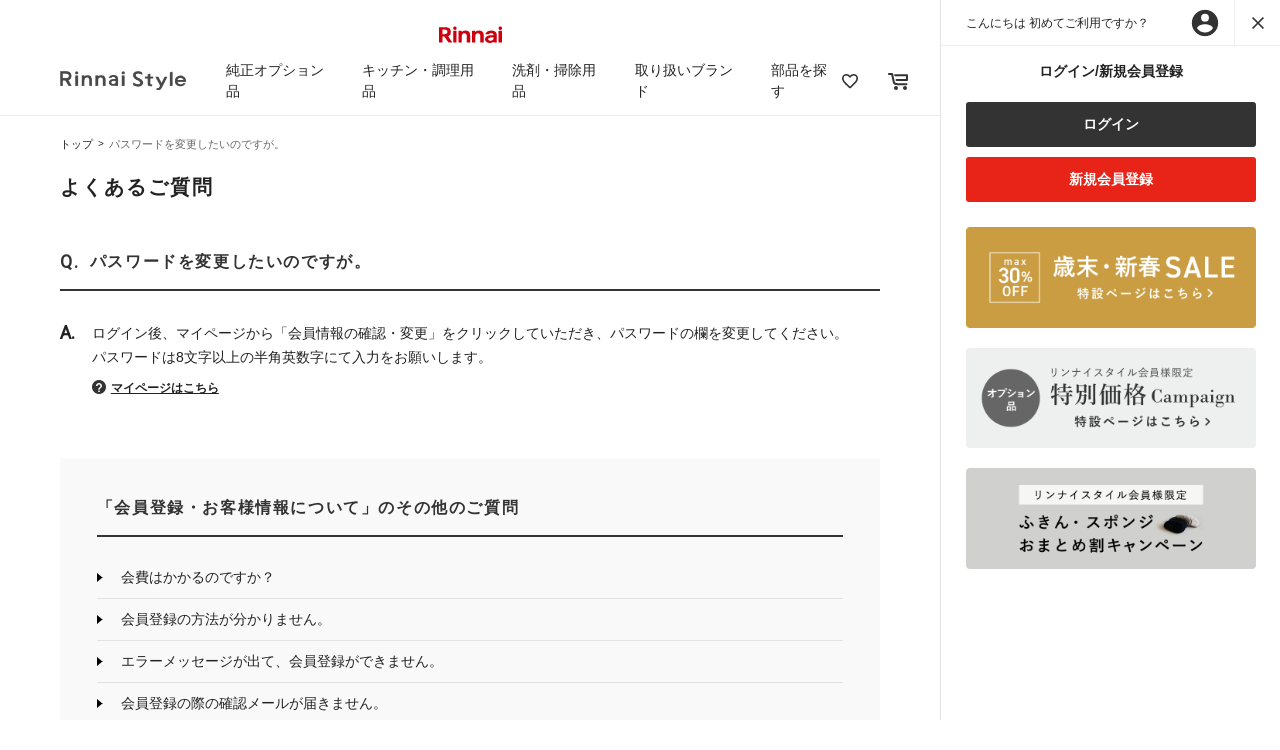

--- FILE ---
content_type: text/html;charset=UTF-8
request_url: https://www.rinnai-style.jp/faq/member07.html
body_size: 13132
content:
<!-- Include Page Designer Campaign Banner JavaScript and Styles only once here rather than at component level. -->
<!-- There should only be one Campagin Banner added on a PD page. Multiple Banners is unsupported at the moment. -->


<!DOCTYPE html>
<html lang="ja" prefix="og: https://ogp.me/ns#">
<head>
<!--[if gt IE 9]><!-->
<script>//common/scripts.isml</script>
<script defer type="text/javascript" src="/on/demandware.static/Sites-rinnai-style-Site/-/ja_JP/v1768540843916/js/main.js"></script>
<script defer type="text/javascript" src="https://cdnjs.cloudflare.com/ajax/libs/slick-carousel/1.9.0/slick.min.js" integrity="sha384-OOQxAlvDeToeGLa7+PiUtbtpQyESK8Ej4fNM8foz5VaMpO8TCp1vbi2HIOIzMurt" crossorigin="anonymous"></script>
<script defer type="text/javascript" src="/on/demandware.static/Sites-rinnai-style-Site/-/ja_JP/v1768540843916/js/masonry.pkgd.min.js"></script>
<script defer type="text/javascript" src="https://cdnjs.cloudflare.com/ajax/libs/picturefill/3.0.3/picturefill.min.js" integrity="sha384-ZJsVW8YHHxQHJ+SJDncpN90d0EfAhPP+yA94n+EhSRzhcxfo84yMnNk+v37RGlWR" crossorigin="anonymous"></script>
<script defer type="text/javascript" src="/on/demandware.static/Sites-rinnai-style-Site/-/ja_JP/v1768540843916/js/common.js"></script>

    <script defer type="text/javascript" src="/on/demandware.static/Sites-rinnai-style-Site/-/ja_JP/v1768540843916/js/campaignBanner.js"
        
        >
    </script>


<!--<![endif]-->
<!-- Google Tag Manager -->
<script>
    (function(w,d,s,l,i){w[l]=w[l]||[];w[l].push({'gtm.start':
    new Date().getTime(),event:'gtm.js'});var f=d.getElementsByTagName(s)[0],
    j=d.createElement(s),dl=l!='dataLayer'?'&l='+l:'';j.async=true;j.src=
    'https://www.googletagmanager.com/gtm.js?id='+i+dl;f.parentNode.insertBefore(j,f);
    })(window,document,'script','dataLayer','GTM-5DMDTZM');
</script>
<!-- End Google Tag Manager -->
<meta charset=UTF-8>
<meta http-equiv="x-ua-compatible" content="ie=edge">

<meta name="viewport" content="width=device-width, initial-scale=1, maximum-scale=1.0">



    <title>パスワードを変更したいのですが。 | Rinnai Style（リンナイスタイル） | リンナイ</title>


    <meta name="description" content=""/>


    <meta name="keywords" content=""/>



    
        <meta property="og:type" content="article">
    

    
        <meta property="og:site_name" content="リンナイ公式オンラインストア Rinnai Style（リンナイスタイル）">
    


<link rel="icon" href="/on/demandware.static/Sites-rinnai-style-Site/-/default/dwa53eb7be/images/common/favicon.ico">
<link href="https://fonts.googleapis.com/css?family=Lora" rel="stylesheet">
<link rel="preconnect" href="https://fonts.gstatic.com">
<link href="https://fonts.googleapis.com/css2?family=Playfair+Display&display=swap" rel="stylesheet">
<link href="https://fonts.googleapis.com/css?family=Roboto" rel="stylesheet">

<link rel="stylesheet" href="/on/demandware.static/Sites-rinnai-style-Site/-/ja_JP/v1768540843916/css/global.css" />

    <link rel="stylesheet" href="/on/demandware.static/-/Sites-rinnai-style-Library/ja_JP/v1768540843916/css/alv-style.css" />


    <link rel="stylesheet" href="/on/demandware.static/Sites-rinnai-style-Site/-/ja_JP/v1768540843916/css/experience/storePage.css"  />

    <link rel="stylesheet" href="/on/demandware.static/Sites-rinnai-style-Site/-/ja_JP/v1768540843916/css/experience/components/commerceAssets/campaignBanner.css"  />

<link rel="stylesheet" href="https://cdnjs.cloudflare.com/ajax/libs/slick-carousel/1.9.0/slick.css" integrity="sha384-MUdXdzn1OB/0zkr4yGLnCqZ/n9ut5N7Ifes9RP2d5xKsTtcPiuiwthWczWuiqFOn" crossorigin="anonymous">
<link rel="stylesheet" href="https://cdnjs.cloudflare.com/ajax/libs/slick-carousel/1.9.0/slick-theme.css" integrity="sha384-3wRRg17hVCopINZVYCqnfbgXE7aFPSvawmLWNPSiUPVx+HxY+yxb5Cwp5mT7RXPD" crossorigin="anonymous">










<meta property="og:url" content="https://www.rinnai-style.jp/faq/member07.html" />

<meta property="og:type" content="article" />
<meta property="og:title" content="パスワードを変更したいのですが。 | Rinnai Style（リンナイスタイル） | リンナイ" />
<meta property="og:description" content="Rinnai Style" />
<meta property="og:site_name" content="リンナイ公式部品販売サイト Rinnai Style（リンナイスタイル）" />



<script type="text/javascript">//<!--
/* <![CDATA[ (head-active_data.js) */
var dw = (window.dw || {});
dw.ac = {
    _analytics: null,
    _events: [],
    _category: "",
    _searchData: "",
    _anact: "",
    _anact_nohit_tag: "",
    _analytics_enabled: "true",
    _timeZone: "Asia/Tokyo",
    _capture: function(configs) {
        if (Object.prototype.toString.call(configs) === "[object Array]") {
            configs.forEach(captureObject);
            return;
        }
        dw.ac._events.push(configs);
    },
	capture: function() { 
		dw.ac._capture(arguments);
		// send to CQ as well:
		if (window.CQuotient) {
			window.CQuotient.trackEventsFromAC(arguments);
		}
	},
    EV_PRD_SEARCHHIT: "searchhit",
    EV_PRD_DETAIL: "detail",
    EV_PRD_RECOMMENDATION: "recommendation",
    EV_PRD_SETPRODUCT: "setproduct",
    applyContext: function(context) {
        if (typeof context === "object" && context.hasOwnProperty("category")) {
        	dw.ac._category = context.category;
        }
        if (typeof context === "object" && context.hasOwnProperty("searchData")) {
        	dw.ac._searchData = context.searchData;
        }
    },
    setDWAnalytics: function(analytics) {
        dw.ac._analytics = analytics;
    },
    eventsIsEmpty: function() {
        return 0 == dw.ac._events.length;
    }
};
/* ]]> */
// -->
</script>
<script type="text/javascript">//<!--
/* <![CDATA[ (head-cquotient.js) */
var CQuotient = window.CQuotient = {};
CQuotient.clientId = 'bfgr-rinnai-style';
CQuotient.realm = 'BFGR';
CQuotient.siteId = 'rinnai-style';
CQuotient.instanceType = 'prd';
CQuotient.locale = 'ja_JP';
CQuotient.fbPixelId = '__UNKNOWN__';
CQuotient.activities = [];
CQuotient.cqcid='';
CQuotient.cquid='';
CQuotient.cqeid='';
CQuotient.cqlid='';
CQuotient.apiHost='api.cquotient.com';
/* Turn this on to test against Staging Einstein */
/* CQuotient.useTest= true; */
CQuotient.useTest = ('true' === 'false');
CQuotient.initFromCookies = function () {
	var ca = document.cookie.split(';');
	for(var i=0;i < ca.length;i++) {
	  var c = ca[i];
	  while (c.charAt(0)==' ') c = c.substring(1,c.length);
	  if (c.indexOf('cqcid=') == 0) {
		CQuotient.cqcid=c.substring('cqcid='.length,c.length);
	  } else if (c.indexOf('cquid=') == 0) {
		  var value = c.substring('cquid='.length,c.length);
		  if (value) {
		  	var split_value = value.split("|", 3);
		  	if (split_value.length > 0) {
			  CQuotient.cquid=split_value[0];
		  	}
		  	if (split_value.length > 1) {
			  CQuotient.cqeid=split_value[1];
		  	}
		  	if (split_value.length > 2) {
			  CQuotient.cqlid=split_value[2];
		  	}
		  }
	  }
	}
}
CQuotient.getCQCookieId = function () {
	if(window.CQuotient.cqcid == '')
		window.CQuotient.initFromCookies();
	return window.CQuotient.cqcid;
};
CQuotient.getCQUserId = function () {
	if(window.CQuotient.cquid == '')
		window.CQuotient.initFromCookies();
	return window.CQuotient.cquid;
};
CQuotient.getCQHashedEmail = function () {
	if(window.CQuotient.cqeid == '')
		window.CQuotient.initFromCookies();
	return window.CQuotient.cqeid;
};
CQuotient.getCQHashedLogin = function () {
	if(window.CQuotient.cqlid == '')
		window.CQuotient.initFromCookies();
	return window.CQuotient.cqlid;
};
CQuotient.trackEventsFromAC = function (/* Object or Array */ events) {
try {
	if (Object.prototype.toString.call(events) === "[object Array]") {
		events.forEach(_trackASingleCQEvent);
	} else {
		CQuotient._trackASingleCQEvent(events);
	}
} catch(err) {}
};
CQuotient._trackASingleCQEvent = function ( /* Object */ event) {
	if (event && event.id) {
		if (event.type === dw.ac.EV_PRD_DETAIL) {
			CQuotient.trackViewProduct( {id:'', alt_id: event.id, type: 'raw_sku'} );
		} // not handling the other dw.ac.* events currently
	}
};
CQuotient.trackViewProduct = function(/* Object */ cqParamData){
	var cq_params = {};
	cq_params.cookieId = CQuotient.getCQCookieId();
	cq_params.userId = CQuotient.getCQUserId();
	cq_params.emailId = CQuotient.getCQHashedEmail();
	cq_params.loginId = CQuotient.getCQHashedLogin();
	cq_params.product = cqParamData.product;
	cq_params.realm = cqParamData.realm;
	cq_params.siteId = cqParamData.siteId;
	cq_params.instanceType = cqParamData.instanceType;
	cq_params.locale = CQuotient.locale;
	
	if(CQuotient.sendActivity) {
		CQuotient.sendActivity(CQuotient.clientId, 'viewProduct', cq_params);
	} else {
		CQuotient.activities.push({activityType: 'viewProduct', parameters: cq_params});
	}
};
/* ]]> */
// -->
</script>



</head>
<body>
<!-- Google Tag Manager (noscript) -->
<noscript>
    <iframe src="https://www.googletagmanager.com/ns.html?id=GTM-5DMDTZM" height="0" width="0" style="display:none;visibility:hidden"></iframe>
</noscript>
<!-- End Google Tag Manager (noscript) -->


<div class="page" data-action="Page-Show" data-querystring="cid=member07" >
<div class="d-flex">
<div class="left-container left-container--close">
<header>
    <div class="header-banner slide-up d-none">
        <div class="container text-center">
            <img src="/on/demandware.static/Sites-rinnai-style-Site/-/default/dwe3275522/images/common/logo_red.svg" alt="Rinnai">
        </div>
    </div>
    <nav role="navigation">
        <div class="main-menu" id="sg-navbar-collapse">
            <nav class="nav">
    <div class="menu-group d-flex justify-content-between align-items-center" role="navigation">
        <div class="humbergar-nav">
            <span class="humbergar-nav__item"></span>
            <span class="humbergar-nav__item"></span>
            <span class="humbergar-nav__item"></span>
        </div>
        
        <div class="nav__box d-flex align-items-center">
            <div class="nav__title">
                <a class="logo-home" href="/" title="Rinnai Style トップ">
                    <picture>
                        <source srcset="/on/demandware.static/Sites-rinnai-style-Site/-/default/dwdb06c025/images/common/logo_header.png"
                            media="(min-width: 769px)" />
                        <img class="header-banner__img" src="/on/demandware.static/Sites-rinnai-style-Site/-/default/dw99e0109b/images/common/logo_header@2x.png" alt="Rinnai Style">
                    </picture>
                </a>
            </div>
            <ul class="nav__list align-items-center d-md-flex justify-content-between" role="menu">
                <li class="nav__item-red-logo-sp borderGray-bottom">
                    <img src="/on/demandware.static/Sites-rinnai-style-Site/-/default/dwe3275522/images/common/logo_red.svg" alt="Rinnai">
                </li>
                <li class="nav__item-black-logo-sp borderGray-bottom">
                    <div class="nav__title-black-logo">
                        <a class="logo-home" href="/" title="Rinnai Style トップ">
                            <img class="header-banner__img" src="/on/demandware.static/Sites-rinnai-style-Site/-/default/dwdb06c025/images/common/logo_header.png" alt="Rinnai Style">
                        </a>
                    </div>
                    <p class="icon-24-close close-nav"></p>
                </li>
                
                    
                        <li class="nav__item original-option" role="presentation">
                        <a href="javascript:void(0);" class="nav__link nav__link--js">純正オプション品</a>
                        <ul class="megamenu">
                            <li class="nav__item-red-logo-sp borderGray-bottom">
                                <img src="/on/demandware.static/Sites-rinnai-style-Site/-/default/dwe3275522/images/common/logo_red.svg" alt="Rinnai">
                            </li>
                            <li class="nav__item-black-logo-sp borderGray-bottom">
                                <div class="nav__title-black-logo">
                                    <a class="logo-home" href="/" title="Rinnai Style トップ">
                                        <img class="header-banner__img" src="/on/demandware.static/Sites-rinnai-style-Site/-/default/dwdb06c025/images/common/logo_header.png" alt="Rinnai">
                                    </a>
                                </div>
                                <p class="icon-24-close close-nav"></p>
                            </li>
                            <li class="megamenu__item borderGray-bottom title-bg-gray" role="presentation">
                                <i class="icon-24-arrow-right back-link"></i>
                                <a href="/original-option/" id="option" class="megamenu__link">純正オプション品トップ</a>
                            </li>
                            
                            <li class="megamenu__item
    
">
    <ul class="megamenu__list">
    <li class="gutter-sizer"></li>
    
    
        <li class="megamenu-list__item">
            <div class="borderGray-bottom d-none d-lg-block">
                <a class="megamenu__link slide__menu--js arrow-right" href="/original-option/cooking-option/">調理オプション</a>
            </div>
            <a class="megamenu__link slide__menu--js arrow-right borderGray-bottom d-md-none d-block" href="javascript:void(0);">調理オプション</a>
            
            <ul class="megamenu-items">
    <li class="nav__item-red-logo-sp borderGray-bottom">
        <img src="/on/demandware.static/Sites-rinnai-style-Site/-/default/dwe3275522/images/common/logo_red.svg" alt="Rinnai">
    </li>
    <li class="nav__item-black-logo-sp borderGray-bottom">
        <div class="nav__title-black-logo">
            <a class="logo-home" href="/" title="Rinnai Style トップ">
                <picture>
                    <source srcset="/on/demandware.static/Sites-rinnai-style-Site/-/default/dwdb06c025/images/common/logo_header.png"
                        media="(min-width: 769px)" />
                    <img class="header-banner__img" src="/on/demandware.static/Sites-rinnai-style-Site/-/default/dw99e0109b/images/common/logo_header@2x.png" alt="Rinnai Style">
                </picture>
            </a>
        </div>
        <p class="icon-24-close close-nav"></p>
    </li>
    <li class="d-md-none title-bg-gray borderGray-bottom">
        <i class="icon-24-arrow-right back-link-second"></i>
        <a class="megamenu__link" href="/original-option/cooking-option/">調理オプション</a>
    </li>
    
    <li class="megamenu-items__item"><a class="megamenu__link arrow-right" href="/original-option/cooking-option/musui-cooker/"><img class="megamenu-link__img" src="/on/demandware.static/-/Sites-rstyle-storefront-catalog/ja_JP/dw6cbf6720/image/thumbnail/original-option/RBO-MN18(MB).png" alt="">無水調理鍋</a></li>
    
    <li class="megamenu-items__item"><a class="megamenu__link arrow-right" href="/original-option/cooking-option/rice-cooker/"><img class="megamenu-link__img" src="/on/demandware.static/-/Sites-rstyle-storefront-catalog/ja_JP/dw6ec9db93/image/thumbnail/original-option/rice-cooker.png" alt="">炊飯鍋／炊飯土鍋</a></li>
    
    <li class="megamenu-items__item"><a class="megamenu__link arrow-right" href="/original-option/cooking-option/cocotte-dutch-oven-option/"><img class="megamenu-link__img" src="/on/demandware.static/-/Sites-rstyle-storefront-catalog/ja_JP/dwdf4efabf/image/thumbnail/original-option/cocotte-dutch-oven-option.png" alt="">ココット／ダッチオーブン</a></li>
    
    <li class="megamenu-items__item"><a class="megamenu__link arrow-right" href="/original-option/cooking-option/cocotte-plate-option/"><img class="megamenu-link__img" src="/on/demandware.static/-/Sites-rstyle-storefront-catalog/ja_JP/dw3634a794/image/thumbnail/original-option/cocotte-plate-option_52-6499.png" alt="">ココットプレート</a></li>
    
    <li class="megamenu-items__item"><a class="megamenu__link arrow-right" href="/original-option/cooking-option/cooking-plate-option/"><img class="megamenu-link__img" src="/on/demandware.static/-/Sites-rstyle-storefront-catalog/ja_JP/dwb06d029a/image/thumbnail/original-option/cooking-plate-option_toastpizza.png" alt="">クッキングプレート</a></li>
    
    <li class="megamenu-items__item"><a class="megamenu__link arrow-right" href="/original-option/cooking-option/assist/"><img class="megamenu-link__img" src="/on/demandware.static/-/Sites-rstyle-storefront-catalog/ja_JP/dw2c0724f0/image/thumbnail/original-option/assist.png" alt="">調理補助グッズ</a></li>
    
</ul>

        </li>
    
    
    
        <li class="megamenu-list__item">
            <div class="borderGray-bottom d-none d-lg-block">
                <a class="megamenu__link slide__menu--js arrow-right" href="/original-option/stove-option/">コンロオプション</a>
            </div>
            <a class="megamenu__link slide__menu--js arrow-right borderGray-bottom d-md-none d-block" href="javascript:void(0);">コンロオプション</a>
            
            <ul class="megamenu-items">
    <li class="nav__item-red-logo-sp borderGray-bottom">
        <img src="/on/demandware.static/Sites-rinnai-style-Site/-/default/dwe3275522/images/common/logo_red.svg" alt="Rinnai">
    </li>
    <li class="nav__item-black-logo-sp borderGray-bottom">
        <div class="nav__title-black-logo">
            <a class="logo-home" href="/" title="Rinnai Style トップ">
                <picture>
                    <source srcset="/on/demandware.static/Sites-rinnai-style-Site/-/default/dwdb06c025/images/common/logo_header.png"
                        media="(min-width: 769px)" />
                    <img class="header-banner__img" src="/on/demandware.static/Sites-rinnai-style-Site/-/default/dw99e0109b/images/common/logo_header@2x.png" alt="Rinnai Style">
                </picture>
            </a>
        </div>
        <p class="icon-24-close close-nav"></p>
    </li>
    <li class="d-md-none title-bg-gray borderGray-bottom">
        <i class="icon-24-arrow-right back-link-second"></i>
        <a class="megamenu__link" href="/original-option/stove-option/">コンロオプション</a>
    </li>
    
    <li class="megamenu-items__item"><a class="megamenu__link arrow-right" href="/original-option/stove-option/heat-shield/"><img class="megamenu-link__img" src="/on/demandware.static/-/Sites-rstyle-storefront-catalog/ja_JP/dw9a393ae3/image/thumbnail/original-option/heat-shield.png" alt="">防熱板</a></li>
    
    <li class="megamenu-items__item"><a class="megamenu__link arrow-right" href="/original-option/stove-option/hatch-guard/"><img class="megamenu-link__img" src="/on/demandware.static/-/Sites-rstyle-storefront-catalog/ja_JP/dwe1d61692/image/thumbnail/original-option/hatch-guard.png" alt="">ハッチガード（カバー）</a></li>
    
    <li class="megamenu-items__item"><a class="megamenu__link arrow-right" href="/original-option/stove-option/trivet/"><img class="megamenu-link__img" src="/on/demandware.static/-/Sites-rstyle-storefront-catalog/ja_JP/dwabfb70b8/image/thumbnail/original-option/trivet.png" alt="">ごとくセット/補助ごとく</a></li>
    
    <li class="megamenu-items__item"><a class="megamenu__link arrow-right" href="/original-option/stove-option/grill-door-guard/"><img class="megamenu-link__img" src="/on/demandware.static/-/Sites-rstyle-storefront-catalog/ja_JP/dw2da07d43/image/thumbnail/original-option/grill-door-guard.png" alt="">グリル扉ガード</a></li>
    
    <li class="megamenu-items__item"><a class="megamenu__link arrow-right" href="/original-option/stove-option/battery-case/"><img class="megamenu-link__img" src="/on/demandware.static/-/Sites-rstyle-storefront-catalog/ja_JP/dwb9523fff/image/thumbnail/original-option/battery-case.png" alt="">バックアップ用電池ケース</a></li>
    
</ul>

        </li>
    
    
    
        <li class="megamenu-list__item">
            <div class="borderGray-bottom d-none d-lg-block">
                <a class="megamenu__link slide__menu--js arrow-right" href="/original-option/drying-options/">お風呂・衣類乾燥オプション</a>
            </div>
            <a class="megamenu__link slide__menu--js arrow-right borderGray-bottom d-md-none d-block" href="javascript:void(0);">お風呂・衣類乾燥オプション</a>
            
            <ul class="megamenu-items">
    <li class="nav__item-red-logo-sp borderGray-bottom">
        <img src="/on/demandware.static/Sites-rinnai-style-Site/-/default/dwe3275522/images/common/logo_red.svg" alt="Rinnai">
    </li>
    <li class="nav__item-black-logo-sp borderGray-bottom">
        <div class="nav__title-black-logo">
            <a class="logo-home" href="/" title="Rinnai Style トップ">
                <picture>
                    <source srcset="/on/demandware.static/Sites-rinnai-style-Site/-/default/dwdb06c025/images/common/logo_header.png"
                        media="(min-width: 769px)" />
                    <img class="header-banner__img" src="/on/demandware.static/Sites-rinnai-style-Site/-/default/dw99e0109b/images/common/logo_header@2x.png" alt="Rinnai Style">
                </picture>
            </a>
        </div>
        <p class="icon-24-close close-nav"></p>
    </li>
    <li class="d-md-none title-bg-gray borderGray-bottom">
        <i class="icon-24-arrow-right back-link-second"></i>
        <a class="megamenu__link" href="/original-option/drying-options/">お風呂・衣類乾燥オプション</a>
    </li>
    
    <li class="megamenu-items__item"><a class="megamenu__link arrow-right" href="/original-option/drying-options/drying-goods/"><img class="megamenu-link__img" src="/on/demandware.static/-/Sites-rstyle-storefront-catalog/ja_JP/dw1363b996/image/thumbnail/original-option/drying-goods.png" alt="">衣類乾燥機用品</a></li>
    
    <li class="megamenu-items__item"><a class="megamenu__link arrow-right" href="/original-option/drying-options/stereo-jack-cable/"><img class="megamenu-link__img" src="/on/demandware.static/-/Sites-rstyle-storefront-catalog/ja_JP/dwfea093cc/image/thumbnail/original-option/stereo-jack-cable.png" alt="">ステレオジャックケーブル</a></li>
    
</ul>

        </li>
    
    
    </ul>
    
</li>

                        </ul>
                    </li>
                    
                
                    
                        <li class="nav__item cookware" role="presentation">
                        <a href="javascript:void(0);" class="nav__link nav__link--js">キッチン・調理用品</a>
                        <ul class="megamenu">
                            <li class="nav__item-red-logo-sp borderGray-bottom">
                                <img src="/on/demandware.static/Sites-rinnai-style-Site/-/default/dwe3275522/images/common/logo_red.svg" alt="Rinnai">
                            </li>
                            <li class="nav__item-black-logo-sp borderGray-bottom">
                                <div class="nav__title-black-logo">
                                    <a class="logo-home" href="/" title="Rinnai Style トップ">
                                        <img class="header-banner__img" src="/on/demandware.static/Sites-rinnai-style-Site/-/default/dwdb06c025/images/common/logo_header.png" alt="Rinnai">
                                    </a>
                                </div>
                                <p class="icon-24-close close-nav"></p>
                            </li>
                            <li class="megamenu__item borderGray-bottom title-bg-gray" role="presentation">
                                <i class="icon-24-arrow-right back-link"></i>
                                <a href="/cookware/" id="option" class="megamenu__link">キッチン・調理用品トップ</a>
                            </li>
                            
                            <li class="megamenu__item
    
">
    <ul class="megamenu__list">
    <li class="gutter-sizer"></li>
    
    
        <li class="megamenu-list__item">
            <div class="borderGray-bottom d-none d-lg-block">
                <a class="megamenu__link slide__menu--js arrow-right" href="/cookware/cooking/">調理器具</a>
            </div>
            <a class="megamenu__link slide__menu--js arrow-right borderGray-bottom d-md-none d-block" href="javascript:void(0);">調理器具</a>
            
            <ul class="megamenu-items">
    <li class="nav__item-red-logo-sp borderGray-bottom">
        <img src="/on/demandware.static/Sites-rinnai-style-Site/-/default/dwe3275522/images/common/logo_red.svg" alt="Rinnai">
    </li>
    <li class="nav__item-black-logo-sp borderGray-bottom">
        <div class="nav__title-black-logo">
            <a class="logo-home" href="/" title="Rinnai Style トップ">
                <picture>
                    <source srcset="/on/demandware.static/Sites-rinnai-style-Site/-/default/dwdb06c025/images/common/logo_header.png"
                        media="(min-width: 769px)" />
                    <img class="header-banner__img" src="/on/demandware.static/Sites-rinnai-style-Site/-/default/dw99e0109b/images/common/logo_header@2x.png" alt="Rinnai Style">
                </picture>
            </a>
        </div>
        <p class="icon-24-close close-nav"></p>
    </li>
    <li class="d-md-none title-bg-gray borderGray-bottom">
        <i class="icon-24-arrow-right back-link-second"></i>
        <a class="megamenu__link" href="/cookware/cooking/">調理器具</a>
    </li>
    
    <li class="megamenu-items__item"><a class="megamenu__link arrow-right" href="/cookware/cooking/rice-cooker-auto/"><img class="megamenu-link__img" src="/on/demandware.static/-/Sites-rstyle-storefront-catalog/ja_JP/dw5b6f6296/image/thumbnail/cookware/rice-cooker-auto.png" alt="">炊飯鍋/炊飯土鍋 (自動炊飯)</a></li>
    
    <li class="megamenu-items__item"><a class="megamenu__link arrow-right" href="/cookware/cooking/rice-cooker-manual/"><img class="megamenu-link__img" src="/on/demandware.static/-/Sites-rstyle-storefront-catalog/ja_JP/dwf6618975/image/thumbnail/cookware/rice-cooker-manual.png" alt="">炊飯鍋/炊飯土鍋 (手動炊飯)</a></li>
    
    <li class="megamenu-items__item"><a class="megamenu__link arrow-right" href="/cookware/cooking/cocotte-dutch-oven/"><img class="megamenu-link__img" src="/on/demandware.static/-/Sites-rstyle-storefront-catalog/ja_JP/dw2b523bc3/image/thumbnail/cookware/cocotte-dutch-oven.png" alt="">ココット/ダッチオーブン</a></li>
    
    <li class="megamenu-items__item"><a class="megamenu__link arrow-right" href="/cookware/cooking/cocotte-plate/"><img class="megamenu-link__img" src="/on/demandware.static/-/Sites-rstyle-storefront-catalog/ja_JP/dwd8e7f4b5/image/thumbnail/cookware/cocotte-plate-option_52-6499.png" alt="">ココットプレート</a></li>
    
    <li class="megamenu-items__item"><a class="megamenu__link arrow-right" href="/cookware/cooking/cooking-plate/"><img class="megamenu-link__img" src="/on/demandware.static/-/Sites-rstyle-storefront-catalog/ja_JP/dw21bdd500/image/thumbnail/cookware/cooking-plate-option_toastpizza.png" alt="">クッキングプレート</a></li>
    
    <li class="megamenu-items__item"><a class="megamenu__link arrow-right" href="/cookware/cooking/grill/"><img class="megamenu-link__img" src="/on/demandware.static/-/Sites-rstyle-storefront-catalog/ja_JP/dw58833c71/image/thumbnail/cookware/grill_handy.png" alt="">グリル調理器具</a></li>
    
    <li class="megamenu-items__item"><a class="megamenu__link arrow-right" href="/cookware/cooking/microwave/"><img class="megamenu-link__img" src="/on/demandware.static/-/Sites-rstyle-storefront-catalog/ja_JP/dw8aef14ba/image/thumbnail/cookware/microwave.png" alt="">電子レンジ調理器具</a></li>
    
    <li class="megamenu-items__item"><a class="megamenu__link arrow-right" href="/cookware/cooking/oven/"><img class="megamenu-link__img" src="/on/demandware.static/-/Sites-rstyle-storefront-catalog/ja_JP/dw013aec17/image/thumbnail/cookware/oven.png" alt="">オーブン調理器具</a></li>
    
    <li class="megamenu-items__item"><a class="megamenu__link arrow-right" href="/cookware/cooking/pot/"><img class="megamenu-link__img" src="/on/demandware.static/-/Sites-rstyle-storefront-catalog/ja_JP/dwd7cde73b/image/thumbnail/cookware/pot.png" alt="">鍋/土鍋</a></li>
    
    <li class="megamenu-items__item"><a class="megamenu__link arrow-right" href="/cookware/cooking/frying-pan/"><img class="megamenu-link__img" src="/on/demandware.static/-/Sites-rstyle-storefront-catalog/ja_JP/dw2a89eecb/image/thumbnail/cookware/frying-pan_s0101.png" alt="">フライパン/グリルパン</a></li>
    
</ul>

        </li>
    
    
    
        <li class="megamenu-list__item">
            <div class="borderGray-bottom d-none d-lg-block">
                <a class="megamenu__link slide__menu--js arrow-right" href="/cookware/cooking-tools/">調理小物</a>
            </div>
            <a class="megamenu__link slide__menu--js arrow-right borderGray-bottom d-md-none d-block" href="javascript:void(0);">調理小物</a>
            
            <ul class="megamenu-items">
    <li class="nav__item-red-logo-sp borderGray-bottom">
        <img src="/on/demandware.static/Sites-rinnai-style-Site/-/default/dwe3275522/images/common/logo_red.svg" alt="Rinnai">
    </li>
    <li class="nav__item-black-logo-sp borderGray-bottom">
        <div class="nav__title-black-logo">
            <a class="logo-home" href="/" title="Rinnai Style トップ">
                <picture>
                    <source srcset="/on/demandware.static/Sites-rinnai-style-Site/-/default/dwdb06c025/images/common/logo_header.png"
                        media="(min-width: 769px)" />
                    <img class="header-banner__img" src="/on/demandware.static/Sites-rinnai-style-Site/-/default/dw99e0109b/images/common/logo_header@2x.png" alt="Rinnai Style">
                </picture>
            </a>
        </div>
        <p class="icon-24-close close-nav"></p>
    </li>
    <li class="d-md-none title-bg-gray borderGray-bottom">
        <i class="icon-24-arrow-right back-link-second"></i>
        <a class="megamenu__link" href="/cookware/cooking-tools/">調理小物</a>
    </li>
    
    <li class="megamenu-items__item"><a class="megamenu__link arrow-right" href="/cookware/cooking-tools/kettle/"><img class="megamenu-link__img" src="/on/demandware.static/-/Sites-rstyle-storefront-catalog/ja_JP/dwbfceca26/image/thumbnail/cookware/kettle.png" alt="">ケトル</a></li>
    
    <li class="megamenu-items__item"><a class="megamenu__link arrow-right" href="/cookware/cooking-tools/bowl-colander/"><img class="megamenu-link__img" src="/on/demandware.static/-/Sites-rstyle-storefront-catalog/ja_JP/dw34f19ed1/image/thumbnail/cookware/bowl-colander.png" alt="">ボウル/ザル</a></li>
    
    <li class="megamenu-items__item"><a class="megamenu__link arrow-right" href="/cookware/cooking-tools/bakeware/"><img class="megamenu-link__img" src="/on/demandware.static/-/Sites-rstyle-storefront-catalog/ja_JP/dwc92dd3d7/image/thumbnail/cookware/bakeware.png" alt="">バット/網</a></li>
    
    <li class="megamenu-items__item"><a class="megamenu__link arrow-right" href="/cookware/cooking-tools/knives-chopping-boards/"><img class="megamenu-link__img" src="/on/demandware.static/-/Sites-rstyle-storefront-catalog/ja_JP/dw91018199/image/thumbnail/cookware/knives-chopping-boards.png" alt="">包丁/まな板</a></li>
    
    <li class="megamenu-items__item"><a class="megamenu__link arrow-right" href="/cookware/cooking-tools/mortar-grater/"><img class="megamenu-link__img" src="/on/demandware.static/-/Sites-rstyle-storefront-catalog/ja_JP/dw24737f95/image/thumbnail/cookware/mortar-grater.png" alt="">すり鉢/おろし器</a></li>
    
    <li class="megamenu-items__item"><a class="megamenu__link arrow-right" href="/cookware/cooking-tools/tong/"><img class="megamenu-link__img" src="/on/demandware.static/-/Sites-rstyle-storefront-catalog/ja_JP/dw71f37aa2/image/thumbnail/cookware/tong.png" alt="">トング/グリルトング</a></li>
    
    <li class="megamenu-items__item"><a class="megamenu__link arrow-right" href="/cookware/cooking-tools/rice-cooking-accessories/"><img class="megamenu-link__img" src="/on/demandware.static/-/Sites-rstyle-storefront-catalog/ja_JP/dwc450d408/image/thumbnail/cookware/rice-cooking-accessories.png" alt="">炊飯小物</a></li>
    
    <li class="megamenu-items__item"><a class="megamenu__link arrow-right" href="/cookware/cooking-tools/confectionery-supplies/"><img class="megamenu-link__img" src="/on/demandware.static/-/Sites-rstyle-storefront-catalog/ja_JP/dw3f4d1f78/image/thumbnail/cookware/confectionery-supplies.png" alt="">製菓用品</a></li>
    
    <li class="megamenu-items__item"><a class="megamenu__link arrow-right" href="/cookware/cooking-tools/other/"><img class="megamenu-link__img" src="/on/demandware.static/-/Sites-rstyle-storefront-catalog/ja_JP/dwa24fafc4/image/thumbnail/cookware/other.png" alt="">その他キッチンツール</a></li>
    
</ul>

        </li>
    
    
    
        <li class="megamenu-list__item">
            <div class="borderGray-bottom d-none d-lg-block">
                <a class="megamenu__link slide__menu--js arrow-right" href="/cookware/dinnerware-cutlery/">食器・カトラリー</a>
            </div>
            <a class="megamenu__link slide__menu--js arrow-right borderGray-bottom d-md-none d-block" href="javascript:void(0);">食器・カトラリー</a>
            
            <ul class="megamenu-items">
    <li class="nav__item-red-logo-sp borderGray-bottom">
        <img src="/on/demandware.static/Sites-rinnai-style-Site/-/default/dwe3275522/images/common/logo_red.svg" alt="Rinnai">
    </li>
    <li class="nav__item-black-logo-sp borderGray-bottom">
        <div class="nav__title-black-logo">
            <a class="logo-home" href="/" title="Rinnai Style トップ">
                <picture>
                    <source srcset="/on/demandware.static/Sites-rinnai-style-Site/-/default/dwdb06c025/images/common/logo_header.png"
                        media="(min-width: 769px)" />
                    <img class="header-banner__img" src="/on/demandware.static/Sites-rinnai-style-Site/-/default/dw99e0109b/images/common/logo_header@2x.png" alt="Rinnai Style">
                </picture>
            </a>
        </div>
        <p class="icon-24-close close-nav"></p>
    </li>
    <li class="d-md-none title-bg-gray borderGray-bottom">
        <i class="icon-24-arrow-right back-link-second"></i>
        <a class="megamenu__link" href="/cookware/dinnerware-cutlery/">食器・カトラリー</a>
    </li>
    
    <li class="megamenu-items__item"><a class="megamenu__link arrow-right" href="/cookware/dinnerware-cutlery/rice-bowl/"><img class="megamenu-link__img" src="/on/demandware.static/-/Sites-rstyle-storefront-catalog/ja_JP/dw8982ce2e/image/thumbnail/cookware/rice-bowl.png" alt="">飯碗/お碗</a></li>
    
    <li class="megamenu-items__item"><a class="megamenu__link arrow-right" href="/cookware/dinnerware-cutlery/heat-resistant-dish/"><img class="megamenu-link__img" src="/on/demandware.static/-/Sites-rstyle-storefront-catalog/ja_JP/dw962f0cc7/image/thumbnail/cookware/heat-resistant-dish.png" alt="">皿/耐熱皿/プレート</a></li>
    
    <li class="megamenu-items__item"><a class="megamenu__link arrow-right" href="/cookware/dinnerware-cutlery/pot-vessel/"><img class="megamenu-link__img" src="/on/demandware.static/-/Sites-rstyle-storefront-catalog/ja_JP/dw4954d925/image/thumbnail/cookware/pot-vessel_y0032.png" alt="">鉢/器</a></li>
    
    <li class="megamenu-items__item"><a class="megamenu__link arrow-right" href="/cookware/dinnerware-cutlery/tea-supplies/"><img class="megamenu-link__img" src="/on/demandware.static/-/Sites-rstyle-storefront-catalog/ja_JP/dwcbb963f4/image/thumbnail/cookware/tea-supplies.png" alt="">お茶用品</a></li>
    
    <li class="megamenu-items__item"><a class="megamenu__link arrow-right" href="/cookware/dinnerware-cutlery/coffee-supplies/"><img class="megamenu-link__img" src="/on/demandware.static/-/Sites-rstyle-storefront-catalog/ja_JP/dw261eb5a4/image/thumbnail/cookware/coffee-supplies.png" alt="">コーヒー用品</a></li>
    
</ul>

        </li>
    
    
    
        <li class="megamenu-list__item">
            <div class="borderGray-bottom d-none d-lg-block">
                <a class="megamenu__link slide__menu--js arrow-right" href="/cookware/kitchen-goods/">キッチン雑貨</a>
            </div>
            <a class="megamenu__link slide__menu--js arrow-right borderGray-bottom d-md-none d-block" href="javascript:void(0);">キッチン雑貨</a>
            
            <ul class="megamenu-items">
    <li class="nav__item-red-logo-sp borderGray-bottom">
        <img src="/on/demandware.static/Sites-rinnai-style-Site/-/default/dwe3275522/images/common/logo_red.svg" alt="Rinnai">
    </li>
    <li class="nav__item-black-logo-sp borderGray-bottom">
        <div class="nav__title-black-logo">
            <a class="logo-home" href="/" title="Rinnai Style トップ">
                <picture>
                    <source srcset="/on/demandware.static/Sites-rinnai-style-Site/-/default/dwdb06c025/images/common/logo_header.png"
                        media="(min-width: 769px)" />
                    <img class="header-banner__img" src="/on/demandware.static/Sites-rinnai-style-Site/-/default/dw99e0109b/images/common/logo_header@2x.png" alt="Rinnai Style">
                </picture>
            </a>
        </div>
        <p class="icon-24-close close-nav"></p>
    </li>
    <li class="d-md-none title-bg-gray borderGray-bottom">
        <i class="icon-24-arrow-right back-link-second"></i>
        <a class="megamenu__link" href="/cookware/kitchen-goods/">キッチン雑貨</a>
    </li>
    
    <li class="megamenu-items__item"><a class="megamenu__link arrow-right" href="/cookware/kitchen-goods/mitten-trivet/"><img class="megamenu-link__img" src="/on/demandware.static/-/Sites-rstyle-storefront-catalog/ja_JP/dw3adc9056/image/thumbnail/cookware/mitten-trivet.png" alt="">ミトン/鍋敷き</a></li>
    
    <li class="megamenu-items__item"><a class="megamenu__link arrow-right" href="/cookware/kitchen-goods/kitchen-cloth/"><img class="megamenu-link__img" src="/on/demandware.static/-/Sites-rstyle-storefront-catalog/ja_JP/dw011efba2/image/thumbnail/cookware/kitchen-cloth.png" alt="">ふきん/台ふきん</a></li>
    
    <li class="megamenu-items__item"><a class="megamenu__link arrow-right" href="/cookware/kitchen-goods/drainer-sink-supplies/"><img class="megamenu-link__img" src="/on/demandware.static/-/Sites-rstyle-storefront-catalog/ja_JP/dw7968f40e/image/thumbnail/cookware/drainer-sink-supplies.png" alt="">水切り/シンク用品</a></li>
    
    <li class="megamenu-items__item"><a class="megamenu__link arrow-right" href="/cookware/kitchen-goods/kitchen-accessories/"><img class="megamenu-link__img" src="/on/demandware.static/-/Sites-rstyle-storefront-catalog/ja_JP/dwa41d1967/image/thumbnail/cookware/kitchen-accessories.png" alt="">キッチン小物/雑貨</a></li>
    
</ul>

        </li>
    
    
    
        <li class="megamenu-list__item">
            <div class="borderGray-bottom d-none d-lg-block">
                <a class="megamenu__link slide__menu--js arrow-right" href="/cookware/other-goods/">調理関連商品</a>
            </div>
            <a class="megamenu__link slide__menu--js arrow-right borderGray-bottom d-md-none d-block" href="javascript:void(0);">調理関連商品</a>
            
            <ul class="megamenu-items">
    <li class="nav__item-red-logo-sp borderGray-bottom">
        <img src="/on/demandware.static/Sites-rinnai-style-Site/-/default/dwe3275522/images/common/logo_red.svg" alt="Rinnai">
    </li>
    <li class="nav__item-black-logo-sp borderGray-bottom">
        <div class="nav__title-black-logo">
            <a class="logo-home" href="/" title="Rinnai Style トップ">
                <picture>
                    <source srcset="/on/demandware.static/Sites-rinnai-style-Site/-/default/dwdb06c025/images/common/logo_header.png"
                        media="(min-width: 769px)" />
                    <img class="header-banner__img" src="/on/demandware.static/Sites-rinnai-style-Site/-/default/dw99e0109b/images/common/logo_header@2x.png" alt="Rinnai Style">
                </picture>
            </a>
        </div>
        <p class="icon-24-close close-nav"></p>
    </li>
    <li class="d-md-none title-bg-gray borderGray-bottom">
        <i class="icon-24-arrow-right back-link-second"></i>
        <a class="megamenu__link" href="/cookware/other-goods/">調理関連商品</a>
    </li>
    
    <li class="megamenu-items__item"><a class="megamenu__link arrow-right" href="/cookware/other-goods/lighting/"><img class="megamenu-link__img" src="/on/demandware.static/-/Sites-rstyle-storefront-catalog/ja_JP/dwaac6a31e/image/thumbnail/cookware/lighting.png" alt="">照明器具</a></li>
    
</ul>

        </li>
    
    
    </ul>
    
</li>

                        </ul>
                    </li>
                    
                
                    
                        <li class="nav__item cleaning-tools" role="presentation">
                        <a href="javascript:void(0);" class="nav__link nav__link--js">洗剤・掃除用品</a>
                        <ul class="megamenu">
                            <li class="nav__item-red-logo-sp borderGray-bottom">
                                <img src="/on/demandware.static/Sites-rinnai-style-Site/-/default/dwe3275522/images/common/logo_red.svg" alt="Rinnai">
                            </li>
                            <li class="nav__item-black-logo-sp borderGray-bottom">
                                <div class="nav__title-black-logo">
                                    <a class="logo-home" href="/" title="Rinnai Style トップ">
                                        <img class="header-banner__img" src="/on/demandware.static/Sites-rinnai-style-Site/-/default/dwdb06c025/images/common/logo_header.png" alt="Rinnai">
                                    </a>
                                </div>
                                <p class="icon-24-close close-nav"></p>
                            </li>
                            <li class="megamenu__item borderGray-bottom title-bg-gray" role="presentation">
                                <i class="icon-24-arrow-right back-link"></i>
                                <a href="/cleaning-tools/" id="option" class="megamenu__link">洗剤・掃除用品トップ</a>
                            </li>
                            
                            <li class="megamenu__item
     middle-category__item
">
    <ul class="megamenu__list">
    <li class="gutter-sizer"></li>
    
    
        <li class="megamenu-list__item middle-category">
            <div class="d-none d-lg-block">
                <a class="megamenu__link slide__menu--js arrow-right" href="/cleaning-tools/cleaning-detergent/"><img class="megamenu-link__img" src="/on/demandware.static/-/Sites-rstyle-storefront-catalog/ja_JP/dwe77c6378/image/thumbnail/cleaning-tools/cleaning-detergent.png" alt="">洗剤/クリーナー/洗浄シート</a>
            </div>
            <a class="megamenu__link slide__menu--js arrow-right borderGray-bottom d-md-none d-block" href="/cleaning-tools/cleaning-detergent/"><img class="megamenu-link__img" src="/on/demandware.static/-/Sites-rstyle-storefront-catalog/ja_JP/dwe77c6378/image/thumbnail/cleaning-tools/cleaning-detergent.png" alt="">洗剤/クリーナー/洗浄シート</a>
        </li>
    
    
    
        <li class="megamenu-list__item middle-category">
            <div class="d-none d-lg-block">
                <a class="megamenu__link slide__menu--js arrow-right" href="/cleaning-tools/sponge-cloth/"><img class="megamenu-link__img" src="/on/demandware.static/-/Sites-rstyle-storefront-catalog/ja_JP/dwdd2b4c8c/image/thumbnail/cleaning-tools/sponge-cloth.png" alt="">スポンジ/ふきん</a>
            </div>
            <a class="megamenu__link slide__menu--js arrow-right borderGray-bottom d-md-none d-block" href="/cleaning-tools/sponge-cloth/"><img class="megamenu-link__img" src="/on/demandware.static/-/Sites-rstyle-storefront-catalog/ja_JP/dwdd2b4c8c/image/thumbnail/cleaning-tools/sponge-cloth.png" alt="">スポンジ/ふきん</a>
        </li>
    
    
    
        <li class="megamenu-list__item middle-category">
            <div class="d-none d-lg-block">
                <a class="megamenu__link slide__menu--js arrow-right" href="/cleaning-tools/brush-scraper/"><img class="megamenu-link__img" src="/on/demandware.static/-/Sites-rstyle-storefront-catalog/ja_JP/dwae5a31db/image/thumbnail/cleaning-tools/brush-scraper.png" alt="">ブラシ/スクレーパー</a>
            </div>
            <a class="megamenu__link slide__menu--js arrow-right borderGray-bottom d-md-none d-block" href="/cleaning-tools/brush-scraper/"><img class="megamenu-link__img" src="/on/demandware.static/-/Sites-rstyle-storefront-catalog/ja_JP/dwae5a31db/image/thumbnail/cleaning-tools/brush-scraper.png" alt="">ブラシ/スクレーパー</a>
        </li>
    
    
    
        <li class="megamenu-list__item middle-category">
            <div class="d-none d-lg-block">
                <a class="megamenu__link slide__menu--js arrow-right" href="/cleaning-tools/others/"><img class="megamenu-link__img" src="/on/demandware.static/-/Sites-rstyle-storefront-catalog/ja_JP/dw0d8adf56/image/thumbnail/cleaning-tools/others_thumbnail_aux-0117.png" alt="">その他お掃除アイテム</a>
            </div>
            <a class="megamenu__link slide__menu--js arrow-right borderGray-bottom d-md-none d-block" href="/cleaning-tools/others/"><img class="megamenu-link__img" src="/on/demandware.static/-/Sites-rstyle-storefront-catalog/ja_JP/dw0d8adf56/image/thumbnail/cleaning-tools/others_thumbnail_aux-0117.png" alt="">その他お掃除アイテム</a>
        </li>
    
    
    </ul>
    
</li>

                        </ul>
                    </li>
                    
                
                    
                        <li class="nav__item brand" role="presentation">
                        <a href="javascript:void(0);" class="nav__link nav__link--js">取り扱いブランド</a>
                        <ul class="megamenu">
                            <li class="nav__item-red-logo-sp borderGray-bottom">
                                <img src="/on/demandware.static/Sites-rinnai-style-Site/-/default/dwe3275522/images/common/logo_red.svg" alt="Rinnai">
                            </li>
                            <li class="nav__item-black-logo-sp borderGray-bottom">
                                <div class="nav__title-black-logo">
                                    <a class="logo-home" href="/" title="Rinnai Style トップ">
                                        <img class="header-banner__img" src="/on/demandware.static/Sites-rinnai-style-Site/-/default/dwdb06c025/images/common/logo_header.png" alt="Rinnai">
                                    </a>
                                </div>
                                <p class="icon-24-close close-nav"></p>
                            </li>
                            <li class="megamenu__item borderGray-bottom title-bg-gray" role="presentation">
                                <i class="icon-24-arrow-right back-link"></i>
                                <a href="/brand/" id="option" class="megamenu__link">取り扱いブランドトップ</a>
                            </li>
                            
                            <li class="megamenu__item
     middle-category__item
">
    <ul class="megamenu__list">
    <li class="gutter-sizer"></li>
    
    
        <li class="megamenu-list__item">
            <a class="megamenu-list__link" href="/brand/rinnai-style-originals/">
                <img src="/on/demandware.static/-/Sites-rstyle-storefront-catalog/ja_JP/dw01000c4c/image/thumbnail/brand/rinnai-style-originals.png" alt="Rinnai Style オリジナル">
                <p class="megamenu-list__title">Rinnai Style オリジナル</p>
                <div class="megamenu-list__sp-right">
                    <p class="megamenu-list__title">Rinnai Style オリジナル</p>
                    <p class="megamenu-list__description">お客様の声をもとに開発したオリジナル商品。リンナイ製品との相性も確認済</p>
                </div>
            </a>
        </li>
    
    
    
        <li class="megamenu-list__item">
            <a class="megamenu-list__link" href="/brand/sori-yanagi/">
                <img src="/on/demandware.static/-/Sites-rstyle-storefront-catalog/ja_JP/dwe46c8c62/image/thumbnail/brand/sori-yanagi.png" alt="柳宗理">
                <p class="megamenu-list__title">柳宗理</p>
                <div class="megamenu-list__sp-right">
                    <p class="megamenu-list__title">柳宗理</p>
                    <p class="megamenu-list__description">シンプルなデザインと高い実用性を兼ね備えた美しく機能的なキッチンウェア</p>
                </div>
            </a>
        </li>
    
    
    
        <li class="megamenu-list__item">
            <a class="megamenu-list__link" href="/brand/igamono/">
                <img src="/on/demandware.static/-/Sites-rstyle-storefront-catalog/ja_JP/dwf8d17d36/image/thumbnail/brand/igamono_nagatani.png" alt="長谷園">
                <p class="megamenu-list__title">長谷園</p>
                <div class="megamenu-list__sp-right">
                    <p class="megamenu-list__title">長谷園</p>
                    <p class="megamenu-list__description">土鍋の産地として有名な三重県にある窯元。伊賀焼の伝統文化を継承し続けている</p>
                </div>
            </a>
        </li>
    
    
    
        <li class="megamenu-list__item">
            <a class="megamenu-list__link" href="/brand/king-musuinabe/">
                <img src="/on/demandware.static/-/Sites-rstyle-storefront-catalog/ja_JP/dw47bcde31/image/thumbnail/brand/king-musuinabe.png" alt="KING無水鍋 / HAL">
                <p class="megamenu-list__title">KING無水鍋 / HAL</p>
                <div class="megamenu-list__sp-right">
                    <p class="megamenu-list__title">KING無水鍋 / HAL</p>
                    <p class="megamenu-list__description">1953年に生まれた無水鍋の復刻版KING。無水鍋の素材を生かした新ラインHAL</p>
                </div>
            </a>
        </li>
    
    
    
        <li class="megamenu-list__item">
            <a class="megamenu-list__link" href="/brand/hario/">
                <img src="/on/demandware.static/-/Sites-rstyle-storefront-catalog/ja_JP/dweb21ddd6/image/thumbnail/brand/hario.png" alt="HARIO（ハリオ）">
                <p class="megamenu-list__title">HARIO（ハリオ）</p>
                <div class="megamenu-list__sp-right">
                    <p class="megamenu-list__title">HARIO（ハリオ）</p>
                    <p class="megamenu-list__description">日本で唯一工場を持つ耐熱ガラスメーカー。コーヒーお茶用品の他調理器具が豊富</p>
                </div>
            </a>
        </li>
    
    
    
        <li class="megamenu-list__item">
            <a class="megamenu-list__link" href="/brand/otona-no-teppan/">
                <img src="/on/demandware.static/-/Sites-rstyle-storefront-catalog/ja_JP/dwa4b50f40/image/thumbnail/brand/otona-no-teppan.png" alt="大人の鉄板">
                <p class="megamenu-list__title">大人の鉄板</p>
                <div class="megamenu-list__sp-right">
                    <p class="megamenu-list__title">大人の鉄板</p>
                    <p class="megamenu-list__description">新潟燕三条エリア発のブランド。自宅で極上の鉄板調理体験ができる調理用品</p>
                </div>
            </a>
        </li>
    
    
    
        <li class="megamenu-list__item">
            <a class="megamenu-list__link" href="/brand/kamoshika-douguten/">
                <img src="/on/demandware.static/-/Sites-rstyle-storefront-catalog/ja_JP/dw419e5bd3/image/thumbnail/brand/kamoshika-douguten.png" alt="かもしか道具店">
                <p class="megamenu-list__title">かもしか道具店</p>
                <div class="megamenu-list__sp-right">
                    <p class="megamenu-list__title">かもしか道具店</p>
                    <p class="megamenu-list__description">萬古焼の産地として古くから食道具を製造してきた三重県菰野町の雑貨ブランド</p>
                </div>
            </a>
        </li>
    
    
    
        <li class="megamenu-list__item">
            <a class="megamenu-list__link" href="/brand/nagomi/">
                <img src="/on/demandware.static/-/Sites-rstyle-storefront-catalog/ja_JP/dw1fb28ca9/image/thumbnail/brand/nagomi.png" alt="和 NAGOMI">
                <p class="megamenu-list__title">和 NAGOMI</p>
                <div class="megamenu-list__sp-right">
                    <p class="megamenu-list__title">和 NAGOMI</p>
                    <p class="megamenu-list__description">岐阜県関市で明治6年から続く刃物メーカー。三星刃物。美しい形と心地よい切れ味</p>
                </div>
            </a>
        </li>
    
    
    </ul>
    
        <li class="btn-bottom"><a class="icon-16-arrow-right is-after" href="/brand/">他のブランドも見る</a></li>
    
</li>

                        </ul>
                    </li>
                    
                
                <li class="nav__item search-products" role="presentation">
                    <a href="javascript:void(0);" id="option" class="nav__link nav__link--js">部品を探す</a>
                    <ul class="megamenu">
                        <li class="nav__item-red-logo-sp borderGray-bottom">
                            <img src="/on/demandware.static/Sites-rinnai-style-Site/-/default/dwe3275522/images/common/logo_red.svg" alt="Rinnai">
                        </li>
                        <li class="nav__item-black-logo-sp borderGray-bottom">
                            <div class="nav__title-black-logo">
                                <a class="logo-home" href="/" title="Rinnai Style トップ">
                                    <img src="/on/demandware.static/Sites-rinnai-style-Site/-/default/dwdb06c025/images/common/logo_header.png" alt="Rinnai">
                                </a>
                            </div>
                            <p class="icon-24-close close-nav"></p>
                        </li>
                        <li class="megamenu__item borderGray-bottom title-bg-gray" role="presentation">
                            <i class="icon-24-arrow-right back-link"></i>
                            <a href="/product/" id="option" class="megamenu__link">部品を探すトップ</a>
                        </li>
                        <li class="search-form">
                            <p>本体型番で検索する</p>
                            <div>
                                
    

<div class="site-search">
    <form role="search" action="/product/search/" method="GET">
        <input
            class="form-control search-input"
            type="text"
            name="q"
            maxlength="50"
            value=""
            placeholder="例：RS31W27U12DGVW"
            aria-label="キーワードまたは商品番号を入力"
            autocomplete="off" />
        <button type="submit" class="search-button" aria-label="Submit search keywords"><i class="icon-24-search-white"></i></button>
    </form>
</div>

                            </div>
                            <ul>
                                <li>※ アルファベットの大文字と小文字は区別されません。</li>
                                <li>※ -(ハイフン)は省略しないでください。-(ハイフン)がない場合は不要です。</li>
                            </ul>
                        </li>
                        <li class="search-process">
                            <p>交換部品検索の流れ</p>
                            <ul class="d-md-flex justify-content-between">
                                <li class="d-flex flex-sm-column">
                                    <div class="arrow-right">
                                        <img src="/on/demandware.static/Sites-rinnai-style-Site/-/default/dwaffd3389/images/search/search-step01.svg" alt="画像：本体型番で検索する">
                                    </div>
                                    <p><span>01</span>本体型番から該当製品を検索する</p>
                                    <i class="icon-24-arrow-down"></i>
                                </li>
                                <li class="d-flex flex-sm-column">
                                    <div class="arrow-right">
                                        <picture>
                                            <source srcset="/on/demandware.static/Sites-rinnai-style-Site/-/default/dw47286bb4/images/search/search-step02.png" media="(min-width: 768px)"/>
                                            <img src="/on/demandware.static/Sites-rinnai-style-Site/-/default/dw00d14d5a/images/search/search-step02@2x.png" alt="画像：この本体の交換部品一覧へ">
                                        </picture>
                                    </div>
                                    <p><span>02</span>製品一覧から、<br/>お持ちの製品を選択する</p>
                                    <i class="icon-24-arrow-down"></i>
                                </li>
                                <li class="d-flex flex-sm-column">
                                    <div>
                                        <picture>
                                            <source srcset="/on/demandware.static/Sites-rinnai-style-Site/-/default/dwbeb0c869/images/search/search-step03.png" media="(min-width: 768px)"/>
                                            <img src="/on/demandware.static/Sites-rinnai-style-Site/-/default/dwb1071e87/images/search/search-step03@2x.png" alt="画像：カートに入れる">
                                        </picture>
                                    </div>
                                    <p><span>03</span>該当製品の部品一覧より、<br/>購入したい部品をカートへ入れる</p>
                                </li>
                            </ul>
                        </li>
                    </ul>
                </li>
                <li class="nav__item account-buttons primary-bottom">
                    
    <p class="primary-bottom__title">ログイン/新規会員登録</p>
    <ul>
        <li><a href="https://www.rinnai-style.jp/on/demandware.store/Sites-rinnai-style-Site/ja_JP/Login-OAuthLogin?oauthProvider=Auth0&amp;isLoginTab=1&amp;isNewLogin=1"
                class="primary-bottom__secondary--btn btn" role="button">ログイン</a></li>
        <li><a href="https://www.rinnai-style.jp/on/demandware.store/Sites-rinnai-style-Site/ja_JP/Login-OAuthLogin?oauthProvider=Auth0&amp;isLoginTab=0&amp;isNewLogin=1"
                class="primary-bottom__primary--btn btn" role="button">新規会員登録</a></li>
    </ul>

                </li>
            </ul>
        </div>
        <ul class="collect d-flex align-items-center mb-0">
            
            <li class="collect__item wishlist-btn">
                <a href="/mypage/wishlist/" class="wishlist-link">
                    <i class="icon-24-like"></i>
                    <p class="tool-chip">
                        <span>お気に入り</span>
                    </p>
                </a>
            </li>
            <li class="collect__item minicart" data-action-url="/on/demandware.store/Sites-rinnai-style-Site/ja_JP/Cart-MiniCartShow" data-item-count="null">
                <div class="minicart-total hide-link-med">
    <a class="minicart-link" href="https://www.rinnai-style.jp/cart/" title="Cart 0 Items" aria-label="Cart 0 Items" aria-haspopup="true">
        <i class="icon-24-cart"></i>
        <span class="minicart-quantity" style="display: none;">
            0
        </span>
    </a>
</div>
<div class="minicart-total hide-no-link">
    <a class="minicart-link" href="https://www.rinnai-style.jp/cart/" title="Cart 0 Items" aria-label="Cart 0 Items" aria-haspopup="true">
        <i class="icon-24-cart"></i>
        <span class="minicart-quantity" style="display: none;">
            0
        </span>
    </a>
</div>
<a class="tooltip-wrap" href="https://www.rinnai-style.jp/cart/">
    <div class="popover popover-top">
        <span>カートに商品がありません</span>
    </div>
</a>
<div class="popover popover-bottom"></div>

            </li>
        </ul>
    </div>
</nav>

        </div>
    </nav>
</header>

<div role="main" id="maincontent">


<div class="storepage static-page" id="null">
<div class="container">
<div role="navigation" aria-label="Breadcrumb">
<ol class="breadcrumb container">
<li class="breadcrumb-item">
<a href="/" aria-current="page">トップ</a>
</li>
<li class="breadcrumb-item">パスワードを変更したいのですが。</li>
</ol>
</div>
<script src="https://code.jquery.com/jquery-3.6.0.min.js" integrity="sha256-/xUj+3OJU5yExlq6GSYGSHk7tPXikynS7ogEvDej/m4=" crossorigin="anonymous"></script>
<script src="https://www.rinnai-style.jp/on/demandware.static/-/Sites-rinnai-style-Library/ja_JP/v1768540843916/js/param.js"></script>
<div id="alv-cont" class="temp4">

  <h1>よくあるご質問</h1>

  <section id="maincont">
    <h2 class="underline question">パスワードを変更したいのですが。</h2>
    <div class="answer_cont">
      <p>ログイン後、マイページから「会員情報の確認・変更」をクリックしていただき、パスワードの欄を変更してください。<br>パスワードは8文字以上の半角英数字にて入力をお願いします。</p>
      <p class="q_icon"><a href="https://www.rinnai-style.jp/mypage/">マイページはこちら</a></p>
    </div>
  </section>

  <section id="other">
    <h2 class="underline">「会員登録・お客様情報について」のその他のご質問</h2>
    <ul>
      <li><a href="https://www.rinnai-style.jp/faq/member01.html">会費はかかるのですか？</a></li>
      <li><a href="https://www.rinnai-style.jp/faq/member02.html">会員登録の方法が分かりません。</a></li>
      <li><a href="https://www.rinnai-style.jp/faq/member03.html">エラーメッセージが出て、会員登録ができません。</a></li>
      <li><a href="https://www.rinnai-style.jp/faq/member04.html">会員登録の際の確認メールが届きません。</a></li>
      <li><a href="https://www.rinnai-style.jp/faq/member13.html">ドメインが「@privaterelay.appleid.com」の知らないメールアドレスからメールが届いた。</a></li>
      <li><a href="https://www.rinnai-style.jp/faq/member12.html">メールが文字化けしているのですが。</a></li>
      <li><a href="https://www.rinnai-style.jp/faq/member05.html">ログインできません。</a></li>
      <li><a href="https://www.rinnai-style.jp/faq/member14.html">スマートフォンで「LINEアカウントで登録」「LINEアカウントでログイン」を利用するとログインエラーが表示される。</a></li>
      <li><a href="https://www.rinnai-style.jp/faq/member06.html">会員登録内容を変更したいのですが。</a></li>
      <li><a href="https://www.rinnai-style.jp/faq/member08.html">メールアドレス（ID）・パスワードを忘れてしまったのですが。</a></li>
      <li><a href="https://www.rinnai-style.jp/faq/member15.html">マイページに知らないメールアドレスが登録されている。</a></li>
      <li><a href="https://www.rinnai-style.jp/faq/member09.html">退会をしたいのですが。</a></li>
      <li><a href="https://www.rinnai-style.jp/faq/member10.html">パソコンのメールアドレスを持っていないのですが、携帯電話のメールアドレスで会員登録してもいいですか？</a></li>
      <li><a href="https://www.rinnai-style.jp/faq/member11.html">ポイントの有効期限はどれくらいですか？</a></li>
    </ul>
  </section>

</div>
</div>
</div>

</div>
<footer id="footercontent">
    

    

    
        <div class="footer-top">
    <div class="container">
        
    
    <div class="content-asset"><!-- dwMarker="content" dwContentID="4651e9a501fd345b7e3ab524ab" -->
        <p class="footer-top__title">リンナイスタイルで<br class="sp-br" />快適な生活を手に入れよう</p>
<ul class="footer-ul">
    <li class="footer-top__item">
        <a href="https://www.rinnai-style.jp/guide/first.html">
            <i class="icon-48-beginner footer-top__img"></i>
            <p class="footer-top__text">はじめての方へ</p>
        </a>
    </li>
    <li class="footer-top__item">
        <a href="https://www.rinnai-style.jp/guide/day.html">
            <i class="icon-48-shortest-delivery footer-top__img"></i>
            <p class="footer-top__text">最短翌日お届け</p>
        </a>
    </li>
    <li class="footer-top__item">
        <a href="https://www.rinnai-style.jp/guide/carriage.html">
            <i class="icon-48-free-shipping footer-top__img"></i>
            <p class="footer-top__text">
                <span>5,000円以上で</span>
                送料無料
            </p>
        </a>
    </li>
    <li class="footer-top__item">
        <a href="https://www.rinnai-style.jp/guide/order_page02.html">
            <i class="icon-48-order-flow footer-top__img"></i>
            <p class="footer-top__text">ご注文の流れ</p>
        </a>
    </li>
    <li class="footer-top__item">
        <a href="https://www.rinnai-style.jp/faq_top.html">
            <i class="icon-48-question footer-top__img"></i>
            <p class="footer-top__text">よくあるご質問</p>
        </a>
    </li>
    <li class="footer-top__item">
        <a href="https://www.rinnai-style.jp/diverge.html">
            <i class="icon-48-contact footer-top__img"></i>
            <p class="footer-top__text">お問い合わせ</p>
        </a>
    </li>
</ul>
    </div> <!-- End content-asset -->



    </div>
</div>
    
    <div class="footer-bottom">
    <div class="footer-bottom__inner">
        <div class="footer-nav d-md-flex">
            <div class="footer-nav__left">
                <div class="footer-nav__title">
                    <a class="logo-home" href="/" title="Rinnai Style トップ">
                        <picture>
                            <source srcset="/on/demandware.static/Sites-rinnai-style-Site/-/default/dwf449dc49/images/common/logo_footer.png" media="(min-width: 769px)"/>
                            <img src="/on/demandware.static/Sites-rinnai-style-Site/-/default/dw1a7a3fcc/images/common/logo_footer@2x.png" alt="Rinnai Style">
                        </picture>
                    </a>
                </div>
            </div>
            <div class="footer-nav__right">
                <ul class="footer-nav__list d-flex flex-wrap">
    
        
            <li class="footer-nav__item">
                <p class="footer-nav__secondTitle"><a href="/original-option/">純正オプション品</a></p>
                <ul class="footer-nav__item__list">
                
                
    <li>
        <a class="footer-nav__link" href="/original-option/cooking-option/">調理オプション</a>
    </li>

    <li>
        <a class="footer-nav__link" href="/original-option/stove-option/">コンロオプション</a>
    </li>

    <li>
        <a class="footer-nav__link" href="/original-option/drying-options/">お風呂・衣類乾燥オプション</a>
    </li>

                </ul>
            </li>
        
    
        
            <li class="footer-nav__item">
                <p class="footer-nav__secondTitle"><a href="/cookware/">キッチン・調理用品</a></p>
                <ul class="footer-nav__item__list">
                
                
    <li>
        <a class="footer-nav__link" href="/cookware/cooking/">調理器具</a>
    </li>

    <li>
        <a class="footer-nav__link" href="/cookware/cooking-tools/">調理小物</a>
    </li>

    <li>
        <a class="footer-nav__link" href="/cookware/dinnerware-cutlery/">食器・カトラリー</a>
    </li>

    <li>
        <a class="footer-nav__link" href="/cookware/kitchen-goods/">キッチン雑貨</a>
    </li>

    <li>
        <a class="footer-nav__link" href="/cookware/other-goods/">調理関連商品</a>
    </li>

                </ul>
            </li>
        
    
        
            <li class="footer-nav__item">
                <p class="footer-nav__secondTitle"><a href="/cleaning-tools/">洗剤・掃除用品</a></p>
                <ul class="footer-nav__item__list">
                
                
    <li>
        <a class="footer-nav__link" href="/cleaning-tools/cleaning-detergent/">洗剤/クリーナー/洗浄シート</a>
    </li>

    <li>
        <a class="footer-nav__link" href="/cleaning-tools/sponge-cloth/">スポンジ/ふきん</a>
    </li>

    <li>
        <a class="footer-nav__link" href="/cleaning-tools/brush-scraper/">ブラシ/スクレーパー</a>
    </li>

    <li>
        <a class="footer-nav__link" href="/cleaning-tools/others/">その他お掃除アイテム</a>
    </li>

                </ul>
            </li>
        
    
        
    
    <li class="footer-nav__item">
        <p class="footer-nav__secondTitle"><a href="/product/">部品を探す</a></p>
        <p class="footer-nav__secondTitle"><a href="/goods/brand.html">取り扱いブランド</a></p>
    </li>
</ul>

            </div>
        </div>
        
    
    <div class="content-asset"><!-- dwMarker="content" dwContentID="84dde215adc13d9c04e66f3245" -->
        <section class="footer-info">
	<h2 class="footer-info__title">お電話でのお問い合わせ先</h2>
	<div class="reception d-md-flex">
		<section class="reception-left">
			<h2 class="reception__secondTitle">交換部品やオンラインショップでのご注文に関するご相談</h2>
			<p class="reception__thirdTitle"><a class="reception__tel" href="tel:0120-071306">0120-071306</a>[ オンラインショップ窓口 ]</p>
			<p class="reception__text">受付時間：平日 9:00-17:00（土日祝日および年末年始・お盆休みを除く）</p>
			<p class="reception__text">※インターネットからのご注文のほうがお得になります。</p>
		</section>
		<section class="reception-right">
			<h2 class="reception__secondTitle">修理に関するご相談</h2>
			<p class="reception__thirdTitle"><a class="reception__tel" href="tel:0120-054321">0120-054321</a></p>
			<p class="reception__text">修理の受付時間：365日24時間</p>
			<p class="reception__text">修理の相談時間：月～土 9:00～18:00　※日祝及び当社指定休日を除く</p>
			<a class="reception-right__link" href="https://www.rinnai-style.jp/inquiry/breakdown.html">※修理の申し込み方法について</a>
		</section>
	</div>
</section>
<div class="policy">
	<ul class="policy__list d-flex flex-wrap align-items-center">
		<li class="policy__item">
		</li>
		<li class="policy__item"> <a class="policy__link" href="https://www.rinnai-style.jp/rules.html">利用規約</a></li>
		<li class="policy__item"> <a class="policy__link" href="https://www.rinnai.co.jp/policy/privacy/" target="_blank">プライバシーポリシー</a></li>
		<li class="policy__item"> <a class="policy__link" href="https://www.rinnai-style.jp/commerce.html">特定商取引法に関する表示</a></li>
		<li class="policy__item"> <a class="policy__link" href="https://www.rinnai-style.jp/sitemap.html">サイトマップ</a></li>
		<li class="policy__item"> <a class="policy__link" href="https://www.rinnai.co.jp/" target="_blank">企業情報</a></li>
		<li class="policy__item policy__copyright"><p class="policy__link">Copyright &copy; Rinnai Corporation. All Rights Reserved.</p></li>
	</ul>
</div>
    </div> <!-- End content-asset -->



    </div>
</div>

</footer>

<div class="overlay"></div>
</div>
<div class="primary-sidebar primary-sidebar--hide primary-sidebar--close">
    <div class="primary">
        


<div class="profile d-flex align-items-center">
    <p class="profile__name">
        
        
            こんにちは 初めてご利用ですか？
        
    </p>

    <div class="profile__icon-wrap">
        <div class="profile__icon js--profile-icon">
            
                <a href="https://www.rinnai-style.jp/on/demandware.store/Sites-rinnai-style-Site/ja_JP/Login-OAuthLogin?oauthProvider=Auth0">
                    <img src="/on/demandware.static/Sites-rinnai-style-Site/-/default/dw99586f3e/images/sidebar/icon-32px-user.svg" alt="">
                </a>
            
        </div>
        <button class="profile__close-btn js-profile__close-btn"><i class="icon-24-close"></i></button>
    </div>
</div>



<div class="primary-bottom">
    
    <p class="primary-bottom__title">ログイン/新規会員登録</p>
    <ul>
        <li><a href="https://www.rinnai-style.jp/on/demandware.store/Sites-rinnai-style-Site/ja_JP/Login-OAuthLogin?oauthProvider=Auth0&amp;isLoginTab=1&amp;isNewLogin=1"
                class="primary-bottom__secondary--btn btn" role="button">ログイン</a></li>
        <li><a href="https://www.rinnai-style.jp/on/demandware.store/Sites-rinnai-style-Site/ja_JP/Login-OAuthLogin?oauthProvider=Auth0&amp;isLoginTab=0&amp;isNewLogin=1"
                class="primary-bottom__primary--btn btn" role="button">新規会員登録</a></li>
    </ul>

    <div class="sale">
        
	 


	
    
        <div style="margin-bottom:20px;">
<a href="https://www.rinnai-style.jp/special/sale202601.html">
<img src="https://www.rinnai-style.jp/on/demandware.static/-/Sites-rinnai-style-Library/ja_JP/dw312123c2/images/sidebar/special_sale202601_side.png" alt="">
</a>
</div>
<!----><div style="margin-bottom:20px;">
<a href="https://www.rinnai-style.jp/special/sale_option2025.html">
<img src="https://www.rinnai-style.jp/on/demandware.static/-/Sites-rinnai-style-Library/ja_JP/dw40b14fa6/images/sidebar/special_option2024_side.png" alt="">
</a>
</div>
<div style="margin-bottom:20px;">
<a href="https://www.rinnai-style.jp/special/sale_cleaningtools.html">
<img src="https://www.rinnai-style.jp/on/demandware.static/-/Sites-rinnai-style-Library/ja_JP/dw68b2aa22/images/special/special_cleaningtools_side.png" alt="">
</a>
</div><!---->



<!--<div><img src="https://www.rinnai-style.jp/on/demandware.static/-/Sites-rinnai-style-Library/ja_JP/dw85da5844/images/sidebar/side_carriage202212.png" alt=""></div>-->

<!--<ul class="js--slick-asset">
	<li><a href="">
            <picture>
                <source srcset="https://www.rinnai-style.jp/on/demandware.static/-/Sites-rinnai-style-Library/ja_JP/dw71e7995b/images/sidebar/270x317.png" media="(min-width: 769px)" />
                <img src="https://www.rinnai-style.jp/on/demandware.static/-/Sites-rinnai-style-Library/ja_JP/dw71e7995b/images/sidebar/270x317.png" alt="">
            </picture>
    </a></li>
	<li><a href="">
            <picture>
                <source srcset="https://www.rinnai-style.jp/on/demandware.static/-/Sites-rinnai-style-Library/ja_JP/dw71e7995b/images/sidebar/270x317.png" media="(min-width: 769px)" />
                <img src="https://www.rinnai-style.jp/on/demandware.static/-/Sites-rinnai-style-Library/ja_JP/dw71e7995b/images/sidebar/270x317.png" alt="">
            </picture>
    </a></li>
	<li><a href="">
            <picture>
                <source srcset="https://www.rinnai-style.jp/on/demandware.static/-/Sites-rinnai-style-Library/ja_JP/dw6f92af3d/images/sidebar/200x300.png" media="(min-width: 769px)" />
                <img src="https://www.rinnai-style.jp/on/demandware.static/-/Sites-rinnai-style-Library/ja_JP/dw6f92af3d/images/sidebar/200x300.png" alt="">
            </picture>
    </a></li>
	<li><a href="">
            <picture>
                <source srcset="https://www.rinnai-style.jp/on/demandware.static/-/Sites-rinnai-style-Library/ja_JP/dw6f92af3d/images/sidebar/200x300.png" media="(min-width: 769px)" />
                <img src="https://www.rinnai-style.jp/on/demandware.static/-/Sites-rinnai-style-Library/ja_JP/dw6f92af3d/images/sidebar/200x300.png" alt="">
            </picture>
    </a></li>
</ul>-->
    

 
	
    </div>
</div>

    </div>
    <div class="secondary">
        <button class="secondary__open--btn arrow-left js-sidebar__open-btn"></button>
        <div class="my-page">
            <a class="my-page__link" href="/mypage/">
                <span>MY PAGE</span>
                <img class="my-page__icon" src="/on/demandware.static/Sites-rinnai-style-Site/-/default/dw99586f3e/images/sidebar/icon-32px-user.svg" alt="画像：ユーザーアイコン">
            </a>
            
    <ul class="bottom-nav">
        <li class="bottom-nav__item bottom-nav__item--login">
            <a class="bottom-nav__link bottom-nav__link--login"
                href="https://www.rinnai-style.jp/on/demandware.store/Sites-rinnai-style-Site/ja_JP/Login-OAuthLogin?oauthProvider=Auth0&amp;isLoginTab=1&amp;isNewLogin=1">
                ログイン
                <i class="icon-32-login bottom-nav__icon"></i>
            </a>
        </li>
        <li class="bottom-nav__item bottom-nav__item--regist">
            <a class="bottom-nav__link bottom-nav__link--regist"
                href="https://www.rinnai-style.jp/on/demandware.store/Sites-rinnai-style-Site/ja_JP/Login-OAuthLogin?oauthProvider=Auth0&amp;isLoginTab=0&amp;isNewLogin=1">
                新規会員登録
                <i class="icon-32-sign-up bottom-nav__icon"></i>
            </a>
        </li>
    </ul>

        </div>
    </div>
</div>
<div class="mypage-btn mypage-btn--hide">
    <button class="mypage-btn__link mypage-btn__link--open js-mypage-btn-open">
        <div class="mypage-btn__bg">
            <img src="/on/demandware.static/Sites-rinnai-style-Site/-/default/dw59b344f4/images/sidebar/icon-24px-user.svg" alt="画像：ユーザーアイコン">
            <p class="mypage-btn__text">マイページ</p>
        </div>
    </button>
    <button class="mypage-btn__link mypage-btn__link--close js-mypage-btn-close">
        <div class="mypage-btn__bg mypage-btn__close">
            ×
        </div>
    </button>
</div>

</div>
</div>
<div class="error-messaging"></div>
<div class="modal-background"></div>



<!--[if lt IE 10]>
<script>//common/scripts.isml</script>
<script defer type="text/javascript" src="/on/demandware.static/Sites-rinnai-style-Site/-/ja_JP/v1768540843916/js/main.js"></script>
<script defer type="text/javascript" src="https://cdnjs.cloudflare.com/ajax/libs/slick-carousel/1.9.0/slick.min.js" integrity="sha384-OOQxAlvDeToeGLa7+PiUtbtpQyESK8Ej4fNM8foz5VaMpO8TCp1vbi2HIOIzMurt" crossorigin="anonymous"></script>
<script defer type="text/javascript" src="/on/demandware.static/Sites-rinnai-style-Site/-/ja_JP/v1768540843916/js/masonry.pkgd.min.js"></script>
<script defer type="text/javascript" src="https://cdnjs.cloudflare.com/ajax/libs/picturefill/3.0.3/picturefill.min.js" integrity="sha384-ZJsVW8YHHxQHJ+SJDncpN90d0EfAhPP+yA94n+EhSRzhcxfo84yMnNk+v37RGlWR" crossorigin="anonymous"></script>
<script defer type="text/javascript" src="/on/demandware.static/Sites-rinnai-style-Site/-/ja_JP/v1768540843916/js/common.js"></script>

    <script defer type="text/javascript" src="/on/demandware.static/Sites-rinnai-style-Site/-/ja_JP/v1768540843916/js/campaignBanner.js"
        
        >
    </script>


<![endif]-->


<span class="api-true  tracking-consent"
    data-caOnline="false"
    data-url="/on/demandware.store/Sites-rinnai-style-Site/ja_JP/ConsentTracking-GetContent?cid=tracking_hint"
    data-reject="/on/demandware.store/Sites-rinnai-style-Site/ja_JP/ConsentTracking-SetSession?consent=false"
    data-accept="/on/demandware.store/Sites-rinnai-style-Site/ja_JP/ConsentTracking-SetSession?consent=true"
    data-acceptText="はい"
    data-rejectText="いいえ"
    data-heading="追跡の同意"
    ></span>
<!-- Yahoo! Tag Manager -->
<script id="tagjs" type="text/javascript">
    (function () {
        var tagjs = document.createElement("script");
        var s = document.getElementsByTagName("script")[0];
        tagjs.async = true;
        tagjs.src = "//s.yjtag.jp/tag.js#site=FTe8K5R,zhVGiYb,1u0DBME";
        s.parentNode.insertBefore(tagjs, s);
    }());
</script>
<!-- End Yahoo! Tag Manager -->
<!-- Yahoo! Tag Manager (noscript) -->
<noscript>
    <iframe src="//b.yjtag.jp/iframe?c=FTe8K5R,zhVGiYb,1u0DBME" width="1" height="1" frameborder="0" scrolling="no" marginheight="0" marginwidth="0"></iframe>
</noscript>
<!-- End Yahoo! Tag Manager (noscript) -->

<script>
(function() {
var pa = document.createElement('script'); pa.type = 'text/javascript'; pa.charset = "utf-8"; pa.async = true;
pa.src = window.location.protocol + "//api.popin.cc/searchbox/rinnai_style_new.js";
var s = document.getElementsByTagName('script')[0]; s.parentNode.insertBefore(pa, s);
})();
</script>
<!-- Demandware Analytics code 1.0 (body_end-analytics-tracking-asynch.js) -->
<script type="text/javascript">//<!--
/* <![CDATA[ */
function trackPage() {
    try{
        var trackingUrl = "https://www.rinnai-style.jp/on/demandware.store/Sites-rinnai-style-Site/ja_JP/__Analytics-Start";
        var dwAnalytics = dw.__dwAnalytics.getTracker(trackingUrl);
        if (typeof dw.ac == "undefined") {
            dwAnalytics.trackPageView();
        } else {
            dw.ac.setDWAnalytics(dwAnalytics);
        }
    }catch(err) {};
}
/* ]]> */
// -->
</script>
<script type="text/javascript" src="/on/demandware.static/Sites-rinnai-style-Site/-/ja_JP/v1768540843916/internal/jscript/dwanalytics-22.2.js" async="async" onload="trackPage()"></script>
<!-- Demandware Active Data (body_end-active_data.js) -->
<script src="/on/demandware.static/Sites-rinnai-style-Site/-/ja_JP/v1768540843916/internal/jscript/dwac-21.7.js" type="text/javascript" async="async"></script><!-- CQuotient Activity Tracking (body_end-cquotient.js) -->
<script src="https://cdn.cquotient.com/js/v2/gretel.min.js" type="text/javascript" async="async"></script>
</body>
</html>



--- FILE ---
content_type: text/css
request_url: https://www.rinnai-style.jp/on/demandware.static/-/Sites-rinnai-style-Library/ja_JP/v1768540843916/css/alv-style.css
body_size: 22436
content:
@charset "UTF-8";
#alv-cont html,#alv-cont body,#alv-cont div,#alv-cont span,#alv-cont applet,#alv-cont object,#alv-cont iframe,
#alv-cont h1,#alv-cont h2,#alv-cont h3,#alv-cont h4,#alv-cont h5,#alv-cont h6,#alv-cont p,#alv-cont blockquote,#alv-cont pre,
#alv-cont a,#alv-cont abbr,#alv-cont acronym,#alv-cont address,#alv-cont big,#alv-cont cite,#alv-cont code,
#alv-cont del,#alv-cont dfn,#alv-cont em,#alv-cont img,#alv-cont ins,#alv-cont kbd,#alv-cont q,#alv-cont s,#alv-cont samp,
#alv-cont small,#alv-cont strike,#alv-cont strong,#alv-cont sub,#alv-cont sup,#alv-cont tt,#alv-cont var,
#alv-cont b,#alv-cont u,#alv-cont i,#alv-cont center,
#alv-cont dl,#alv-cont dt,#alv-cont dd,#alv-cont ol,#alv-cont ul,#alv-cont li,
#alv-cont fieldset,#alv-cont form,#alv-cont label,#alv-cont legend,
#alv-cont table,#alv-cont caption,#alv-cont tbody,#alv-cont tfoot,#alv-cont thead,#alv-cont tr,#alv-cont th,#alv-cont td,
#alv-cont article,#alv-cont aside,#alv-cont canvas,#alv-cont details,#alv-cont embed,
#alv-cont figure,#alv-cont figcaption,#alv-cont footer,#alv-cont header,#alv-cont hgroup,
#alv-cont menu,#alv-cont nav,#alv-cont output,#alv-cont ruby,#alv-cont section,#alv-cont summary,
#alv-cont time,#alv-cont mark,#alv-cont audio,#alv-cont video{margin:0;padding:0;border:0;font:inherit;font-size:14px;vertical-align:baseline;}
#alv-cont html{line-height:1;}
#alv-cont ol,#alv-cont ul{list-style:none;}
#alv-cont table{border-collapse:collapse;border-spacing:0;}
#alv-cont caption,#alv-cont th,#alv-cont td{text-align:left;font-weight:normal;vertical-align:middle;}
#alv-cont q,#alv-cont blockquote{quotes:none;}
#alv-cont q:before,#alv-cont q:after,#alv-cont blockquote:before,#alv-cont blockquote:after{content:"";content:none;}
#alv-cont a img{border:none;}
#alv-cont elements-of-type(html5-block){display:block;}
@media only screen and (max-width:768px){#alv-cont .pc{display:none !important;}}
@media only screen and (min-width:769px){#alv-cont .sp{display:none !important;}}

.mt0{margin-top:0px !important;}
.mr0{margin-right:0px !important;}
.mb0{margin-bottom:0px !important;}
.ml0{margin-left:0px !important;}
.pt0{padding-top:0px !important;}
.pr0{padding-right:0px !important;}
.pb0{padding-bottom:0px !important;}
.pl0{padding-left:0px !important;}
.mt5{margin-top:5px !important;}
.mr5{margin-right:5px !important;}
.mb5{margin-bottom:5px !important;}
.ml5{margin-left:5px !important;}
.pt5{padding-top:5px !important;}
.pr5{padding-right:5px !important;}
.pb5{padding-bottom:5px !important;}
.pl5{padding-left:5px !important;}
.mb8{margin-bottom:8px !important;}
.mt10{margin-top:10px !important;}
.mr10{margin-right:10px !important;}
.mb10{margin-bottom:10px !important;}
.ml10{margin-left:10px !important;}
.pt10{padding-top:10px !important;}
.pr10{padding-right:10px !important;}
.pb10{padding-bottom:10px !important;}
.pl10{padding-left:10px !important;}
.mt15{margin-top:15px !important;}
.mr15{margin-right:15px !important;}
.mb15{margin-bottom:15px !important;}
.ml15{margin-left:15px !important;}
.pt15{padding-top:15px !important;}
.pr15{padding-right:15px !important;}
.pb15{padding-bottom:15px !important;}
.pl15{padding-left:15px !important;}
.mt20{margin-top:20px !important;}
.mr20{margin-right:20px !important;}
.mb20{margin-bottom:20px !important;}
.ml20{margin-left:20px !important;}
.pt20{padding-top:20px !important;}
.pr20{padding-right:20px !important;}
.pb20{padding-bottom:20px !important;}
.pl20{padding-left:20px !important;}
.mt25{margin-top:25px !important;}
.mr25{margin-right:25px !important;}
.mb25{margin-bottom:25px !important;}
.ml25{margin-left:25px !important;}
.pt25{padding-top:25px !important;}
.pr25{padding-right:25px !important;}
.pb25{padding-bottom:25px !important;}
.pl25{padding-left:25px !important;}
.mt30{margin-top:30px !important;}
.mr30{margin-right:30px !important;}
.mb30{margin-bottom:30px !important;}
.ml30{margin-left:30px !important;}
.pt30{padding-top:30px !important;}
.pr30{padding-right:30px !important;}
.pb30{padding-bottom:30px !important;}
.pl30{padding-left:30px !important;}
.mt35{margin-top:35px !important;}
.mr35{margin-right:35px !important;}
.mb35{margin-bottom:35px !important;}
.ml35{margin-left:35px !important;}
.pt35{padding-top:35px !important;}
.pr35{padding-right:35px !important;}
.pb35{padding-bottom:35px !important;}
.pl35{padding-left:35px !important;}
.mt40{margin-top:40px !important;}
.mr40{margin-right:40px !important;}
.mb40{margin-bottom:40px !important;}
.ml40{margin-left:40px !important;}
.pt40{padding-top:40px !important;}
.pr40{padding-right:40px !important;}
.pb40{padding-bottom:40px !important;}
.pl40{padding-left:40px !important;}
.mt45{margin-top:45px !important;}
.mr45{margin-right:45px !important;}
.mb45{margin-bottom:45px !important;}
.ml45{margin-left:45px !important;}
.pt45{padding-top:45px !important;}
.pr45{padding-right:45px !important;}
.pb45{padding-bottom:45px !important;}
.pl45{padding-left:45px !important;}
.mt50{margin-top:50px !important;}
.mr50{margin-right:50px !important;}
.mb50{margin-bottom:50px !important;}
.ml50{margin-left:50px !important;}
.pt50{padding-top:50px !important;}
.pr50{padding-right:50px !important;}
.pb50{padding-bottom:50px !important;}
.pl50{padding-left:50px !important;}
.mt55{margin-top:55px !important;}
.mr55{margin-right:55px !important;}
.mb55{margin-bottom:55px !important;}
.ml55{margin-left:55px !important;}
.pt55{padding-top:55px !important;}
.pr55{padding-right:55px !important;}
.pb55{padding-bottom:55px !important;}
.pl55{padding-left:55px !important;}
.mt60{margin-top:60px !important;}
.mr60{margin-right:60px !important;}
.mb60{margin-bottom:60px !important;}
.ml60{margin-left:60px !important;}
.pt60{padding-top:60px !important;}
.pr60{padding-right:60px !important;}
.pb60{padding-bottom:60px !important;}
.pl60{padding-left:60px !important;}
.mt65{margin-top:65px !important;}
.mr65{margin-right:65px !important;}
.mb65{margin-bottom:65px !important;}
.ml65{margin-left:65px !important;}
.pt65{padding-top:65px !important;}
.pr65{padding-right:65px !important;}
.pb65{padding-bottom:65px !important;}
.pl65{padding-left:65px !important;}
.mt70{margin-top:70px !important;}
.mr70{margin-right:70px !important;}
.mb70{margin-bottom:70px !important;}
.ml70{margin-left:70px !important;}
.pt70{padding-top:70px !important;}
.pr70{padding-right:70px !important;}
.pb70{padding-bottom:70px !important;}
.pl70{padding-left:70px !important;}
.mt75{margin-top:75px !important;}
.mr75{margin-right:75px !important;}
.mb75{margin-bottom:75px !important;}
.ml75{margin-left:75px !important;}
.pt75{padding-top:75px !important;}
.pr75{padding-right:75px !important;}
.pb75{padding-bottom:75px !important;}
.pl75{padding-left:75px !important;}
.mt80{margin-top:80px !important;}
.mr80{margin-right:80px !important;}
.mb80{margin-bottom:80px !important;}
.ml80{margin-left:80px !important;}
.pt80{padding-top:80px !important;}
.pr80{padding-right:80px !important;}
.pb80{padding-bottom:80px !important;}
.pl80{padding-left:80px !important;}
.mt85{margin-top:85px !important;}
.mr85{margin-right:85px !important;}
.mb85{margin-bottom:85px !important;}
.ml85{margin-left:85px !important;}
.pt85{padding-top:85px !important;}
.pr85{padding-right:85px !important;}
.pb85{padding-bottom:85px !important;}
.pl85{padding-left:85px !important;}
.mt90{margin-top:90px !important;}
.mr90{margin-right:90px !important;}
.mb90{margin-bottom:90px !important;}
.ml90{margin-left:90px !important;}
.pt90{padding-top:90px !important;}
.pr90{padding-right:90px !important;}
.pb90{padding-bottom:90px !important;}
.pl90{padding-left:90px !important;}
.mt95{margin-top:95px !important;}
.mr95{margin-right:95px !important;}
.mb95{margin-bottom:95px !important;}
.ml95{margin-left:95px !important;}
.pt95{padding-top:95px !important;}
.pr95{padding-right:95px !important;}
.pb95{padding-bottom:95px !important;}
.pl95{padding-left:95px !important;}
.mt100{margin-top:100px !important;}
.mr100{margin-right:100px !important;}
.mb100{margin-bottom:100px !important;}
.ml100{margin-left:100px !important;}
.pt100{padding-top:100px !important;}
.pr100{padding-right:100px !important;}
.pb100{padding-bottom:100px !important;}
.pl100{padding-left:100px !important;}
@media only screen and (min-width:769px){.pcmt0{margin-top:0px !important;}}
@media only screen and (min-width:769px){.pcmr0{margin-right:0px !important;}}
@media only screen and (min-width:769px){.pcmb0{margin-bottom:0px !important;}}
@media only screen and (min-width:769px){.pcml0{margin-left:0px !important;}}
@media only screen and (min-width:769px){.pcpt0{padding-top:0px !important;}}
@media only screen and (min-width:769px){.pcpr0{padding-right:0px !important;}}
@media only screen and (min-width:769px){.pcpb0{padding-bottom:0px !important;}}
@media only screen and (min-width:769px){.pcpl0{padding-left:0px !important;}}
@media only screen and (min-width:769px){.pcmt5{margin-top:5px !important;}}
@media only screen and (min-width:769px){.pcmr5{margin-right:5px !important;}}
@media only screen and (min-width:769px){.pcmb5{margin-bottom:5px !important;}}
@media only screen and (min-width:769px){.pcml5{margin-left:5px !important;}}
@media only screen and (min-width:769px){.pcpt5{padding-top:5px !important;}}
@media only screen and (min-width:769px){.pcpr5{padding-right:5px !important;}}
@media only screen and (min-width:769px){.pcpb5{padding-bottom:5px !important;}}
@media only screen and (min-width:769px){.pcpl5{padding-left:5px !important;}}
@media only screen and (min-width:769px){.pcmt10{margin-top:10px !important;}}
@media only screen and (min-width:769px){.pcmr10{margin-right:10px !important;}}
@media only screen and (min-width:769px){.pcmb10{margin-bottom:10px !important;}}
@media only screen and (min-width:769px){.pcml10{margin-left:10px !important;}}
@media only screen and (min-width:769px){.pcpt10{padding-top:10px !important;}}
@media only screen and (min-width:769px){.pcpr10{padding-right:10px !important;}}
@media only screen and (min-width:769px){.pcpb10{padding-bottom:10px !important;}}
@media only screen and (min-width:769px){.pcpl10{padding-left:10px !important;}}
@media only screen and (min-width:769px){.pcmt15{margin-top:15px !important;}}
@media only screen and (min-width:769px){.pcmr15{margin-right:15px !important;}}
@media only screen and (min-width:769px){.pcmb15{margin-bottom:15px !important;}}
@media only screen and (min-width:769px){.pcml15{margin-left:15px !important;}}
@media only screen and (min-width:769px){.pcpt15{padding-top:15px !important;}}
@media only screen and (min-width:769px){.pcpr15{padding-right:15px !important;}}
@media only screen and (min-width:769px){.pcpb15{padding-bottom:15px !important;}}
@media only screen and (min-width:769px){.pcpl15{padding-left:15px !important;}}
@media only screen and (min-width:769px){.pcmt20{margin-top:20px !important;}}
@media only screen and (min-width:769px){.pcmr20{margin-right:20px !important;}}
@media only screen and (min-width:769px){.pcmb20{margin-bottom:20px !important;}}
@media only screen and (min-width:769px){.pcml20{margin-left:20px !important;}}
@media only screen and (min-width:769px){.pcpt20{padding-top:20px !important;}}
@media only screen and (min-width:769px){.pcpr20{padding-right:20px !important;}}
@media only screen and (min-width:769px){.pcpb20{padding-bottom:20px !important;}}
@media only screen and (min-width:769px){.pcpl20{padding-left:20px !important;}}
@media only screen and (min-width:769px){.pcmt25{margin-top:25px !important;}}
@media only screen and (min-width:769px){.pcmr25{margin-right:25px !important;}}
@media only screen and (min-width:769px){.pcmb25{margin-bottom:25px !important;}}
@media only screen and (min-width:769px){.pcml25{margin-left:25px !important;}}
@media only screen and (min-width:769px){.pcpt25{padding-top:25px !important;}}
@media only screen and (min-width:769px){.pcpr25{padding-right:25px !important;}}
@media only screen and (min-width:769px){.pcpb25{padding-bottom:25px !important;}}
@media only screen and (min-width:769px){.pcpl25{padding-left:25px !important;}}
@media only screen and (min-width:769px){.pcmt30{margin-top:30px !important;}}
@media only screen and (min-width:769px){.pcmr30{margin-right:30px !important;}}
@media only screen and (min-width:769px){.pcmb30{margin-bottom:30px !important;}}
@media only screen and (min-width:769px){.pcml30{margin-left:30px !important;}}
@media only screen and (min-width:769px){.pcpt30{padding-top:30px !important;}}
@media only screen and (min-width:769px){.pcpr30{padding-right:30px !important;}}
@media only screen and (min-width:769px){.pcpb30{padding-bottom:30px !important;}}
@media only screen and (min-width:769px){.pcpl30{padding-left:30px !important;}}
@media only screen and (min-width:769px){.pcmt35{margin-top:35px !important;}}
@media only screen and (min-width:769px){.pcmr35{margin-right:35px !important;}}
@media only screen and (min-width:769px){.pcmb35{margin-bottom:35px !important;}}
@media only screen and (min-width:769px){.pcml35{margin-left:35px !important;}}
@media only screen and (min-width:769px){.pcpt35{padding-top:35px !important;}}
@media only screen and (min-width:769px){.pcpr35{padding-right:35px !important;}}
@media only screen and (min-width:769px){.pcpb35{padding-bottom:35px !important;}}
@media only screen and (min-width:769px){.pcpl35{padding-left:35px !important;}}
@media only screen and (min-width:769px){.pcmt40{margin-top:40px !important;}}
@media only screen and (min-width:769px){.pcmr40{margin-right:40px !important;}}
@media only screen and (min-width:769px){.pcmb40{margin-bottom:40px !important;}}
@media only screen and (min-width:769px){.pcml40{margin-left:40px !important;}}
@media only screen and (min-width:769px){.pcpt40{padding-top:40px !important;}}
@media only screen and (min-width:769px){.pcpr40{padding-right:40px !important;}}
@media only screen and (min-width:769px){.pcpb40{padding-bottom:40px !important;}}
@media only screen and (min-width:769px){.pcpl40{padding-left:40px !important;}}
@media only screen and (min-width:769px){.pcmt45{margin-top:45px !important;}}
@media only screen and (min-width:769px){.pcmr45{margin-right:45px !important;}}
@media only screen and (min-width:769px){.pcmb45{margin-bottom:45px !important;}}
@media only screen and (min-width:769px){.pcml45{margin-left:45px !important;}}
@media only screen and (min-width:769px){.pcpt45{padding-top:45px !important;}}
@media only screen and (min-width:769px){.pcpr45{padding-right:45px !important;}}
@media only screen and (min-width:769px){.pcpb45{padding-bottom:45px !important;}}
@media only screen and (min-width:769px){.pcpl45{padding-left:45px !important;}}
@media only screen and (min-width:769px){.pcmt50{margin-top:50px !important;}}
@media only screen and (min-width:769px){.pcmr50{margin-right:50px !important;}}
@media only screen and (min-width:769px){.pcmb50{margin-bottom:50px !important;}}
@media only screen and (min-width:769px){.pcml50{margin-left:50px !important;}}
@media only screen and (min-width:769px){.pcpt50{padding-top:50px !important;}}
@media only screen and (min-width:769px){.pcpr50{padding-right:50px !important;}}
@media only screen and (min-width:769px){.pcpb50{padding-bottom:50px !important;}}
@media only screen and (min-width:769px){.pcpl50{padding-left:50px !important;}}
@media only screen and (min-width:769px){.pcmt55{margin-top:55px !important;}}
@media only screen and (min-width:769px){.pcmr55{margin-right:55px !important;}}
@media only screen and (min-width:769px){.pcmb55{margin-bottom:55px !important;}}
@media only screen and (min-width:769px){.pcml55{margin-left:55px !important;}}
@media only screen and (min-width:769px){.pcpt55{padding-top:55px !important;}}
@media only screen and (min-width:769px){.pcpr55{padding-right:55px !important;}}
@media only screen and (min-width:769px){.pcpb55{padding-bottom:55px !important;}}
@media only screen and (min-width:769px){.pcpl55{padding-left:55px !important;}}
@media only screen and (min-width:769px){.pcmt60{margin-top:60px !important;}}
@media only screen and (min-width:769px){.pcmr60{margin-right:60px !important;}}
@media only screen and (min-width:769px){.pcmb60{margin-bottom:60px !important;}}
@media only screen and (min-width:769px){.pcml60{margin-left:60px !important;}}
@media only screen and (min-width:769px){.pcpt60{padding-top:60px !important;}}
@media only screen and (min-width:769px){.pcpr60{padding-right:60px !important;}}
@media only screen and (min-width:769px){.pcpb60{padding-bottom:60px !important;}}
@media only screen and (min-width:769px){.pcpl60{padding-left:60px !important;}}
@media only screen and (min-width:769px){.pcmt65{margin-top:65px !important;}}
@media only screen and (min-width:769px){.pcmr65{margin-right:65px !important;}}
@media only screen and (min-width:769px){.pcmb65{margin-bottom:65px !important;}}
@media only screen and (min-width:769px){.pcml65{margin-left:65px !important;}}
@media only screen and (min-width:769px){.pcpt65{padding-top:65px !important;}}
@media only screen and (min-width:769px){.pcpr65{padding-right:65px !important;}}
@media only screen and (min-width:769px){.pcpb65{padding-bottom:65px !important;}}
@media only screen and (min-width:769px){.pcpl65{padding-left:65px !important;}}
@media only screen and (min-width:769px){.pcmt70{margin-top:70px !important;}}
@media only screen and (min-width:769px){.pcmr70{margin-right:70px !important;}}
@media only screen and (min-width:769px){.pcmb70{margin-bottom:70px !important;}}
@media only screen and (min-width:769px){.pcml70{margin-left:70px !important;}}
@media only screen and (min-width:769px){.pcpt70{padding-top:70px !important;}}
@media only screen and (min-width:769px){.pcpr70{padding-right:70px !important;}}
@media only screen and (min-width:769px){.pcpb70{padding-bottom:70px !important;}}
@media only screen and (min-width:769px){.pcpl70{padding-left:70px !important;}}
@media only screen and (min-width:769px){.pcmt75{margin-top:75px !important;}}
@media only screen and (min-width:769px){.pcmr75{margin-right:75px !important;}}
@media only screen and (min-width:769px){.pcmb75{margin-bottom:75px !important;}}
@media only screen and (min-width:769px){.pcml75{margin-left:75px !important;}}
@media only screen and (min-width:769px){.pcpt75{padding-top:75px !important;}}
@media only screen and (min-width:769px){.pcpr75{padding-right:75px !important;}}
@media only screen and (min-width:769px){.pcpb75{padding-bottom:75px !important;}}
@media only screen and (min-width:769px){.pcpl75{padding-left:75px !important;}}
@media only screen and (min-width:769px){.pcmt80{margin-top:80px !important;}}
@media only screen and (min-width:769px){.pcmr80{margin-right:80px !important;}}
@media only screen and (min-width:769px){.pcmb80{margin-bottom:80px !important;}}
@media only screen and (min-width:769px){.pcml80{margin-left:80px !important;}}
@media only screen and (min-width:769px){.pcpt80{padding-top:80px !important;}}
@media only screen and (min-width:769px){.pcpr80{padding-right:80px !important;}}
@media only screen and (min-width:769px){.pcpb80{padding-bottom:80px !important;}}
@media only screen and (min-width:769px){.pcpl80{padding-left:80px !important;}}
@media only screen and (min-width:769px){.pcmt85{margin-top:85px !important;}}
@media only screen and (min-width:769px){.pcmr85{margin-right:85px !important;}}
@media only screen and (min-width:769px){.pcmb85{margin-bottom:85px !important;}}
@media only screen and (min-width:769px){.pcml85{margin-left:85px !important;}}
@media only screen and (min-width:769px){.pcpt85{padding-top:85px !important;}}
@media only screen and (min-width:769px){.pcpr85{padding-right:85px !important;}}
@media only screen and (min-width:769px){.pcpb85{padding-bottom:85px !important;}}
@media only screen and (min-width:769px){.pcpl85{padding-left:85px !important;}}
@media only screen and (min-width:769px){.pcmt90{margin-top:90px !important;}}
@media only screen and (min-width:769px){.pcmr90{margin-right:90px !important;}}
@media only screen and (min-width:769px){.pcmb90{margin-bottom:90px !important;}}
@media only screen and (min-width:769px){.pcml90{margin-left:90px !important;}}
@media only screen and (min-width:769px){.pcpt90{padding-top:90px !important;}}
@media only screen and (min-width:769px){.pcpr90{padding-right:90px !important;}}
@media only screen and (min-width:769px){.pcpb90{padding-bottom:90px !important;}}
@media only screen and (min-width:769px){.pcpl90{padding-left:90px !important;}}
@media only screen and (min-width:769px){.pcmt95{margin-top:95px !important;}}
@media only screen and (min-width:769px){.pcmr95{margin-right:95px !important;}}
@media only screen and (min-width:769px){.pcmb95{margin-bottom:95px !important;}}
@media only screen and (min-width:769px){.pcml95{margin-left:95px !important;}}
@media only screen and (min-width:769px){.pcpt95{padding-top:95px !important;}}
@media only screen and (min-width:769px){.pcpr95{padding-right:95px !important;}}
@media only screen and (min-width:769px){.pcpb95{padding-bottom:95px !important;}}
@media only screen and (min-width:769px){.pcpl95{padding-left:95px !important;}}
@media only screen and (min-width:769px){.pcmt100{margin-top:100px !important;}}
@media only screen and (min-width:769px){.pcmr100{margin-right:100px !important;}}
@media only screen and (min-width:769px){.pcmb100{margin-bottom:100px !important;}}
@media only screen and (min-width:769px){.pcml100{margin-left:100px !important;}}
@media only screen and (min-width:769px){.pcpt100{padding-top:100px !important;}}
@media only screen and (min-width:769px){.pcpr100{padding-right:100px !important;}}
@media only screen and (min-width:769px){.pcpb100{padding-bottom:100px !important;}}
@media only screen and (min-width:769px){.pcpl100{padding-left:100px !important;}}
@media only screen and (max-width:768px){.spmt0{margin-top:0px !important;}}
@media only screen and (max-width:768px){.spmr0{margin-right:0px !important;}}
@media only screen and (max-width:768px){.spmb0{margin-bottom:0px !important;}}
@media only screen and (max-width:768px){.spml0{margin-left:0px !important;}}
@media only screen and (max-width:768px){.sppt0{padding-top:0px !important;}}
@media only screen and (max-width:768px){.sppr0{padding-right:0px !important;}}
@media only screen and (max-width:768px){.sppb0{padding-bottom:0px !important;}}
@media only screen and (max-width:768px){.sppl0{padding-left:0px !important;}}
@media only screen and (max-width:768px){.spmt5{margin-top:5px !important;}}
@media only screen and (max-width:768px){.spmr5{margin-right:5px !important;}}
@media only screen and (max-width:768px){.spmb5{margin-bottom:5px !important;}}
@media only screen and (max-width:768px){.spml5{margin-left:5px !important;}}
@media only screen and (max-width:768px){.sppt5{padding-top:5px !important;}}
@media only screen and (max-width:768px){.sppr5{padding-right:5px !important;}}
@media only screen and (max-width:768px){.sppb5{padding-bottom:5px !important;}}
@media only screen and (max-width:768px){.sppl5{padding-left:5px !important;}}
@media only screen and (max-width:768px){.spmt10{margin-top:10px !important;}}
@media only screen and (max-width:768px){.spmr10{margin-right:10px !important;}}
@media only screen and (max-width:768px){.spmb10{margin-bottom:10px !important;}}
@media only screen and (max-width:768px){.spml10{margin-left:10px !important;}}
@media only screen and (max-width:768px){.sppt10{padding-top:10px !important;}}
@media only screen and (max-width:768px){.sppr10{padding-right:10px !important;}}
@media only screen and (max-width:768px){.sppb10{padding-bottom:10px !important;}}
@media only screen and (max-width:768px){.sppl10{padding-left:10px !important;}}
@media only screen and (max-width:768px){.spmt15{margin-top:15px !important;}}
@media only screen and (max-width:768px){.spmr15{margin-right:15px !important;}}
@media only screen and (max-width:768px){.spmb15{margin-bottom:15px !important;}}
@media only screen and (max-width:768px){.spml15{margin-left:15px !important;}}
@media only screen and (max-width:768px){.sppt15{padding-top:15px !important;}}
@media only screen and (max-width:768px){.sppr15{padding-right:15px !important;}}
@media only screen and (max-width:768px){.sppb15{padding-bottom:15px !important;}}
@media only screen and (max-width:768px){.sppl15{padding-left:15px !important;}}
@media only screen and (max-width:768px){.spmt20{margin-top:20px !important;}}
@media only screen and (max-width:768px){.spmr20{margin-right:20px !important;}}
@media only screen and (max-width:768px){.spmb20{margin-bottom:20px !important;}}
@media only screen and (max-width:768px){.spml20{margin-left:20px !important;}}
@media only screen and (max-width:768px){.sppt20{padding-top:20px !important;}}
@media only screen and (max-width:768px){.sppr20{padding-right:20px !important;}}
@media only screen and (max-width:768px){.sppb20{padding-bottom:20px !important;}}
@media only screen and (max-width:768px){.sppl20{padding-left:20px !important;}}
@media only screen and (max-width:768px){.spmt25{margin-top:25px !important;}}
@media only screen and (max-width:768px){.spmr25{margin-right:25px !important;}}
@media only screen and (max-width:768px){.spmb25{margin-bottom:25px !important;}}
@media only screen and (max-width:768px){.spml25{margin-left:25px !important;}}
@media only screen and (max-width:768px){.sppt25{padding-top:25px !important;}}
@media only screen and (max-width:768px){.sppr25{padding-right:25px !important;}}
@media only screen and (max-width:768px){.sppb25{padding-bottom:25px !important;}}
@media only screen and (max-width:768px){.sppl25{padding-left:25px !important;}}
@media only screen and (max-width:768px){.spmt30{margin-top:30px !important;}}
@media only screen and (max-width:768px){.spmr30{margin-right:30px !important;}}
@media only screen and (max-width:768px){.spmb30{margin-bottom:30px !important;}}
@media only screen and (max-width:768px){.spml30{margin-left:30px !important;}}
@media only screen and (max-width:768px){.sppt30{padding-top:30px !important;}}
@media only screen and (max-width:768px){.sppr30{padding-right:30px !important;}}
@media only screen and (max-width:768px){.sppb30{padding-bottom:30px !important;}}
@media only screen and (max-width:768px){.sppl30{padding-left:30px !important;}}
@media only screen and (max-width:768px){.spmt35{margin-top:35px !important;}}
@media only screen and (max-width:768px){.spmr35{margin-right:35px !important;}}
@media only screen and (max-width:768px){.spmb35{margin-bottom:35px !important;}}
@media only screen and (max-width:768px){.spml35{margin-left:35px !important;}}
@media only screen and (max-width:768px){.sppt35{padding-top:35px !important;}}
@media only screen and (max-width:768px){.sppr35{padding-right:35px !important;}}
@media only screen and (max-width:768px){.sppb35{padding-bottom:35px !important;}}
@media only screen and (max-width:768px){.sppl35{padding-left:35px !important;}}
@media only screen and (max-width:768px){.spmt40{margin-top:40px !important;}}
@media only screen and (max-width:768px){.spmr40{margin-right:40px !important;}}
@media only screen and (max-width:768px){.spmb40{margin-bottom:40px !important;}}
@media only screen and (max-width:768px){.spml40{margin-left:40px !important;}}
@media only screen and (max-width:768px){.sppt40{padding-top:40px !important;}}
@media only screen and (max-width:768px){.sppr40{padding-right:40px !important;}}
@media only screen and (max-width:768px){.sppb40{padding-bottom:40px !important;}}
@media only screen and (max-width:768px){.sppl40{padding-left:40px !important;}}
@media only screen and (max-width:768px){.spmt45{margin-top:45px !important;}}
@media only screen and (max-width:768px){.spmr45{margin-right:45px !important;}}
@media only screen and (max-width:768px){.spmb45{margin-bottom:45px !important;}}
@media only screen and (max-width:768px){.spml45{margin-left:45px !important;}}
@media only screen and (max-width:768px){.sppt45{padding-top:45px !important;}}
@media only screen and (max-width:768px){.sppr45{padding-right:45px !important;}}
@media only screen and (max-width:768px){.sppb45{padding-bottom:45px !important;}}
@media only screen and (max-width:768px){.sppl45{padding-left:45px !important;}}
@media only screen and (max-width:768px){.spmt50{margin-top:50px !important;}}
@media only screen and (max-width:768px){.spmr50{margin-right:50px !important;}}
@media only screen and (max-width:768px){.spmb50{margin-bottom:50px !important;}}
@media only screen and (max-width:768px){.spml50{margin-left:50px !important;}}
@media only screen and (max-width:768px){.sppt50{padding-top:50px !important;}}
@media only screen and (max-width:768px){.sppr50{padding-right:50px !important;}}
@media only screen and (max-width:768px){.sppb50{padding-bottom:50px !important;}}
@media only screen and (max-width:768px){.sppl50{padding-left:50px !important;}}
@media only screen and (max-width:768px){.spmt55{margin-top:55px !important;}}
@media only screen and (max-width:768px){.spmr55{margin-right:55px !important;}}
@media only screen and (max-width:768px){.spmb55{margin-bottom:55px !important;}}
@media only screen and (max-width:768px){.spml55{margin-left:55px !important;}}
@media only screen and (max-width:768px){.sppt55{padding-top:55px !important;}}
@media only screen and (max-width:768px){.sppr55{padding-right:55px !important;}}
@media only screen and (max-width:768px){.sppb55{padding-bottom:55px !important;}}
@media only screen and (max-width:768px){.sppl55{padding-left:55px !important;}}
@media only screen and (max-width:768px){.spmt60{margin-top:60px !important;}}
@media only screen and (max-width:768px){.spmr60{margin-right:60px !important;}}
@media only screen and (max-width:768px){.spmb60{margin-bottom:60px !important;}}
@media only screen and (max-width:768px){.spml60{margin-left:60px !important;}}
@media only screen and (max-width:768px){.sppt60{padding-top:60px !important;}}
@media only screen and (max-width:768px){.sppr60{padding-right:60px !important;}}
@media only screen and (max-width:768px){.sppb60{padding-bottom:60px !important;}}
@media only screen and (max-width:768px){.sppl60{padding-left:60px !important;}}
@media only screen and (max-width:768px){.spmt65{margin-top:65px !important;}}
@media only screen and (max-width:768px){.spmr65{margin-right:65px !important;}}
@media only screen and (max-width:768px){.spmb65{margin-bottom:65px !important;}}
@media only screen and (max-width:768px){.spml65{margin-left:65px !important;}}
@media only screen and (max-width:768px){.sppt65{padding-top:65px !important;}}
@media only screen and (max-width:768px){.sppr65{padding-right:65px !important;}}
@media only screen and (max-width:768px){.sppb65{padding-bottom:65px !important;}}
@media only screen and (max-width:768px){.sppl65{padding-left:65px !important;}}
@media only screen and (max-width:768px){.spmt70{margin-top:70px !important;}}
@media only screen and (max-width:768px){.spmr70{margin-right:70px !important;}}
@media only screen and (max-width:768px){.spmb70{margin-bottom:70px !important;}}
@media only screen and (max-width:768px){.spml70{margin-left:70px !important;}}
@media only screen and (max-width:768px){.sppt70{padding-top:70px !important;}}
@media only screen and (max-width:768px){.sppr70{padding-right:70px !important;}}
@media only screen and (max-width:768px){.sppb70{padding-bottom:70px !important;}}
@media only screen and (max-width:768px){.sppl70{padding-left:70px !important;}}
@media only screen and (max-width:768px){.spmt75{margin-top:75px !important;}}
@media only screen and (max-width:768px){.spmr75{margin-right:75px !important;}}
@media only screen and (max-width:768px){.spmb75{margin-bottom:75px !important;}}
@media only screen and (max-width:768px){.spml75{margin-left:75px !important;}}
@media only screen and (max-width:768px){.sppt75{padding-top:75px !important;}}
@media only screen and (max-width:768px){.sppr75{padding-right:75px !important;}}
@media only screen and (max-width:768px){.sppb75{padding-bottom:75px !important;}}
@media only screen and (max-width:768px){.sppl75{padding-left:75px !important;}}
@media only screen and (max-width:768px){.spmt80{margin-top:80px !important;}}
@media only screen and (max-width:768px){.spmr80{margin-right:80px !important;}}
@media only screen and (max-width:768px){.spmb80{margin-bottom:80px !important;}}
@media only screen and (max-width:768px){.spml80{margin-left:80px !important;}}
@media only screen and (max-width:768px){.sppt80{padding-top:80px !important;}}
@media only screen and (max-width:768px){.sppr80{padding-right:80px !important;}}
@media only screen and (max-width:768px){.sppb80{padding-bottom:80px !important;}}
@media only screen and (max-width:768px){.sppl80{padding-left:80px !important;}}
@media only screen and (max-width:768px){.spmt85{margin-top:85px !important;}}
@media only screen and (max-width:768px){.spmr85{margin-right:85px !important;}}
@media only screen and (max-width:768px){.spmb85{margin-bottom:85px !important;}}
@media only screen and (max-width:768px){.spml85{margin-left:85px !important;}}
@media only screen and (max-width:768px){.sppt85{padding-top:85px !important;}}
@media only screen and (max-width:768px){.sppr85{padding-right:85px !important;}}
@media only screen and (max-width:768px){.sppb85{padding-bottom:85px !important;}}
@media only screen and (max-width:768px){.sppl85{padding-left:85px !important;}}
@media only screen and (max-width:768px){.spmt90{margin-top:90px !important;}}
@media only screen and (max-width:768px){.spmr90{margin-right:90px !important;}}
@media only screen and (max-width:768px){.spmb90{margin-bottom:90px !important;}}
@media only screen and (max-width:768px){.spml90{margin-left:90px !important;}}
@media only screen and (max-width:768px){.sppt90{padding-top:90px !important;}}
@media only screen and (max-width:768px){.sppr90{padding-right:90px !important;}}
@media only screen and (max-width:768px){.sppb90{padding-bottom:90px !important;}}
@media only screen and (max-width:768px){.sppl90{padding-left:90px !important;}}
@media only screen and (max-width:768px){.spmt95{margin-top:95px !important;}}
@media only screen and (max-width:768px){.spmr95{margin-right:95px !important;}}
@media only screen and (max-width:768px){.spmb95{margin-bottom:95px !important;}}
@media only screen and (max-width:768px){.spml95{margin-left:95px !important;}}
@media only screen and (max-width:768px){.sppt95{padding-top:95px !important;}}
@media only screen and (max-width:768px){.sppr95{padding-right:95px !important;}}
@media only screen and (max-width:768px){.sppb95{padding-bottom:95px !important;}}
@media only screen and (max-width:768px){.sppl95{padding-left:95px !important;}}
@media only screen and (max-width:768px){.spmt100{margin-top:100px !important;}}
@media only screen and (max-width:768px){.spmr100{margin-right:100px !important;}}
@media only screen and (max-width:768px){.spmb100{margin-bottom:100px !important;}}
@media only screen and (max-width:768px){.spml100{margin-left:100px !important;}}
@media only screen and (max-width:768px){.sppt100{padding-top:100px !important;}}
@media only screen and (max-width:768px){.sppr100{padding-right:100px !important;}}
@media only screen and (max-width:768px){.sppb100{padding-bottom:100px !important;}}
@media only screen and (max-width:768px){.sppl100{padding-left:100px !important;}}

#alv-cont{padding-top:20px;font-size:10px;}
#alv-cont *{box-sizing:border-box;letter-spacing:0em;}
#alv-cont img{max-width:100%;height:auto;vertical-align:bottom;}
#alv-cont a{color:inherit;text-decoration:none;}
#alv-cont a.textinlink{text-decoration:underline !important;}
@media only screen and (min-width:769px){
#alv-cont a{transition:.3s;}
#alv-cont a:hover{opacity:0.6;}
}

#alv-cont .bold{font-weight:bold;}
#alv-cont .alignC{text-align:center;}
#alv-cont .fs11{font-size:11px !important;}
#alv-cont .fs12{font-size:12px !important;}
#alv-cont .sp_view{}
#alv-cont .pc_view{display:none;}
@media only screen and (min-width:769px){
#alv-cont .sp_view{display:none;}
#alv-cont .pc_view{display:block;}
}


#alv-cont .attention{padding:28px 32px 16px;background:#F9F9F9;}
@media only screen and (max-width:768px){#alv-cont .attention{width:calc(100% + 40px);margin:0 -20px;padding:30px 22px 22px;}}
#alv-cont .attention__title{margin:0 0 18px;}
@media only screen and (max-width:768px){#alv-cont .attention__title{margin:0 0 16px;}}
#alv-cont .attention__title i{display:inline-block;margin-right:5px;position:relative;top:-3px;}
@media only screen and (max-width:768px){#alv-cont .attention__title i{margin-right:3px;}}
#alv-cont .attention__title span{font-size:16px;font-weight:bold;}
#alv-cont .attention__list li{font-size:14px;line-height:1.428;margin:0 0 12px;padding-left:16px;position:relative;}
#alv-cont .attention__list li:before{content:"";position:absolute;left:0;width:4px;height:4px;border-radius:50%;background:#000;top:7px;}

#alv-cont .btn1{background-color:#333;display:flex;align-items:center;justify-content:center;width:100%;height:40px;color:white;line-height:1.3em;font-weight:bold;border-radius:3px;}
@media all and (-ms-high-contrast:none){#alv-cont .btn1{padding-top:5px;}}
#alv-cont .btn2{border:1px solid #DDDDDD;height:45px;display:flex;align-items:center;justify-content:center;line-height:1.714;border-radius:3px;}
#alv-cont .btn-red{display:flex;align-items:center;justify-content:center;max-width:450px;height:55px;color:#fff;font-size:14px;font-weight:bold;line-height:1.57;border-radius:3px;background:#E82318;margin:0 auto;width:100%;}
#alv-cont .btn-red i{display:inline-block;width:13px;margin-right:12px;}
#alv-cont .btn-red i img{display:block;}
#alv-cont .btn200{max-width:280px;}
#alv-cont .q_icon{font-size:12px;line-height:1.666em;margin-top:9px;}
#alv-cont .q_icon:before{content:"";width:14px;height:14px;background-image:url(../images/alv-images/common/q_icon.png);background-repeat:no-repeat;background-position:center;background-size:cover;display:inline-block;margin-bottom:-2px;margin-right:5px;}
#alv-cont .q_icon a{text-decoration:underline;font-weight:bold;font-size:12px;}
#alv-cont .q-link{padding-left:24px;font-size:12px;font-weight:bold;position:relative;margin:0 0 7px;text-decoration:underline;}
#alv-cont .q-link:before{content:"";width:14px;height:14px;display:inline-block;position:absolute;top:0px;left:5px;background:url(../images/alv-images/common/icn_q.svg) center center/cover no-repeat;}
#alv-cont .t-link:after{content:"";width:18px;height:18px;display:inline-block;margin-left:6px;position:relative;top:4px;background:url(../images/alv-images/common/icn_link.svg) center center/cover no-repeat;}
#alv-cont .anchor_list{display:flex;flex-wrap:wrap;justify-content:space-between;margin-bottom:-15px;}
@media only screen and (max-width:768px){#alv-cont .anchor_list{margin-bottom:-10px;}}
/*#alv-cont .anchor_list:after,#alv-cont .anchor_list:before{content:"";width:calc((100% - 13px - 13px -13px) / 4);}*/
@media only screen and (max-width:768px){#alv-cont .anchor_list:after,#alv-cont .anchor_list:before{width:calc((100% - 10px) / 2);}}
#alv-cont .anchor_list:before{order:1;}
#alv-cont .anchor_list li{width:calc((100% - 39px) / 4);height:60px;border:1px solid #ddd;border-radius:1px;display:block;margin-bottom:15px;text-align:center;}
@media only screen and (max-width:768px){#alv-cont .anchor_list li{width:calc((100% - 10px) / 2);margin-bottom:10px;height:60px;}}
#alv-cont .anchor_list li a{width:100%;height:100%;display:flex;align-items:center;justify-content:center;}
@media only screen and (max-width:768px){#alv-cont .anchor_list.col2{flex-direction:column;}}
#alv-cont .anchor_list.col2 li{width:calc((100% - 26px) / 2);}
@media only screen and (max-width:768px){
#alv-cont .anchor_list.col2 li{width:100%;text-align:center;height:70px;margin-bottom:15px;}}

#alv-cont.temp7 .tab_items .sublink_list.meibanqr_sublink_list{padding:0 0 10px;}/* meibanqr */
@media only screen and (min-width:769px){
#alv-cont.temp7 .tab_items .sublink_list.meibanqr_sublink_list{justify-content:normal;padding:0 30px 15px;margin-left:-10px;margin-bottom:0;}
#alv-cont .meibanqr_sublink_list li{width:calc((100% - 10px - 40px) / 5);height:50px;margin-left:10px;margin-bottom:0;}
}
@media only screen and (max-width:768px){
#alv-cont .meibanqr_sublink_list li{height:50px;}
#alv-cont .meibanqr_sublink_list li a{letter-spacing:-0.10em;}
}
@media only screen and (min-width:769px){
#alv-cont .meibanqr_contents{margin-top:40px;}
#alv-cont .meibanqr_sublink_list04{margin-top:-15px;}
#alv-cont .meibanqr_sublink_list04 li{width:calc((100% - 10px - 40px) / 4);margin-bottom:10px;}
}


#alv-cont .orange_dot > li{padding-left:14px;position:relative;}
#alv-cont .orange_dot > li:before{content:'';width:6px;height:6px;border-radius:50%;background-color:#FF8C1A;position:absolute;top:7px;left:0;}
#alv-cont .black_dot > li{position:relative;padding-left:14px;line-height:1.6;}
#alv-cont .black_dot > li:not(first-child){margin-top:10px;}
#alv-cont .black_dot > li:before{content:'';width:4px;height:4px;border-radius:50%;background-color:#333;position:absolute;top:8px;left:2px;}

#alv-cont .pay-box{display:flex;flex-wrap:wrap;}
#alv-cont .pay-box .item{text-align:center;padding:0 10px;}
#alv-cont .pay-box.konbini-box .item:nth-child(6){padding:0;}
#alv-cont .pay-box .item img{max-width:85px;}
#alv-cont .pay-box.cards-box .item:nth-child(1) img{padding:15px 0 15px;}
#alv-cont .pay-box.cards-box .item:nth-child(3) img{padding:8px 0 8px;}
#alv-cont .pay-box.cards-box .item:nth-child(4) img{padding:8px 0 12px;}
#alv-cont .pay-box.konbini-box .item img{padding:0 0 15px;}
#alv-cont .pay-box.konbini-box .item:nth-child(2) img{padding:28px 0 30px;}
#alv-cont .pay-box.konbini-box .item:nth-child(3) img{padding:18px 0 29px;}
#alv-cont .pay-box.konbini-box .item:nth-child(4) img{padding:14px 0 26px;}
#alv-cont .pay-box.konbini-box .item:nth-child(5) img{padding:28px 0 36px;}
#alv-cont .pay-box.konbini-box .item:nth-child(6) img{padding:18px 0 26px;}
#alv-cont .pay-box .item .caption{opacity:1;font-size:12px;display:block;}

#alv-cont .tel_cont{background-color:#F9F9F9;margin-bottom:15px;padding:26px 20px 26px;display:flex;align-items:center;justify-content:flex-start;}
@media screen and (max-width:1200px){#alv-cont .tel_cont{flex-direction:column;}}
@media only screen and (max-width:768px){#alv-cont .tel_cont{padding:30px 18px;margin-bottom:10px;}}
#alv-cont .tel_cont .left{width:220px;}
@media screen and (max-width:1200px){#alv-cont .tel_cont .left{width:100%;}}
#alv-cont .tel_cont .left p{font-size:15px;line-height:1.466666666666667em;font-weight:bold;display:flex;align-items:center;}
@media screen and (max-width:1200px){#alv-cont .tel_cont .left p{justify-content:center;}}
#alv-cont .tel_cont .left p.tel_icon:before{content:"";width:26px;height:26px;background-image:url(../images/alv-images/temp4/tel_icon.png);background-repeat:no-repeat;background-position:center;background-size:cover;margin-right:8px;}
#alv-cont .tel_cont .center{width:330px;}
@media screen and (max-width:1200px){#alv-cont .tel_cont .center{width:100%;margin-top:20px;}}
#alv-cont .tel_cont .center p{display:flex;align-items:center;}
@media screen and (max-width:1200px){#alv-cont .tel_cont .center p{justify-content:center;}}
@media only screen and (max-width:768px){#alv-cont .tel_cont .center p{flex-direction:column;}}
#alv-cont .tel_cont .center p a{font-size:26px;letter-spacing:0.1em;font-weight:bold;}
@media only screen and (max-width:768px){#alv-cont .tel_cont .center p span{font-size:12px;margin-top:5px;}}
#alv-cont .tel_cont .right{width:calc(100% - 220px - 330px);}
@media screen and (max-width:1200px){#alv-cont .tel_cont .right{width:100%;margin-top:20px;}}
@media only screen and (max-width:768px){#alv-cont .tel_cont .right{margin-top:8px;}}
#alv-cont .tel_cont .right p{font-size:12px;line-height:1.666666666666667em;}
#alv-cont .tel_cont .right .comment{margin-top:8px;}
@media only screen and (max-width:768px){#alv-cont .tel_cont .right .comment{font-size:11px;}}

#alv-cont .case-box{background:#F9F9F9;padding:28px 33px 43px;}
@media only screen and (max-width:768px){#alv-cont .case-box{margin:0 -20px;padding:30px 20px 47px;}}
#alv-cont .case-box h3{font-weight:bold;font-size:16px;line-height:1.5;margin:0 0 18px;}

#alv-cont .img-2col-list{display:flex;flex-wrap:wrap;justify-content:space-between;}
#alv-cont .img-2col-list li{width:47.7%;text-align:center;margin:0 0 20px;}
@media only screen and (max-width:768px){#alv-cont .img-2col-list li{width:100%;margin:0 0 40px;}}
#alv-cont .img-2col-list li .text{text-align:left;}

#alv-cont h1{font-size:20px;letter-spacing:0.1em;line-height:1.5em;font-weight:bold;margin-bottom:20px;}
@media only screen and (max-width:768px){#alv-cont h1{text-align:center;}}

#alv-cont .underline{color:#333;font-size:16px;letter-spacing:0.1em;line-height:1.222222222222222em;font-weight:bold;border-bottom:2px solid #333;padding-bottom:18px;}
@media only screen and (max-width:768px){#alv-cont .underline{padding-bottom:20px;}}

#alv-cont.temp1 section{margin-top:55px;}
@media only screen and (max-width:768px){#alv-cont.temp1 section{margin-top:40px;}}

#alv-cont.temp1 h2{margin-bottom:25px;}

#alv-cont.temp1 .number_style{counter-reset:item;}
#alv-cont.temp1 .number_style > li{line-height:1.7em;margin-bottom:23px;padding-left:30px;position:relative;}
@media only screen and (max-width:768px){#alv-cont.temp1 .number_style > li{margin-bottom:14px;}}
#alv-cont.temp1 .number_style > li:before{
	counter-increment:item;content:"(" counter(item) ")";
	/* 以下は自由に装飾... */
	font-family:"Roboto", sans-serif;font-weight:bold;
	position:absolute;top:0;left:0;}
#alv-cont.temp1 .number_style > li:last-child{margin-bottom:0;}
#alv-cont.temp1 .number_style > li ul{margin-top:12px;}
#alv-cont.temp1 .number_style > li ul li{margin-bottom:12px;}

#alv-cont.temp1 .list_dot > li{padding-left:20px;position:relative;line-height:1.428em;margin-bottom:31px;}
#alv-cont.temp1 .list_dot > li:last-child{margin-bottom:0;}
#alv-cont.temp1 .list_dot > li:before{content:"";width:4px;height:4px;display:block;position:absolute;top:7px;bottom:auto;left:7px;right:auto;background-color:#333;border-radius:50%;margin:auto;}

#alv-cont.temp1 .bg-items{display:flex;justify-content:space-between;margin-top:14px;}
@media only screen and (max-width:768px){#alv-cont.temp1 .bg-items{flex-direction:column;}}
#alv-cont.temp1 .bg-items > li{background-color:#F9F9F9;padding:30px;}
@media only screen and (max-width:768px){#alv-cont.temp1 .bg-items > li{margin-bottom:10px;}#alv-cont.temp1 .bg-items > li:last-child{margin-bottom:0;}}
#alv-cont.temp1 .bg-items > li h3{line-height:1.7em;font-weight:bold;margin-bottom:5px;}
#alv-cont.temp1 .bg-items > li p{line-height:1.428em;}
#alv-cont.temp1 .bg-items > li .center{display:flex;flex-direction:column;align-items:center;}
#alv-cont.temp1 .bg-items > li .center a{max-width:200px;}
@media only screen and (min-width:769px){#alv-cont.temp1 .bg-items.col2 > li{width:calc((100% - 20px) / 2);}}
@media only screen and (min-width:769px){#alv-cont.temp1 .bg-items.col3 > li{width:calc((100% - 40px) / 3);}}

#alv-cont.temp1 .comment{font-size:11px;line-height:1.818em;margin-top:13px;}
@media only screen and (max-width:768px){#alv-cont.temp1 .comment{margin-top:10px;}}

#alv-cont.temp1 dl{border-top:1px solid #E3E3E3;border-left:1px solid #E3E3E3;}
#alv-cont.temp1 dl .item{border-right:1px solid #E3E3E3;border-bottom:1px solid #E3E3E3;display:flex;}
@media only screen and (max-width:768px){#alv-cont.temp1 dl .item{flex-direction:column;}}
#alv-cont.temp1 dl .item dt{width:235px;background-color:#F9F9F9;padding:16px 20px;line-height:1.714em;color:#222222;font-weight:bold;}
@media only screen and (max-width:768px){#alv-cont.temp1 dl .item dt{width:100%;padding:14px 16px;}}
#alv-cont.temp1 dl .item dd{width:calc(100% - 235px);padding:16px 20px;}
@media only screen and (max-width:768px){#alv-cont.temp1 dl .item dd{width:100%;padding:14px 16px;}}
#alv-cont.temp1 dl .item dd .list_dot > li{margin-bottom:11px;}
#alv-cont.temp1 dl .item dd .list_dot > li:last-child{margin-bottom:0;}
#alv-cont.temp1 dl .item dd a{text-decoration:underline;}

#alv-cont.temp1 #caption{margin-top:0;}
#alv-cont.temp1 #caption p{line-height:1.7em;}

#alv-cont.temp10 section{margin-top:55px;}
@media only screen and (max-width:768px){#alv-cont.temp10 section{margin-top:40px;}}

#alv-cont.temp10 #caption{margin-top:10px;}

#alv-cont.temp10 h2{margin-bottom:25px;}
@media only screen and (max-width:768px){#alv-cont.temp10 h2{margin-bottom:30px;}}

#alv-cont.temp10 .column2-list{display:flex;flex-wrap:wrap;max-width:915px;}
#alv-cont.temp10 .column2-list li{width:calc((100% - 14px) / 2);margin-right:14px;margin-bottom:14px;}
@media only screen and (max-width:768px){#alv-cont.temp10 .column2-list li{width:100%;margin-right:0;margin-bottom:10px;}}
#alv-cont.temp10 .column2-list li:nth-of-type(2n){margin-right:0;}
#alv-cont.temp10 .column2-list li a{min-height:55px;height:auto;padding:14px 0;line-height:1.57;}
#alv-cont.temp10 .column2-list li a i{display:inline-block;margin-right:10px;}
#alv-cont.temp10 .column2-list li a span{text-align:center;}

#alv-cont.temp3 #anchor{margin-top:58px;margin-bottom:46px;}
#alv-cont.temp3 .group{margin-top:30px;background-color:#F9F9F9;padding:40px 38px;}
@media only screen and (max-width:768px){#alv-cont.temp3 .group{padding:34px 20px;margin-top:10px;}}
#alv-cont.temp3 .group .list_qa_style,#alv-cont.temp3 .group .list_arrow_style{margin-top:26px;}
#alv-cont.temp3 .group .list_qa_style li,#alv-cont.temp3 .group .list_arrow_style li{display:block;margin-bottom:14px;}
#alv-cont.temp3 .group .list_qa_style li:last-child,#alv-cont.temp3 .group .list_arrow_style li:last-child{margin-bottom:0;}
#alv-cont.temp3 .group .list_qa_style li a,#alv-cont.temp3 .group .list_arrow_style li a{line-height:1.7em;padding-left:24px;position:relative;display:inline-block;}
#alv-cont.temp3 .group .list_qa_style li a:before,#alv-cont.temp3 .group .list_arrow_style li a:before{content:"";display:block;position:absolute;top:0;bottom:auto;left:0;right:auto;margin:auto;}
#alv-cont.temp3 .group .list_qa_style li a:before{content:"Q.";font-family:"Roboto", sans-serif;font-weight:bold;font-size:15px;}
#alv-cont.temp3 .group .list_arrow_style li a:before{width:0;height:0;border-style:solid;border-width:4.5px 0 4.5px 6px;border-color:transparent transparent transparent #000000;top:7px;}

#alv-cont.temp4 .bold{font-weight:bold;}
#alv-cont.temp4 .red{color:#E82318;}
#alv-cont.temp4 .font16{font-size:16px;}
@media only screen and (max-width:768px){#alv-cont.temp4 .font16sp{font-size:16px;}}
@media only screen and (max-width:768px){#alv-cont.temp4 .font14sp{font-size:14px;}}
@media only screen and (max-width:768px){#alv-cont.temp4 .font12sp{font-size:12px;}}

#alv-cont.temp4 #maincont{margin-top:50px;}
@media only screen and (max-width:768px){#alv-cont.temp4 #maincont{margin-top:0;}}
#alv-cont.temp4 #maincont .question{padding-left:30px;position:relative;}
#alv-cont.temp4 #maincont .question:before{content:"Q.";font-family:"Roboto", sans-serif;font-weight:bold;font-size:18px;position:absolute;top:0;bottom:auto;left:0;right:auto;margin:auto;}
#alv-cont.temp4 #maincont .answer_cont{margin-top:30px;padding-left:32px;position:relative;}
@media only screen and (max-width:768px){#alv-cont.temp4 #maincont .answer_cont{padding-left:0;margin-top:26px;}}
#alv-cont.temp4 #maincont .answer_cont:before{content:"";display:block;position:absolute;top:-2px;bottom:auto;left:0;right:auto;margin:auto;content:"A.";font-family:"Roboto", sans-serif;font-weight:bold;font-size:18px;}
@media only screen and (max-width:768px){#alv-cont.temp4 #maincont .answer_cont .sp_pdl{padding-left:32px;}}
#alv-cont.temp4 #maincont .answer_cont p{line-height:1.714285714285714em;}
@media only screen and (max-width:768px){
#alv-cont.temp4 #maincont .answer_cont p{padding-left:32px;}}
#alv-cont.temp4 #maincont .answer_cont .comment{font-size:12px;line-height:1.66666em;color:#666;}
#alv-cont.temp4 #maincont .answer_cont h3,
#alv-cont.temp4 #maincont .answer_cont h4{font-size:16px;line-height:1.5em;font-weight:bold;margin-top:27px;margin-bottom:15px;}
@media only screen and (max-width:768px){#alv-cont.temp4 #maincont .answer_cont h3,#alv-cont.temp4 #maincont .answer_cont h4{margin-bottom:8px;}}
#alv-cont.temp4 #maincont .answer_cont .option{margin-top:16px;padding:24px 30px;background-color:#F9F9F9;}
@media only screen and (max-width:768px){#alv-cont.temp4 #maincont .answer_cont .option{padding:14px 20px;}}
#alv-cont.temp4 #maincont .answer_cont .option h4{margin-bottom:10px;margin-top:0;}
#alv-cont.temp4 #maincont .answer_cont .side_image{display:flex;justify-content:space-between;margin-top:30px;}
@media only screen and (max-width:768px){
#alv-cont.temp4 #maincont .answer_cont .side_image{flex-direction:column;margin-top:20px;margin-bottom:50px;}}
#alv-cont.temp4 #maincont .answer_cont .side_image .text_cont{width:53%;}
@media only screen and (max-width:768px){#alv-cont.temp4 #maincont .answer_cont .side_image .text_cont{width:100%;}}
#alv-cont.temp4 #maincont .answer_cont .side_image .text_cont h4{margin-top:0;}
#alv-cont.temp4 #maincont .answer_cont .side_image .text_cont .comment{margin-top:14px;}
#alv-cont.temp4 #maincont .answer_cont .side_image .text_cont .item{margin-top:30px;}
#alv-cont.temp4 #maincont .answer_cont .side_image .text_cont .item:first-child{margin-top:0;}
@media only screen and (max-width:768px){#alv-cont.temp4 #maincont .answer_cont .side_image .text_cont .item{margin-top:20px;}}
#alv-cont.temp4 #maincont .answer_cont .side_image .image_cont{width:43%;padding:13px 49px;}
@media only screen and (max-width:768px){
#alv-cont.temp4 #maincont .answer_cont .side_image .image_cont{width:100%;padding:10px 40px;margin-top:20px;}}
#alv-cont.temp4 #maincont .answer_cont .more{border:1px solid #E3E3E3;padding:30px;margin-top:56px;}
@media only screen and (max-width:768px){#alv-cont.temp4 #maincont .answer_cont .more{margin-top:42px;padding:24px 20px;}}
#alv-cont.temp4 #maincont .answer_cont .more h5{font-size:16px;letter-spacing:0.1em;line-height:1.5em;font-weight:bold;text-align:center;border-bottom:1px solid #E3E3E3;padding-bottom:20px;}
@media only screen and (max-width:768px){#alv-cont.temp4 #maincont .answer_cont .more h5{padding-bottom:16px;}}
#alv-cont.temp4 #maincont .answer_cont .more .cont{display:flex;margin-top:30px;}
@media only screen and (max-width:768px){#alv-cont.temp4 #maincont .answer_cont .more .cont{flex-direction:column;margin-top:20px;}}
#alv-cont.temp4 #maincont .answer_cont .more .cont .box{width:50%;padding:0 40px;}
#alv-cont.temp4 #maincont .answer_cont .more .cont .box:nth-child(odd){border-right:1px solid #E3E3E3;}
@media only screen and (max-width:768px){#alv-cont.temp4 #maincont .answer_cont .more .cont .box:nth-child(odd){border-right:none;}}
@media only screen and (max-width:768px){#alv-cont.temp4 #maincont .answer_cont .more .cont .box{padding:0;width:100%;margin-bottom:30px;}
#alv-cont.temp4 #maincont .answer_cont .more .cont .box:last-child{margin-bottom:0;}}
#alv-cont.temp4 #maincont .answer_cont .more .cont h6{font-size:15px;line-height:1.46em;font-weight:bold;text-align:center;display:flex;align-items:center;justify-content:center;margin-bottom:20px;}
@media only screen and (max-width:768px){#alv-cont.temp4 #maincont .answer_cont .more .cont h6{margin-bottom:10px;}}
#alv-cont.temp4 #maincont .answer_cont .more .cont h6:before{content:"";background-repeat:no-repeat;background-position:center;background-size:cover;}
#alv-cont.temp4 #maincont .answer_cont .more .cont h6.mail:before{background-image:url(../images/alv-images/temp4/mail_icon.png);width:33px;height:33px;margin-right:5px;}
#alv-cont.temp4 #maincont .answer_cont .more .cont h6.tel:before{background-image:url(../images/alv-images/temp4/tel_icon.png);width:26px;height:26px;margin-right:5px;}
#alv-cont.temp4 #maincont .answer_cont .more .cont p{font-size:12px;line-height:1.66666em;}
#alv-cont.temp4 #maincont .answer_cont .more .cont p.text1{text-align:center;}
#alv-cont.temp4 #maincont .answer_cont .more .cont p.text2{margin-top:20px;}
@media only screen and (max-width:768px){#alv-cont.temp4 #maincont .answer_cont .more .cont p.text2{margin-top:12px;}}
#alv-cont.temp4 #maincont .answer_cont .more .cont .link{border:1px solid #E3E3E3;border-radius:3px;display:flex;width:100%;height:46px;align-items:center;justify-content:center;margin-top:30px;}
@media only screen and (max-width:768px){#alv-cont.temp4 #maincont .answer_cont .more .cont .link{margin-top:5px;}}
#alv-cont.temp4 #maincont .answer_cont .more .cont .flex{display:flex;align-items:center;justify-content:center;}
@media screen and (max-width:1320px){#alv-cont.temp4 #maincont .answer_cont .more .cont .flex{flex-direction:column;}}
@media only screen and (max-width:768px){#alv-cont.temp4 #maincont .answer_cont .more .cont .flex{margin-top:14px;}}
#alv-cont.temp4 #maincont .answer_cont .more .cont .flex a{font-size:26px;letter-spacing:0.1em;font-weight:bold;font-family:"Roboto", sans-serif;}
#alv-cont.temp4 #maincont .answer_cont .more .cont .flex span{font-size:12px;margin-left:10px;}

#alv-cont.temp4 #other{margin-top:60px;background-color:#F9F9F9;padding:40px 37px;}
@media only screen and (max-width:768px){#alv-cont.temp4 #other{margin-top:30px;padding:40px 20px;}}
#alv-cont.temp4 #other ul{display:flex;flex-wrap:wrap;margin-top:20px;}
@media only screen and (max-width:768px){#alv-cont.temp4 #other ul{margin-top:8px;}}
#alv-cont.temp4 #other ul li{width:100%;padding:9px 0;border-bottom:1px solid #E3E3E3;}
@media only screen and (max-width:768px){#alv-cont.temp4 #other ul li{width:100%;}}
#alv-cont.temp4 #other ul li a{font-size:14px;line-height:1.7em;padding-left:24px;position:relative;display:inline-block;}
#alv-cont.temp4 #other ul li a:before{content:"";display:block;position:absolute;top:0;bottom:auto;left:0;right:auto;margin:auto;width:0;height:0;border-style:solid;border-width:4.5px 0 4.5px 6px;border-color:transparent transparent transparent #000000;top:7px;}
#alv-cont.temp4 .layout8{max-width:600px;display:flex;flex-wrap:wrap;}
#alv-cont.temp4 .layout8 dd,
#alv-cont.temp4 .layout8 dt{width:50%;}
#alv-cont.temp5 .layout8{max-width:600px;display:flex;flex-wrap:wrap;}
#alv-cont.temp5 .layout8 dd,
#alv-cont.temp5 .layout8 dt{width:50%;}

#alv-cont.temp5 section{margin-bottom:50px;}
#alv-cont.temp5 section:last-child{margin-bottom:0;}
#alv-cont.temp5 .mw280{max-width:280px;}

#alv-cont.temp5 #other{margin-top:60px;background-color:#F9F9F9;padding:40px 37px;}
@media only screen and (max-width:768px){#alv-cont.temp5 #other{margin-top:30px;}}
#alv-cont.temp5 #other ul{display:flex;flex-wrap:wrap;margin-top:20px;}
@media only screen and (max-width:768px){#alv-cont.temp5 #other ul{margin-top:8px;}}
#alv-cont.temp5 #other ul li{width:100%;padding:9px 0;border-bottom:1px solid #E3E3E3;}
@media only screen and (max-width:768px){#alv-cont.temp5 #other ul li{width:100%;}}
#alv-cont.temp5 #other ul li:nth-child(1){border-top:none;}
#alv-cont.temp5 #other ul li a{font-size:14px;line-height:1.7em;padding-left:24px;position:relative;display:inline-block;}
#alv-cont.temp5 #other ul li a:before{content:"";display:block;position:absolute;top:0;bottom:auto;left:0;right:auto;margin:auto;width:0;height:0;border-style:solid;border-width:4.5px 0 4.5px 6px;border-color:transparent transparent transparent #000000;top:7px;}
#alv-cont.temp5 .box-flow2{display:flex;}
#alv-cont.temp5 .box-flow2 .image{position:relative;}
#alv-cont.temp5 .box-flow2 .image:first-of-type{margin-right:100px;}
@media only screen and (max-width:768px){#alv-cont.temp5 .box-flow2 .image:first-of-type{margin-right:40px;}}
#alv-cont.temp5 .box-flow2 .image:first-of-type:after{content:"";width:21px;height:56px;display:block;position:absolute;top:50%;right:-65px;-webkit-transform:translate(0, -50%);-moz-transform:translate(0, -50%);-ms-transform:translate(0, -50%);transform:translate(0, -50%);background:url(../images/alv-images/common/arrow_red_01.gif) center center/cover no-repeat;}
@media only screen and (max-width:768px){#alv-cont.temp5 .box-flow2 .image:first-of-type:after{width:11px;height:28px;right:-26px;}}

#alv-cont.temp5 .box-flow4{display:flex;justify-content:space-between;max-width:674px;}
#alv-cont.temp5 .box-flow4 .image{width:23%;position:relative;}
@media only screen and (max-width:768px){#alv-cont.temp5 .box-flow4 .image{width:20%;}}
#alv-cont.temp5 .box-flow4 .image:last-of-type:after{content:none;}
#alv-cont.temp5 .box-flow4 .image:after{content:"";width:15px;height:27px;display:block;position:absolute;top:50%;right:0;-webkit-transform:translate(0, -50%);-moz-transform:translate(0, -50%);-ms-transform:translate(0, -50%);transform:translate(0, -50%);background:url(../images/alv-images/common/arrow_red_02.gif) center center/cover no-repeat;}
@media only screen and (max-width:768px){#alv-cont.temp5 .box-flow4 .image:after{width:7px;height:13px;right:-22%;}}

#alv-cont.temp5 .subtitle{font-size:16px;letter-spacing:0.1em;line-height:1.222em;font-weight:bold;margin-bottom:40px;}
@media only screen and (max-width:768px){#alv-cont.temp5 .subtitle{text-align:center;margin-bottom:30px;}}
#alv-cont.temp5 .comment{font-size:11px;line-height:1.81818em;margin-top:20px;}
#alv-cont.temp5 .bg-gray{background-color:#F9F9F9;padding:30px;margin-top:14px;}
@media only screen and (max-width:768px){#alv-cont.temp5 .bg-gray{margin-top:10px;}}
#alv-cont.temp5 .bg-gray h3{margin-bottom:10px;}
#alv-cont.temp5 .bg-gray .link{max-width:295px;margin-top:14px;}
#alv-cont.temp5 .bg-gray figure{max-width:644px;}
#alv-cont.temp5 p{line-height:1.71428em;}
#alv-cont.temp5 figure{margin-top:20px;}
#alv-cont.temp5 h3{font-size:16px;line-height:1.5em;font-weight:bold;}
#alv-cont.temp5 h4{font-size:16px;line-height:1.5em;font-weight:bold;margin-bottom:20px;}
@media only screen and (max-width:768px){#alv-cont.temp5 h4{font-size:14px;letter-spacing:0.1em;line-height:1.5714em;}}

#alv-cont.temp5 h5{font-size:14px;line-height:1.71428em;font-weight:bold;margin-bottom:10px;margin-top:20px;}
#alv-cont.temp5 table{max-width:600px;border-top:1px solid #E3E3E3;border-left:1px solid #E3E3E3;}
#alv-cont.temp5 table tr th{font-weight:bold;background-color:#F9F9F9;}
@media only screen and (max-width:768px){#alv-cont.temp5 table tr th{text-align:center;}}
#alv-cont.temp5 table tr td,#alv-cont.temp5 table tr th{padding:20px;border-right:1px solid #E3E3E3;border-bottom:1px solid #E3E3E3;}
@media only screen and (max-width:768px){#alv-cont.temp5 table tr td,#alv-cont.temp5 table tr th{padding:9px 15px;}}

#alv-cont.temp5 .orange_num{margin-top:24px;counter-reset:item;}
#alv-cont.temp5 .orange_num > li{margin-bottom:24px;padding-left:30px;position:relative;}
#alv-cont.temp5 .orange_num > li:before{counter-increment:item;content:counter(item) ".";font-family:"Roboto", sans-serif;font-weight:bold;font-size:14px;line-height:18px;position:absolute;top:3px;left:0;}
#alv-cont.temp5 .orange_num > li:last-child{margin-bottom:0;}
#alv-cont.temp5 .orange_num > li h3{margin-bottom:12px;}
#alv-cont.temp5 .orange_num > li .comment{margin-top:0px;}
@media only screen and (max-width:768px){#alv-cont.temp5 .orange_num > li .comment{margin-top:8px;}}
@media only screen and (max-width:768px){#alv-cont.temp5 .orange_num .bg-gray{width:calc(100% + 30px);margin-left:-30px;padding:30px 20px;}}

#alv-cont.temp5 .bottom_link{display:none;border-top:1px solid #E3E3E3;margin-top:100px;padding-top:40px;}
@media only screen and (max-width:768px){#alv-cont.temp5 .bottom_link{margin-top:60px;}}
#alv-cont.temp5 .bottom_link .bottom_title{font-size:16px;letter-spacing:0.1em;line-height:1.375em;text-align:center;}
#alv-cont.temp5 .bottom_link .anchor_list{margin-top:26px;}

#alv-cont.temp6 section{margin-top:55px;}
@media only screen and (max-width:768px){#alv-cont.temp6 section{margin-top:30px;}}

#alv-cont.temp6 #caption{margin-top:10px;}
@media only screen and (max-width:768px){#alv-cont.temp6 #caption{margin-top:4px;}}

#alv-cont.temp6 h2{margin-bottom:25px;}
@media only screen and (max-width:768px){#alv-cont.temp6 h2{margin-bottom:30px;}}

#alv-cont.temp6 .comment{font-size:12px;line-height:1.66666em;color:#666;}
#alv-cont.temp6 .bold{font-weight:bold;}
#alv-cont.temp6 .red{color:#E82318;}
#alv-cont.temp6 .font16{font-size:16px;}
@media only screen and (max-width:768px){#alv-cont.temp6 .font16sp{font-size:16px;}}
@media only screen and (max-width:768px){#alv-cont.temp6 .font14sp{font-size:14px;}}
@media only screen and (max-width:768px){#alv-cont.temp6 .font12sp{font-size:12px;}}

#alv-cont.temp6 .area-table table{font-size:14px;line-height:1.714;width:100%;border-bottom:1px solid #E3E3E3;border-right:1px solid #E3E3E3;}
#alv-cont.temp6 .area-table table thead tr th{font-weight:bold;border-top:1px solid #E3E3E3;border-left:1px solid #E3E3E3;padding:16px;background:#F9F9F9;text-align:center;}
#alv-cont.temp6 .area-table table tbody tr th{border-top:1px solid #E3E3E3;border-left:1px solid #E3E3E3;padding:7px 20px;font-weight:bold;}
#alv-cont.temp6 .area-table table tbody tr td{border-top:1px solid #E3E3E3;border-left:1px solid #E3E3E3;padding:7px 20px;}

@media only screen and (max-width:768px){#alv-cont.temp6 .area-table__box{margin:0 0 30px;}}
@media only screen and (max-width:768px){#alv-cont.temp6 .area-table__box strong{font-size:14px;line-height:1.714;font-weight:bold;display:block;margin:0 0 6px;}}
@media only screen and (max-width:768px){#alv-cont.temp6 .area-table__box table{font-size:14px;line-height:1.714;margin:0 0 10px;}}
@media only screen and (max-width:768px){#alv-cont.temp6 .area-table__box table tbody tr th{padding:6px 0px 6px 19px;font-weight:bold;background:#F9F9F9;width:94px;vertical-align:top;}}
@media only screen and (max-width:768px){#alv-cont.temp6 .area-table__box table tbody tr td{padding:6px 25px;width:calc(100% - 94px);}}

#alv-cont.temp7 .samesize_num{font-size:inherit;position:absolute;margin-left:-30px;}
#alv-cont.temp7 .samesize_num:after{content:".";}

#alv-cont.temp7 section{margin-bottom:60px;}
@media only screen and (max-width:768px){#alv-cont.temp7 section{margin-bottom:50px;}}
#alv-cont.temp7 section:last-child{margin-bottom:0;}

#alv-cont.temp7 .mw290{max-width:290px;}
@media only screen and (max-width:768px){#alv-cont.temp7 .mw290{margin:0 auto;}}

#alv-cont.temp7 .box-flow2{display:flex;}
#alv-cont.temp7 .box-flow2 .image{position:relative;}
#alv-cont.temp7 .box-flow2 .image:first-of-type{margin-right:100px;}
@media only screen and (max-width:768px){#alv-cont.temp7 .box-flow2 .image:first-of-type{margin-right:40px;}}
#alv-cont.temp7 .box-flow2 .image:first-of-type:after{content:"";width:21px;height:56px;display:block;position:absolute;top:50%;right:-65px;-webkit-transform:translate(0, -50%);-moz-transform:translate(0, -50%);-ms-transform:translate(0, -50%);transform:translate(0, -50%);background:url(../images/alv-images/common/arrow_red_01.gif) center center/cover no-repeat;}
@media only screen and (max-width:768px){#alv-cont.temp7 .box-flow2 .image:first-of-type:after{width:11px;height:28px;right:-26px;}}

#alv-cont.temp7 .box-flow4{display:flex;justify-content:space-between;max-width:674px;}
#alv-cont.temp7 .box-flow4 .image{width:23%;position:relative;}
@media only screen and (max-width:768px){#alv-cont.temp7 .box-flow4 .image{width:20%;}}
#alv-cont.temp7 .box-flow4 .image:last-of-type:after{content:none;}
#alv-cont.temp7 .box-flow4 .image:after{content:"";width:15px;height:27px;display:block;position:absolute;top:50%;right:0;-webkit-transform:translate(0, -50%);-moz-transform:translate(0, -50%);-ms-transform:translate(0, -50%);transform:translate(0, -50%);background:url(../images/alv-images/common/arrow_red_02.gif) center center/cover no-repeat;}
@media only screen and (max-width:768px){#alv-cont.temp7 .box-flow4 .image:after{width:7px;height:13px;right:-22%;}}

@media only screen and (max-width:768px){#alv-cont.temp7 h1.underline{text-align:left;}}

#alv-cont.temp7 .center_image{text-align:center;}

#alv-cont.temp7 .tabs{padding:0 30px;display:flex;justify-content:space-between;border-bottom:1px solid #ddd;margin-bottom:30px;}
@media only screen and (max-width:768px){#alv-cont.temp7 .tabs{width:calc(100% + 40px);margin-left:-20px;padding:0 10px;}}
@media only screen and (max-width:768px){#alv-cont.temp7 .tabs.sp_col{width:100%;margin-left:0;flex-direction:column;border-bottom:none;padding:0;}}
@media only screen and (max-width:768px){
#alv-cont.temp7 .tabs.sp_col li,#alv-cont.temp7 .tabs.sp_col a{margin-bottom:12px;border-bottom:1px solid #ddd;height:45px;}
#alv-cont.temp7 .tabs.sp_col li:last-child,#alv-cont.temp7 .tabs.sp_col a:last-child{margin-bottom:0;}
}
#alv-cont.temp7 .tabs li,#alv-cont.temp7 .tabs a{width:100%;height:45px;margin-right:18px;border:1px solid #ddd;border-bottom:none;background-color:white;display:flex;align-items:center;justify-content:center;cursor:pointer;}
@media only screen and (max-width:768px){#alv-cont.temp7 .tabs li,#alv-cont.temp7 .tabs a{height:40px;}}
#alv-cont.temp7 .tabs li:last-child,
#alv-cont.temp7 .tabs a:last-child{margin-right:0;}
#alv-cont.temp7 .tabs li:hover,
#alv-cont.temp7 .tabs a:hover{opacity:0.6;}
#alv-cont.temp7 .tabs li.active,
#alv-cont.temp7 .tabs a.active{pointer-events:none;background-color:#333;border:1px solid #333;border-bottom:none;color:white;}

#alv-cont.temp7 .tab_items .sublink_list{padding:0 50px 30px;}
@media only screen and (max-width:768px){#alv-cont.temp7 .tab_items .sublink_list{padding:0px 0 35px;}}
#alv-cont p.meibanqr_att_trademark{font-size:11px !important;text-align:right;}
@media only screen and (max-width:768px){#alv-cont p.meibanqr_att_trademark{margin-top:10px;margin-bottom:25px;}}
@media only screen and (min-width:769px){#alv-cont section#qr01{position:relative;}#alv-cont section#qr01 p.meibanqr_att_trademark{position:absolute;top:10px;right:10px;}}

#alv-cont.temp7 .tab_items .block{border-top:1px solid #ddd;padding:40px 0;}
@media only screen and (max-width:768px){#alv-cont.temp7 .tab_items .block{padding:30px 0;}}
#alv-cont.temp7 .tab_items .block figure{margin-top:30px;}


/********************** meibanqr ****************************/
/* #alv-cont.temp7 .tabs_items .sublink_list{padding:0 0 55px;}
#alv-cont.temp7 .tabs_items .block{margin-bottom:70px;}
@media only screen and (min-width:769px){
#alv-cont.temp7 .tabs_items .sublink_list{padding:0 50px 50px;}
}
#alv-cont.temp7 .tabs_items .block h2{margin-bottom:25px;font-size:18px;}
#alv-cont.temp7 .tabs_items .block h3{margin-bottom:25px;padding:12px 15px;font-size:16px;font-weight:700;background-color:#F5F5F5;}
#alv-cont.temp7 .tabs_items .block .boxline{padding:20px;border:1px solid #E3E3E3;}
@media only screen and (min-width:769px){
#alv-cont.temp7 .tabs_items .block .boxline{padding:40px;}
} */

@media only screen and (min-width:769px){#alv-cont.meibanqr{max-width:960px;margin:0 auto 100px;}}
@media only screen and (max-width:768px){#alv-cont.meibanqr{padding-left:20px;padding-right:20px;}}

#alv-cont .meibanqr_list{display:flex;flex-wrap:wrap;justify-content:space-between;}
#alv-cont .meibanqr_list li{color:#FFF;text-align:center;background-color:#000;}
#alv-cont .meibanqr_list li a{position:relative;width:100%;height:100%;display:flex;align-items:center;justify-content:center;}
#alv-cont .meibanqr_list li a::after{position: absolute;content:"";top:50%;right:20px;width:6px;height:6px;margin:-4px 0 0;border-top:2px solid #FFF;border-right:2px solid #FFF;-webkit-transform:rotate(135deg);transform:rotate(135deg);vertical-align:middle;}
@media only screen and (min-width:769px){
#alv-cont .meibanqr_list li{width:calc((100% - 30px) / 3);height:60px;}
}
@media only screen and (max-width:768px){
#alv-cont .meibanqr_list li{width:100%;height:50px;}
#alv-cont .meibanqr_list li + li{margin-top:10px;}
}


#alv-cont.temp7 .red02{color:#B00;}
#alv-cont.temp7 .small{font-size:12px;}
#alv-cont.temp7 .block#qr1_item1 img{width:562px;}
#alv-cont.temp7 .block#qr1_item3 img{width:562px;}
#alv-cont.temp7 .block#qr1_item4 img{width:562px;}
#alv-cont.temp7 .block#qr1_item6 img{width:562px;}
#alv-cont.temp7 .block#qr2_item1 img{width:562px;}
#alv-cont.temp7 .block#qr2_item2 img{width:562px;}
#alv-cont.temp7 .block#qr2_item3 img{width:562px;}
#alv-cont.temp7 .block#qr2_item4 img{width:562px;}
#alv-cont.temp7 .block#qr3_item1 img{width:562px;}

#alv-cont.temp7 table.series_builtinconro{width:100%;margin-top:30px;border-left:1px solid #E3E3E3;}
#alv-cont.temp7 table.series_builtinconro.series_builtinconro_last{width:calc(50% - 1px);}
#alv-cont.temp7 table.series_builtinconro th{border-top:1px solid #E3E3E3;}
#alv-cont.temp7 table.series_builtinconro th,#alv-cont.temp7 table.series_builtinconro td{border-right:1px solid #E3E3E3;border-bottom:1px solid #E3E3E3;}
#alv-cont.temp7 table.series_builtinconro th{padding:10px 0;font-weight:bold;text-align:center;background-color:#F5F5F5;}
#alv-cont.temp7 table.series_builtinconro td{padding:15px;vertical-align:top;font-size:13px;}
#alv-cont.temp7 table.series_builtinconro td p{font-size:12px;}
#alv-cont.temp7 .tab_items .block table.series_builtinconro td figure{margin-top:0;margin-bottom:0;}

#alv-cont.temp7 table.series_builtinconro td a{position:relative;padding-right:12px;}
#alv-cont.temp7 table.series_builtinconro td a::after{position: absolute;content:"";top:50%;right:0;width:6px;height:6px;margin:-4px 0 0;border-top:2px solid #666;border-right:2px solid #666;-webkit-transform:rotate(135deg);transform:rotate(135deg);vertical-align:middle;}
@media only screen and (min-width:769px){
#alv-cont.temp7 table.series_builtinconro th,#alv-cont.temp7 table.series_builtinconro td{width:240px;}
#alv-cont.temp7 table.series_builtinconro.series_builtinconro_last{width:480px;}
#alv-cont.temp7 table.series_builtinconro td img{display:block;width:180px;margin:0 auto;}
#alv-cont.temp7 table.series_builtinconro td p{font-size:13px;}
}

#alv-cont.temp7 ul.series_ecoone{display:flex;flex-wrap:wrap;justify-content:space-between;align-items:flex-end;margin:30px 0 -60px;}/* meibanqr */
#alv-cont.temp7 ul.series_ecoone dt{margin-bottom:20px;font-weight:700;}
#alv-cont.temp7 ul.series_ecoone li/*:not(:last-child)*/{margin-bottom:70px;}
@media screen and (min-width:769px){
#alv-cont.temp7 ul.series_ecoone li{flex:0 0 48%;max-width:48%;}
}
@media only screen and (max-width:768px){
#alv-cont.temp7 ul.series_ecoone li{max-width:100%;}
}


#alv-cont.temp7 ol.panel_flow{display:flex;flex-wrap:wrap;justify-content:space-between;}/* meibanqr */
#alv-cont.temp7 ol.panel_flow li{position:relative;}
#alv-cont.temp7 ol.panel_flow dt{position:absolute;border-radius:50%;box-sizing:border-box;text-align:center;font-weight:bold;background-color:#FFF;}
@media screen and (min-width:769px){
#alv-cont.temp7 ol.panel_flow li{flex:0 0 31%;max-width:31%;}
#alv-cont.temp7 ol.panel_flow dt{top:10px;left:10px;width:30px;height:30px;padding-top:3px;font-size:17px;}
}
@media only screen and (max-width:768px){
#alv-cont.temp7 ol.panel_flow li{flex:0 0 48%;max-width:48%;margin-bottom:8%;}
#alv-cont.temp7 ol.panel_flow dt{top:2vw;left:2vw;width:6vw;height:6vw;padding-top:0.5vw;}
}

#alv-cont.temp7 ol.plateqr_flow{display:flex;flex-wrap:wrap;justify-content:space-between;margin-top:30px;}
#alv-cont.temp7 ol.plateqr_flow dt{padding:5px;color:#FFF;font-size:15px;font-weight:700;text-align:center;background-color:#333;}
@media screen and (min-width:769px){
#alv-cont.temp7 ol.plateqr_flow li{flex:0 0 31%;max-width:31%;}
#alv-cont.temp7 ol.plateqr_flow li dd img{width:210px;}
#alv-cont.temp7 ol.plateqr_flow li:last-child dd img{width:170px;}
}
@media only screen and (max-width:768px){
#alv-cont.temp7 ol.plateqr_flow li{flex:0 0 48%;max-width:48%;margin-bottom:8%;}
#alv-cont.temp7 ol.plateqr_flow li:last-child dd img{width:60%;}
}


#alv-cont.meibanqr .column3-box .box h3{position:relative;margin:0 0 12px;padding:10px;color:#FFF;font-weight:bold;font-size:16px;line-height:1.8;text-align:center;background-color:#333;}
#alv-cont.meibanqr .column3-box .box h3 span{position:absolute;top:-7px;left:20px;display:inline-block;width:40px;height:36px;padding-top:5px;color:#000;font-size:18px;text-align:center;background:#F4E90B;z-index:10001;}
#alv-cont.meibanqr .column3-box .box h3 span:before,
#alv-cont.meibanqr .column3-box .box h3 span:after{position:absolute;content:'';}
#alv-cont.meibanqr .column3-box .box h3 span:before{top:50%;left:0;display:block;border:20px solid #F4E90B;border-bottom-width:10px;border-bottom-color:transparent;z-index:-1;}
/*#alv-cont.meibanqr .column3-box .box h3 span:after{top:0;right:-10px;width:0;height:0;border-right:10px solid transparent;border-bottom:10px solid #999;}*/
#alv-cont.meibanqr .column3-box .box p{ line-height:2;}
@media screen and (min-width:769px){
#alv-cont.meibanqr .column3-box{display:flex;justify-content:space-between;margin:30px 0 0;}
#alv-cont.meibanqr .column3-box .box{width:30.83%;}
}
@media only screen and (max-width:768px){
#alv-cont.meibanqr .column3-box{display:block;margin:30px 0 60px;}
#alv-cont.meibanqr .column3-box .box{width:100%;}
#alv-cont.meibanqr .column3-box .box + .box{margin-top:40px;}
}



/* aumail */
@media only screen and (min-width:769px){#alv-cont.temp7 .inner735{max-width:735px;margin:0 auto;}}
#alv-cont.temp7 .howto_smartphone li{display:flex;position:relative;margin-bottom:44px;}
#alv-cont.temp7 .howto_smartphone li:after{content:"";width:34px;height:16px;background-image:url(../images/alv-images/temp7/triangle.png);background-repeat:no-repeat;background-position:center;background-size:cover;display:block;position:absolute;top:auto;bottom:-30px;left:145px;right:auto;margin:auto;}
#alv-cont.temp7 .howto_smartphone li:last-child{margin-bottom:0;}
#alv-cont.temp7 .howto_smartphone li:last-child:after{display:none;}
#alv-cont.temp7 .howto_smartphone li figure{width:323px;margin-right:30px;}
@media only screen and (max-width:768px){#alv-cont.temp7 .howto_smartphone li figure{width:140px;margin-bottom:10px;padding-top:50px;}}
#alv-cont.temp7 .howto_smartphone li .textarea{width:calc(100% - 323px - 30px);}
@media only screen and (max-width:768px){#alv-cont.temp7 .howto_smartphone li .textarea{width:calc(100% - 140px - 10px);}}
#alv-cont.temp7 .howto_smartphone li .textarea .heading{margin-bottom:10px;}
@media only screen and (max-width:768px){
#alv-cont.temp7 .howto_smartphone li .textarea .heading{width:calc(100vw - 40px);left:-150px;position:relative;font-size:16px;margin-bottom:20px;}}

#alv-cont.temp7 .bold,
#alv-cont.temp7 strong{font-weight:bold;}
#alv-cont.temp7 .red{color:#E82318;}
#alv-cont.temp7 .font16{font-size:16px;}
#alv-cont.temp7 .font18{font-size:18px;}
@media only screen and (max-width:768px){#alv-cont.temp7 .font16sp{font-size:16px;}}
@media only screen and (max-width:768px){#alv-cont.temp7 .font14sp{font-size:14px;}}
@media only screen and (max-width:768px){#alv-cont.temp7 .font12sp{font-size:12px;}}

#alv-cont.temp7 .or{display:inline-block;color:white;text-align:center;font-size:10px;line-height:10px;width:12px;height:12px;border-radius:50%;background-color:#333;position:relative;top:-2px;margin:0 3px;}
#alv-cont.temp7 .ud_line{text-decoration:underline;}
#alv-cont.temp7 .gray_back{background-color:#F9F9F9;padding:40px 37px;}
@media only screen and (max-width:768px){#alv-cont.temp7 .gray_back{width:calc(100% + 40px);margin-left:-20px;padding:34px 20px 50px;}}
#alv-cont.temp7 .gray_back hr{width:calc(100% + 37px + 37px);height:1px;margin-left:-37px;display:block;background-color:#E3E3E3;border:0;/*デフォルトデザインでは線がある場合があるので、消しておく。*/ }
#alv-cont.temp7 .gray_back ol li{margin-bottom:2px;}
#alv-cont.temp7 .gray_back ol.case_style li{margin-bottom:25px;}
#alv-cont.temp7 .gray_back ol.case_style li:last-child{margin-bottom:0;}
#alv-cont.temp7 .gray_back ol.case_style li p{margin-bottom:10px;}

#alv-cont.temp7 .white_back{padding:29px 39px;background-color:white;margin-top:16px;}
@media only screen and (max-width:768px){#alv-cont.temp7 .white_back{margin-top:10px;padding:30px 20px;}}

#alv-cont.temp7 .comment{font-size:11px;line-height:1.81818em;}

#alv-cont.temp7 .num{color:white;font-size:10px;font-family:"Roboto", sans-serif;line-height:16px;text-align:center;border-radius:50%;background-color:#333;width:16px;height:16px;position:relative;top:-4px;display:inline-block;margin-left:-30px;margin-right:16px;}
#alv-cont.temp7 .num.bg_orange{background-color:white;color:#222222;font-size:14px;top:-2px;}
#alv-cont.temp7 .num.bg_orange:after{content:".";}

#alv-cont.temp7 .orange_num li{margin-bottom:40px;}
@media only screen and (min-width:769px){#alv-cont.temp7 .btn_link{max-width:280px;}}

#alv-cont.temp7 .layout1{display:flex;}
#alv-cont.temp7 .layout1 .left figure{margin-bottom:5px;}
#alv-cont.temp7 .layout1 .left figure:last-child{margin-bottom:0;}
#alv-cont.temp7 .layout1 .line .dummy{border-top:1px solid #333;border-right:1px solid #333;border-bottom:1px solid #333;width:15px;height:100%;display:flex;align-items:center;}
#alv-cont.temp7 .layout1 .right{display:flex;align-items:center;justify-content:flex-start;}
#alv-cont.temp7 .layout1 .right:before{content:"";width:15px;height:1px;display:block;background-color:#333;}
#alv-cont.temp7 .layout1 .right p{-ms-writing-mode:tb-rl;writing-mode:vertical-rl;}

#alv-cont.temp7 .arrow{text-align:center;line-height:8px;margin:8px 0;}
#alv-cont.temp7 .arrow img{width:17px;height:8px;}

#alv-cont.temp7 .layout2-2{display:flex;align-items:center;}
@media only screen and (max-width:768px){#alv-cont.temp7 .layout2-2{flex-direction:column;}}
@media only screen and (min-width:769px){#alv-cont.temp7 .layout2-2 .item:first-of-type{margin-right:10px;}}

#alv-cont.temp7 .layout2{display:flex;align-items:center;}
@media only screen and (max-width:768px){#alv-cont.temp7 .layout2{flex-direction:column;}}
#alv-cont.temp7 .layout2 .item{width:50%;display:flex;align-items:center;}
@media only screen and (max-width:768px){#alv-cont.temp7 .layout2 .item{width:100%;}}
@media only screen and (max-width:768px){
#alv-cont.temp7 .layout2 .item:nth-child(odd){border-bottom:2px solid #F5F5F5;padding-bottom:10px;margin-bottom:10px;}}
@media only screen and (max-width:768px){#alv-cont.temp7 .layout2 .item:last-child{border-bottom:none;padding-bottom:0;margin-bottom:0;}}
#alv-cont.temp7 .layout2 .item figure{margin-right:5px;}
@media only screen and (max-width:768px){
#alv-cont.temp7 .layout2 .item figure{margin-right:10px;width:119px;}}
#alv-cont.temp7 .layout2 .item .textarea{display:flex;align-items:center;flex-direction:column;}
@media only screen and (max-width:768px){#alv-cont.temp7 .layout2 .item .textarea{white-space:nowrap;}}
@media only screen and (max-width:768px){#alv-cont.temp7 .layout2 .item .textarea p{font-size:12px;}}
@media only screen and (max-width:768px){#alv-cont.temp7 .layout2 .item .textarea p span{font-size:12px;}}
#alv-cont.temp7 .layout2 .item:nth-child(odd){border-right:1px solid #E5E5E5;margin-right:30px;}
@media only screen and (max-width:768px){#alv-cont.temp7 .layout2 .item:nth-child(odd){border-right:none;margin-right:0;}}

#alv-cont.temp7 .layout3{display:flex;flex-wrap:wrap;justify-content:space-between;margin-bottom:-20px;}
@media only screen and (max-width:768px){#alv-cont.temp7 .layout3{flex-direction:column;margin-bottom:-15px;}}
#alv-cont.temp7 .layout3:after{content:"";width:31.66%;}
@media only screen and (max-width:768px){#alv-cont.temp7 .layout3:after{display:none;}}
#alv-cont.temp7 .layout3 .item{width:31.66%;border:1px solid #ddd;padding:13px;display:flex;align-items:center;flex-direction:column;margin-bottom:20px;}
@media only screen and (max-width:768px){#alv-cont.temp7 .layout3 .item{width:100%;margin-bottom:15px;}}
#alv-cont.temp7 .layout3 .item .kome_mark:after{content:"※";font-size:10px;}
#alv-cont.temp7 .layout3 .item .mainimg{margin-bottom:5px;}
@media only screen and (max-width:768px){#alv-cont.temp7 .layout3 .item .mainimg img{width:210px;}}
#alv-cont.temp7 .layout3 .item .example{padding-left:2em;position:relative;}
#alv-cont.temp7 .layout3 .item .example:before{content:"例：";display:block;position:absolute;top:0;left:0;}

#alv-cont.temp7 .layout4{display:flex;align-items:center;}
@media only screen and (max-width:768px){#alv-cont.temp7 .layout4{flex-direction:column;}}
#alv-cont.temp7 .layout4 figure{margin-right:25px;width:167px;text-align:center;}
@media only screen and (max-width:768px){#alv-cont.temp7 .layout4 figure{margin-bottom:10px;}}
#alv-cont.temp7 .layout4 .textarea{width:calc(100% - 167px - 25px);}
@media only screen and (max-width:768px){#alv-cont.temp7 .layout4 .textarea{width:100%;}}
#alv-cont.temp7 .layout4 .comment{margin-top:8px;font-size:10px;}

#alv-cont.temp7 .layout5{border:1px solid #E3E3E3;padding:31px;}
@media only screen and (max-width:768px){
#alv-cont.temp7 .layout5{padding:31px 20px;}}
#alv-cont.temp7 .layout5 .layout5_title{font-size:16px;letter-spacing:0.1em;line-height:1.375em;font-weight:bold;text-align:center;padding-bottom:16px;border-bottom:1px solid #E3E3E3;margin-bottom:28px;}
@media only screen and (max-width:768px){#alv-cont.temp7 .layout5 .layout5_title{padding-bottom:10px;}}
#alv-cont.temp7 .layout5 .cont{display:flex;}
@media only screen and (max-width:768px){#alv-cont.temp7 .layout5 .cont{flex-direction:column;}}
#alv-cont.temp7 .layout5 .cont .box{width:50%;}
@media only screen and (max-width:768px){#alv-cont.temp7 .layout5 .cont .box{width:100%;margin-bottom:20px;}#alv-cont.temp7 .layout5 .cont .box:last-child{margin-bottom:0;}}
#alv-cont.temp7 .layout5 .cont .box:nth-child(odd){border-right:1px solid #E3E3E3;padding-right:33px;}
@media only screen and (max-width:768px){#alv-cont.temp7 .layout5 .cont .box:nth-child(odd){border-right:none;padding-right:0;}}
#alv-cont.temp7 .layout5 .cont .box:nth-child(even){padding-left:50px;}
@media only screen and (max-width:768px){
#alv-cont.temp7 .layout5 .cont .box:nth-child(even){padding-left:0;}}
#alv-cont.temp7 .layout5 .cont .box .layout5_subtitle{font-size:15px;line-height:1.46666em;font-weight:bold;margin-bottom:16px;}
@media only screen and (max-width:768px){#alv-cont.temp7 .layout5 .cont .box .layout5_subtitle{text-align:center;}}
#alv-cont.temp7 .layout5 .cont .box .fl_cont{display:flex;justify-content:space-between;align-items:center;}
@media only screen and (max-width:768px){#alv-cont.temp7 .layout5 .cont .box .fl_cont{flex-direction:row-reverse;}}
#alv-cont.temp7 .layout5 .cont .box .fl_cont .textarea{width:calc(100% - 109px - 20px);}
@media only screen and (max-width:768px){#alv-cont.temp7 .layout5 .cont .box .fl_cont .textarea{width:calc(100% - 84px - 10px);font-size:12px;line-height:1.666em;}}
#alv-cont.temp7 .layout5 .cont .box .fl_cont figure{width:109px;}
@media only screen and (max-width:768px){#alv-cont.temp7 .layout5 .cont .box .fl_cont figure{width:84px;}}

#alv-cont.temp7 .layout6{max-width:600px;border-top:1px solid #E3E3E3;border-left:1px solid #E3E3E3;}
#alv-cont.temp7 .layout6 tr th{font-weight:bold;background-color:#F9F9F9;}
@media only screen and (max-width:768px){#alv-cont.temp7 .layout6 tr th{text-align:center;}}
#alv-cont.temp7 .layout6 tr td,
#alv-cont.temp7 .layout6 tr th{padding:20px;border-right:1px solid #E3E3E3;border-bottom:1px solid #E3E3E3;}
@media only screen and (max-width:768px){#alv-cont.temp7 .layout6 tr td,#alv-cont.temp7 .layout6 tr th{padding:9px 15px;}}
@media only screen and (min-width:767px){#alv-cont.temp7 .layout6.tbl-stock{max-width:960px;}}
#alv-cont.temp7 .layout6.tbl-stock th:first-child{width:190px;}
@media only screen and (max-width:768px){#alv-cont.temp7 .layout6.tbl-stock th:first-child{width:148px;}}

#alv-cont.temp7 .layout7 dt{background-color:#F9F9F9;padding:13px 21px;}
#alv-cont.temp7 .layout7 dt .question{font-weight:bold;font-size:16px;padding-left:30px;position:relative;}
#alv-cont.temp7 .layout7 dt .question:before{content:"Q.";font-family:"Roboto", sans-serif;position:absolute;top:-3px;left:0;font-size:18px;font-weight:bold;}
#alv-cont.temp7 .layout7 dd{padding:13px 21px 21px;}
#alv-cont.temp7 .layout7 dd .answer_cont{padding-left:30px;position:relative;}
#alv-cont.temp7 .layout7 dd .answer_cont:before{content:"A.";font-family:"Roboto", sans-serif;position:absolute;top:-3px;left:0;font-size:18px;font-weight:bold;}
#alv-cont.temp7 .layout7 dd ol li{padding-left:30px;position:relative;}
#alv-cont.temp7 .layout7 dd ol li span{content:"";position:absolute;font-size:inherit;left:0;}

#alv-cont.temp7 .layout8{display:flex;}
#alv-cont.temp7 .layout8 dd,
#alv-cont.temp7 .layout8 dt{width:50%;}

#alv-cont.temp7 .layout9{max-width:704px;}
#alv-cont.temp7 .layout9 ul{display:flex;flex-wrap:wrap;margin-bottom:-20px;}
#alv-cont.temp7 .layout9 ul li{width:calc(50% - 10px);margin-right:20px;margin-bottom:20px;}
#alv-cont.temp7 .layout9 ul li:nth-child(2n+2){margin-right:0;}

#alv-cont.temp8 section{margin-top:55px;}
@media only screen and (max-width:768px){#alv-cont.temp8 section{margin-top:50px;}}
#alv-cont.temp8 #caption{margin-top:10px;}
#alv-cont.temp8 h2{margin-bottom:25px;}
@media only screen and (max-width:768px){#alv-cont.temp8 h2{margin-bottom:30px;}}
#alv-cont.temp8 h3{font-weight:bold;font-size:16px;line-height:1.5;margin:0 0 18px;}
#alv-cont.temp8 p{font-size:14px;line-height:1.6666;}
#alv-cont.temp8 .comment{font-size:12px;line-height:1.66666em;color:#666;}
#alv-cont.temp8 .side_image{display:flex;justify-content:space-between;margin-top:30px;}
@media only screen and (max-width:768px){#alv-cont.temp8 .side_image{flex-direction:column;margin-top:20px;margin-bottom:50px;}}
#alv-cont.temp8 .side_image h3,#alv-cont.temp8 .side_image h4{font-size:16px;line-height:1.5em;font-weight:bold;margin-top:27px;margin-bottom:15px;}
@media only screen and (max-width:768px){#alv-cont.temp8 .side_image h3,#alv-cont.temp8 .side_image h4{margin-bottom:8px;}}
#alv-cont.temp8 .side_image .text_cont{width:53%;}
@media only screen and (max-width:768px){#alv-cont.temp8 .side_image .text_cont{width:100%;}}
#alv-cont.temp8 .side_image .text_cont h4{margin-top:0;}
#alv-cont.temp8 .side_image .text_cont .comment{margin-top:14px;}
#alv-cont.temp8 .side_image .text_cont .item{margin-top:30px;}
#alv-cont.temp8 .side_image .text_cont .item:first-child{margin-top:0;}
@media only screen and (max-width:768px){#alv-cont.temp8 .side_image .text_cont .item{margin-top:20px;}}
#alv-cont.temp8 .side_image .image_cont{width:43%;padding:13px 49px;}
@media only screen and (max-width:768px){#alv-cont.temp8 .side_image .image_cont{width:100%;padding:10px 40px;margin-top:20px;}}

#alv-cont.temp8 .attention{padding:28px 32px 16px;background:#F9F9F9;}
@media only screen and (max-width:768px){#alv-cont.temp8 .attention{width:calc(100% + 40px);margin:0 -20px;padding:30px 22px 22px;}}
#alv-cont.temp8 .attention__title{margin:0 0 18px;}
@media only screen and (max-width:768px){#alv-cont.temp8 .attention__title{margin:0 0 16px;}}
#alv-cont.temp8 .attention__title i{display:inline-block;margin-right:5px;position:relative;top:-3px;}
@media only screen and (max-width:768px){#alv-cont.temp8 .attention__title i{margin-right:3px;}}
#alv-cont.temp8 .attention__title span{font-size:16px;font-weight:bold;}
#alv-cont.temp8 .attention__list li{font-size:14px;line-height:1.428;margin:0 0 12px;padding-left:16px;position:relative;}
#alv-cont.temp8 .attention__list li:before{content:"";position:absolute;left:0;width:4px;height:4px;border-radius:50%;background:#000;top:7px;}

#alv-cont.temp8 .confirm-box__box{display:flex;}
#alv-cont.temp8 .confirm-box__box .box{width:calc((100% - 24px) / 3);margin-right:8px;}
#alv-cont.temp8 .confirm-box__box .box:nth-of-type(3n){margin-right:0;}
#alv-cont.temp8 .confirm-box__box .box h4{font-weight:bold;font-size:14px;line-height:1.57;text-align:center;}
#alv-cont.temp8 .confirm-box__box .box h4 .red{color:#E82318;}
#alv-cont.temp8 .confirm-box__box .box .img{margin:10px 0 20px;text-align:center;}
#alv-cont.temp8 .confirm-box__box .box .btn1{max-width:200px;margin:0 auto;}

#alv-cont.temp8 .movie-text{display:flex;align-items:center;justify-content:space-between;}
@media only screen and (max-width:768px){#alv-cont.temp8 .movie-text{display:block;}}
#alv-cont.temp8 .movie-text .movie{width:331px;}
@media only screen and (max-width:768px){#alv-cont.temp8 .movie-text .movie{width:100%;margin:0 0 20px;}}
#alv-cont.temp8 .movie-text .text{width:calc(100% - 360px);}
@media only screen and (max-width:768px){#alv-cont.temp8 .movie-text .text{width:100%;}}
#alv-cont.temp8 .movie-text .text ul li{display:flex;margin:0 0 22px;flex-wrap:wrap;}
#alv-cont.temp8 .movie-text .text ul li .number{font-size:18px;width:38px;}
#alv-cont.temp8 .movie-text .text ul li .item{font-weight:bold;font-size:16px;line-height:1.5;width:93px;}
#alv-cont.temp8 .movie-text .text ul li p{font-size:14px;line-height:1.714;width:calc(100% - 131px);}
@media only screen and (max-width:768px){#alv-cont.temp8 .movie-text .text ul li p{width:100%;margin:5px 0 0;}}

#alv-cont.temp8 .text-img-01{display:flex;justify-content:space-between;}
@media only screen and (max-width:768px){#alv-cont.temp8 .text-img-01{display:block;}}
#alv-cont.temp8 .text-img-01 .text{width:65%;}
@media only screen and (max-width:768px){#alv-cont.temp8 .text-img-01 .text{width:100%;}}
#alv-cont.temp8 .text-img-01 .text strong{display:block;font-weight:bold;font-size:15px;}
#alv-cont.temp8 .text-img-01 .text span{display:block;margin:5px 0 20px;}
#alv-cont.temp8 .text-img-01 .img{width:30%;}
@media only screen and (max-width:768px){#alv-cont.temp8 .text-img-01 .img{width:100%;margin:30px 0 0;}}

#alv-cont.temp8 .text-img-02{display:flex;justify-content:space-between;}
#alv-cont.temp8 .text-img-02 .text{width:70%;}
#alv-cont.temp8 .text-img-02 .img{width:25%;}

#alv-cont.temp8 .case-box{background:#F9F9F9;padding:28px 33px 43px;}
@media only screen and (max-width:768px){#alv-cont.temp8 .case-box{margin:0 -20px;padding:30px 20px 47px;}}

#alv-cont.temp8 .img-2col-list{display:flex;flex-wrap:wrap;justify-content:space-between;}
#alv-cont.temp8 .img-2col-list li{width:47.7%;text-align:center;margin:0 0 20px;}
@media only screen and (max-width:768px){#alv-cont.temp8 .img-2col-list li{width:100%;margin:0 0 40px;}}
#alv-cont.temp8 .img-2col-list li .text{text-align:left;}

#alv-cont.temp8 .img1-1{display:flex;}
#alv-cont.temp8 .img1-1 li{margin-right:5px;}

#alv-cont.temp8 .case{padding:28px 32px 35px;background:#F9F9F9;position:relative;margin:51px 0 0;}
@media only screen and (max-width:768px){#alv-cont.temp8 .case{margin:0 -20px;padding:42px 20px 32px;}}
#alv-cont.temp8 .case:before{content:"";display:block;width:120px;height:31px;border-top:31px solid #E3E3E3;border-right:60px solid transparent;border-left:60px solid transparent;margin:0 auto 20px;position:absolute;top:-51px;left:50%;-webkit-transform:translate(-50%, 0);-moz-transform:translate(-50%, 0);-ms-transform:translate(-50%, 0);transform:translate(-50%, 0);}
@media only screen and (max-width:768px){#alv-cont.temp8 .case:before{width:82px;height:21px;border-top:21px solid #E3E3E3;border-right:41px solid transparent;border-left:41px solid transparent;top:-36px;}}
#alv-cont.temp8 .case__title{margin:0 0 20px;display:flex;align-items:center;}
@media only screen and (max-width:768px){#alv-cont.temp8 .case__title{margin:0 0 12px;}}
#alv-cont.temp8 .case__title i{width:21px;display:inline-block;margin-right:8px;}
#alv-cont.temp8 .case__title span{font-size:16px;line-height:1.5;font-weight:bold;}
#alv-cont.temp8 .case p{font-size:14px;line-height:1.714;}
#alv-cont.temp8 .case strong{font-size:15px;font-weight:bold;display:block;margin:26px 0;}
@media only screen and (max-width:768px){#alv-cont.temp8 .case strong{margin:26px 0 15px;}}
#alv-cont.temp8 .case__tel{display:flex;align-items:center;}
@media only screen and (max-width:768px){#alv-cont.temp8 .case__tel{display:block;}}
#alv-cont.temp8 .case__tel .tel{display:flex;align-items:center;}
#alv-cont.temp8 .case__tel .tel i{width:32px;margin-right:8px;}
@media only screen and (max-width:768px){#alv-cont.temp8 .case__tel .tel i{width:25px;}}
#alv-cont.temp8 .case__tel .tel span{font-size:26px;letter-spacing:.1em;font-weight:bold;}
#alv-cont.temp8 .case__tel .tel small{font-size:12px;}
#alv-cont.temp8 .case__tel .text{margin-left:18px;}
@media only screen and (max-width:768px){#alv-cont.temp8 .case__tel .text{margin:10px 0 0;}}
#alv-cont.temp8 .case__tel .text span{font-size:12px;line-height:1.6666;}

#alv-cont.temp8 .img2-1{display:flex;}
#alv-cont.temp8 .img2-1 li{margin-right:22px;width:calc((100% - 90px) / 3);position:relative;}
#alv-cont.temp8 .img2-1 li:nth-of-type(2){margin-right:68px;}
#alv-cont.temp8 .img2-1 li:nth-of-type(3){margin-right:0;}
#alv-cont.temp8 .img2-1 li:nth-of-type(3):after{content:none;}
#alv-cont.temp8 .img2-1 li:after{content:"";width:20px;height:20px;border-top:2px solid #333;border-right:2px solid #333;-webkit-transform:rotate(45deg);transform:rotate(45deg);position:absolute;top:85px;right:-35px;}
@media only screen and (max-width:768px){#alv-cont.temp8 .img2-1 li:after{position:static;-webkit-transform:rotate(135deg);transform:rotate(135deg);display:block;margin:14px auto 0;}}

#alv-cont.temp8 .column4-list{display:flex;flex-wrap:wrap;}
#alv-cont.temp8 .column4-list li{width:calc((100% - 45px) / 4);margin-right:15px;margin-bottom:15px;border:1px solid #EEEEEE;}
@media only screen and (max-width:768px){#alv-cont.temp8 .column4-list li{width:calc((100% - 10px) / 2);margin-right:10px;margin-bottom:10px;}}
#alv-cont.temp8 .column4-list li:nth-of-type(4n){margin-right:0;}
@media only screen and (max-width:768px){#alv-cont.temp8 .column4-list li:nth-of-type(2n){margin-right:0;}}
#alv-cont.temp8 .column4-list li a{display:flex;align-items:center;}
#alv-cont.temp8 .column4-list li a .img{width:51px;height:64px;display:none;}
#alv-cont.temp8 .column4-list li a .text{width:calc(100% - 51px);padding:10px;font-size:12px;line-height:1.6666;}

#alv-cont.temp8 .column-3-2{display:flex;justify-content:space-between;}
@media only screen and (max-width:768px){#alv-cont.temp8 .column-3-2{display:block;}}
#alv-cont.temp8 .column-3-2 .img{width:53.9%;}
@media only screen and (max-width:768px){#alv-cont.temp8 .column-3-2 .img{width:100%;}}
#alv-cont.temp8 .column-3-2 .img:nth-of-type(2){width:39.68%;}
@media only screen and (max-width:768px){#alv-cont.temp8 .column-3-2 .img:nth-of-type(2){width:auto;width:246px;margin-top:24px;}}

#alv-cont.temp8 .column3-list{display:flex;flex-wrap:wrap;margin:30px 0 0;}
@media only screen and (max-width:768px){#alv-cont.temp8 .column3-list{margin:20px 0 0;}}
#alv-cont.temp8 .column3-list li{width:calc((100% - 120px) / 3);margin-right:60px;margin-bottom:40px;position:relative;}
@media only screen and (min-width:769px){#alv-cont.temp8 .column3-list li:nth-of-type(3n):after{content:none;}}
#alv-cont.temp8 .column3-list li:last-of-type:after{content:none;}
#alv-cont.temp8 .column3-list li:after{content:"";width:20px;height:20px;border-top:2px solid #333;border-right:2px solid #333;-webkit-transform:rotate(45deg);transform:rotate(45deg);position:absolute;top:85px;right:-35px;}
@media only screen and (max-width:768px){#alv-cont.temp8 .column3-list li:after{position:static;-webkit-transform:rotate(135deg);transform:rotate(135deg);display:block;margin:14px auto 0;}}
@media only screen and (max-width:768px){#alv-cont.temp8 .column3-list li{width:100%;margin-right:0;margin-bottom:30px;}}
#alv-cont.temp8 .column3-list li:nth-of-type(3n){margin-right:0;}
#alv-cont.temp8 .column3-list li .img{text-align:center;}
@media only screen and (max-width:768px){#alv-cont.temp8 .column3-list li .img img{width:100%;}}
#alv-cont.temp8 .column3-list li .text{margin:20px 0 0;}
@media only screen and (max-width:768px){#alv-cont.temp8 .column3-list li .text{margin:15px 0 0;}}
#alv-cont.temp8 .column3-list li .text h4{display:flex;margin:0 0 12px;}
#alv-cont.temp8 .column3-list li .text h4 i{font-size:14px;font-weight:bold;margin-right:10px;position:relative;}
@media only screen and (max-width:768px){#alv-cont.temp8 .column3-list li .text h4 i{font-size:16px;}}
#alv-cont.temp8 .column3-list li .text h4 i:after{content:".";}
#alv-cont.temp8 .column3-list li .text h4 span{font-weight:bold;width:calc(100% - 26px);}
@media only screen and (max-width:768px){#alv-cont.temp8 .column3-list li .text h4 span{font-size:16px;}}
#alv-cont.temp8 .column3-list li .text p{font-size:14px;line-height:1.714;}
#alv-cont.temp8 .column3-list li .text small{font-size:12px;line-height:1.6666;color:#666;}
#alv-cont.temp8 .column3-list li .img02{margin:18px 0 0;}

#alv-cont.temp8 .check-box:after{content:"";width:498px;height:69px;display:block;margin:0 auto;background:url(../images/alv-images/temp8/arrow.png) center center/cover no-repeat;}
@media only screen and (max-width:768px){#alv-cont.temp8 .check-box:after{width:18px;height:42px;background:url(../images/alv-images/temp8/arrow03.png) center center/cover no-repeat;}}
@media only screen and (max-width:768px){#alv-cont.temp8 .check-box .text{text-align:center;font-weight:bold;margin:15px 0 10px;font-size:16px;}}

#alv-cont.temp8 .check{display:flex;align-items:center;border:2px solid #FF8C1A;}
@media only screen and (max-width:768px){#alv-cont.temp8 .check{display:block;}}
#alv-cont.temp8 .check .left{width:186px;height:78px;display:flex;align-items:center;justify-content:center;background:#FF8C1A;color:#fff;}
@media only screen and (max-width:768px){#alv-cont.temp8 .check .left{width:100%;height:30px;}}
#alv-cont.temp8 .check .left span{font-size:20px;font-weight:bold;}
#alv-cont.temp8 .check .right{width:calc(100% - 186px);display:flex;align-items:center;padding:0 45px;}
@media only screen and (max-width:768px){#alv-cont.temp8 .check .right{width:100%;padding:12px;}}
#alv-cont.temp8 .check .right .img{margin-right:28px;}
@media only screen and (max-width:768px){#alv-cont.temp8 .check .right .img{margin:0 auto;}}
#alv-cont.temp8 .check .right .text{font-size:16px;font-weight:bold;line-height:1.5;}

#alv-cont.temp8 .column2-box{display:flex;justify-content:center;position:relative;margin:0 0 50px;}
@media only screen and (max-width:768px){#alv-cont.temp8 .column2-box{display:block;margin:0 0 28px;}}
#alv-cont.temp8 .column2-box:after{content:"";width:593px;height:115px;left:100px;bottom:-115px;display:block;margin:0 auto;position:absolute;background:url(../images/alv-images/temp8/arrow02.png) center center/cover no-repeat;}
@media only screen and (max-width:768px){#alv-cont.temp8 .column2-box:after{width:2px;height:80px;background:#FF8C1A;bottom:-80px;left:45px;}}
#alv-cont.temp8 .column2-box__box{margin:0 25px;border:2px solid #E3E3E3;padding:30px 38px 0;width:calc((100% - 100px) / 2);}
@media only screen and (max-width:768px){#alv-cont.temp8 .column2-box__box{margin:0 0 20px;width:100%;padding:30px 28px 1px;}}
#alv-cont.temp8 .column2-box__box h4{text-align:center;font-weight:bold;font-size:16px;line-height:1.5;margin:0 0 30px;}
@media only screen and (max-width:768px){#alv-cont.temp8 .column2-box__box h4{margin:0 0 18px;}}
#alv-cont.temp8 .column2-box__box .box{margin:0 0 30px;}
#alv-cont.temp8 .column2-box__box .box .text{margin:15px 0 0;}
#alv-cont.temp8 .column2-box__box .box .text h5{display:flex;margin:0 0 12px;font-size:16px;line-height:1.5;}
#alv-cont.temp8 .column2-box__box .box .text h5 i{font-size:14px;font-weight:bold;margin-right:10px;position:relative;}
@media only screen and (max-width:768px){#alv-cont.temp8 .column2-box__box .box .text h5 i{font-size:16px;}}
#alv-cont.temp8 .column2-box__box .box .text h5 i:after{content:".";}
#alv-cont.temp8 .column2-box__box .box .text h5 span{font-weight:bold;width:calc(100% - 26px);}
@media only screen and (max-width:768px){#alv-cont.temp8 .column2-box__box .box .text h5 span{font-size:16px;}}
#alv-cont.temp8 .column2-box__box .box .text p{font-size:14px;line-height:1.714;}
#alv-cont.temp8 .column2-box__box .bottom{width:calc(100% + 76px);margin:0 -38px;background:#F5F5F5;padding:24px;display:flex;justify-content:space-between;}
@media only screen and (max-width:768px){
#alv-cont.temp8 .column2-box__box .bottom{width:calc(100% + 56px);margin:0 -28px;}}
#alv-cont.temp8 .column2-box__box .bottom .text{width:calc(100% - 105px);font-size:14px;line-height:1.714;}
#alv-cont.temp8 .column2-box__box .bottom .img{width:86px;}

#alv-cont.temp8 .flow-text{display:block;text-align:center;font-weight:bold;font-size:16px;line-height:1.5;margin:0px auto 50px;}
@media only screen and (max-width:768px){#alv-cont.temp8 .flow-text{margin:0 auto 28px;padding-left:30px;}}

#alv-cont.temp8 .column4-list-2{display:flex;flex-wrap:wrap;flex-direction:column;}
@media only screen and (max-width:768px){#alv-cont.temp8 .column4-list-2{display:block;}}
#alv-cont.temp8 .column4-list-2 li{width:100%;padding-bottom:30px;margin-bottom:30px;border-bottom:1px solid #d4d4d4;}
#alv-cont.temp8 .column4-list-2 li:last-child{border-bottom:none;margin-bottom:0;}
@media only screen and (max-width:768px){#alv-cont.temp8 .column4-list-2 li{width:100%;padding-bottom:20px;margin-bottom:20px;}}
#alv-cont.temp8 .column4-list-2 li .img-text{display:flex;align-items:center;justify-content:flex-start;}
@media only screen and (max-width:768px){#alv-cont.temp8 .column4-list-2 li .img-text{align-items:flex-start;}}
#alv-cont.temp8 .column4-list-2 li .img{margin-right:20px;}
@media only screen and (max-width:768px){#alv-cont.temp8 .column4-list-2 li .img{width:113px;}}
@media only screen and (max-width:768px){#alv-cont.temp8 .column4-list-2 li .text{width:calc(100% - 130px);}}
#alv-cont.temp8 .column4-list-2 li .text strong{font-size:16px;line-height:1.714;font-weight:bold;}
#alv-cont.temp8 .column4-list-2 li .text small{font-size:12px;line-height:1.666;color:#666;display:block;}
#alv-cont.temp8 .column4-list-2 li .text span{font-size:14px;display:block;line-height:1.5;margin:8px 0 0;}
#alv-cont.temp8 .column4-list-2 li .btn1{margin:22px 0 0;display:none;}
@media only screen and (max-width:768px){#alv-cont.temp8 .column4-list-2 li .btn1{margin:20px auto 0;width:200px;height:40px;}}

#alv-cont.temp8 .attention-box{background:#F9F9F9;padding:28px 32px 30px;}
@media only screen and (max-width:768px){#alv-cont.temp8 .attention-box{padding:28px 22px 30px;}}
#alv-cont.temp8 .attention-box__title{margin:0 0 18px;}
@media only screen and (max-width:768px){#alv-cont.temp8 .attention-box__title{margin:0 0 16px;}}
#alv-cont.temp8 .attention-box__title i{display:inline-block;margin-right:5px;position:relative;top:-3px;}
@media only screen and (max-width:768px){#alv-cont.temp8 .attention-box__title i{margin-right:3px;}}
#alv-cont.temp8 .attention-box__title span{font-size:16px;font-weight:bold;}
#alv-cont.temp8 .attention-box__img-text{display:flex;justify-content:space-between;}
@media only screen and (max-width:768px){#alv-cont.temp8 .attention-box__img-text{display:block;}}
#alv-cont.temp8 .attention-box__img-text .img{width:278px;padding:18px;background:#fff;}
@media only screen and (max-width:768px){#alv-cont.temp8 .attention-box__img-text .img{width:100%;margin:0 0 20px;}}
@media only screen and (max-width:768px){#alv-cont.temp8 .attention-box__img-text .img img{width:100%;}}
#alv-cont.temp8 .attention-box__img-text .text{width:calc(100% - 334px);}
@media only screen and (max-width:768px){#alv-cont.temp8 .attention-box__img-text .text{width:100%;}}
#alv-cont.temp8 .attention-box__img-text .text p{font-size:14px;line-height:1.714;}
@media only screen and (max-width:768px){#alv-cont.temp8 .attention-box__img-text .text .table-wrap{overflow-x:scroll;}}
#alv-cont.temp8 .attention-box__img-text .text table{font-size:16px;line-height:1.5;font-weight:bold;border-bottom:1px solid #E3E3E3;border-right:1px solid #E3E3E3;margin:14px 0 0;}
@media only screen and (max-width:768px){#alv-cont.temp8 .attention-box__img-text .text table{width:562px;}}
#alv-cont.temp8 .attention-box__img-text .text table thead tr th{background:#E3E3E3;font-size:16px;line-height:1.5;font-weight:bold;text-align:center;padding:10px;border-top:1px solid #E3E3E3;border-left:1px solid #E3E3E3;width:185px;}
#alv-cont.temp8 .attention-box__img-text .text table thead tr th:nth-of-type(2){width:calc(100% - 185px);}
#alv-cont.temp8 .attention-box__img-text .text table tbody tr td{font-size:16px;line-height:1.5;font-weight:bold;padding:15px 27px 15px 23px;border-top:1px solid #E3E3E3;border-left:1px solid #E3E3E3;width:185px;background:#fff;}
#alv-cont.temp8 .attention-box__img-text .text table tbody tr td:nth-of-type(2){width:calc(100% - 185px);}
#alv-cont.temp8 .attention-box__img-text .text table tbody tr td .img{padding:0;background:none;width:auto;margin-right:25px;}
#alv-cont.temp8 .attention-box__img-text .text table tbody tr td .box{display:flex;justify-content:flex-start;align-items:center;}
#alv-cont.temp8 .attention-box__img-text .text table tbody tr td .box span{text-align:center;display:block;}

#alv-cont.temp8 .search-area{background:#F5F5F5;padding:60px 70px;width:calc(100% + 140px);margin:0 -70px;}
@media only screen and (max-width:768px){#alv-cont.temp8 .search-area{padding:40px 20px 30px;margin:0;width:calc(100% + 40px);margin:0 -20px;}}
#alv-cont.temp8 .search-area h3{text-align:center;margin:0 0 50px;font-size:15px;letter-spacing:.1em;}
@media only screen and (max-width:768px){#alv-cont.temp8 .search-area h3{margin:0 0 35px;}}
#alv-cont.temp8 .search-area__box{display:flex;border:1px solid #E3E3E3;}
@media only screen and (max-width:768px){#alv-cont.temp8 .search-area__box{display:block;}}
#alv-cont.temp8 .search-area__box h4{font-weight:bold;color:#E82318;font-size:14px;line-height:1.57;}
@media only screen and (max-width:768px){#alv-cont.temp8 .search-area__box h4{text-align:center;}}
#alv-cont.temp8 .search-area__box .left{background:#FFFFFF;padding:50px 48px 30px;width:44.3%;}
@media only screen and (max-width:768px){#alv-cont.temp8 .search-area__box .left{padding:40px 40px 24px 24px;width:100%;}}
#alv-cont.temp8 .search-area__box .left ul{margin:45px 0 0;}
#alv-cont.temp8 .search-area__box .left ul li{display:flex;margin:0 0 30px;}
#alv-cont.temp8 .search-area__box .left ul li span{font-size:18px;width:50px;padding-left:7px;}
#alv-cont.temp8 .search-area__box .left ul li p{font-size:14px;line-height:1.714;width:calc(100% - 50px);}
#alv-cont.temp8 .search-area__box .right{border-left:1px solid #E3E3E3;background:#F9F9F9;padding:50px 40px 45px;width:55.7%;position:relative;}
@media only screen and (max-width:768px){#alv-cont.temp8 .search-area__box .right{width:100%;padding:40px 20px 120px;}}
#alv-cont.temp8 .search-area__box .right .img{position:absolute;right:0;bottom:0;}
#alv-cont.temp8 .search-area__box .right .input-wrap{position:relative;margin:30px 0 15px;}
#alv-cont.temp8 .search-area__box .right .input-wrap:before{content:"";width:135px;height:1px;background:#999999;display:block;position:absolute;top:50%;left:-135px;-webkit-transform:translate(0, -50%);-moz-transform:translate(0, -50%);-ms-transform:translate(0, -50%);transform:translate(0, -50%);}
@media only screen and (max-width:768px){
#alv-cont.temp8 .search-area__box .right .input-wrap:before{width:1px;height:315px;left:auto;top:-315px;right:18px;-webkit-transform:translate(0, 0%);-moz-transform:translate(0, 0%);-ms-transform:translate(0, 0%);transform:translate(0, 0%);}}
#alv-cont.temp8 .search-area__box .right .input-wrap:after{content:"";width:5px;height:5px;border-radius:50%;display:block;background:#999999;position:absolute;top:50%;left:-135px;-webkit-transform:translate(0, -50%);-moz-transform:translate(0, -50%);-ms-transform:translate(0, -50%);transform:translate(0, -50%);}
@media only screen and (max-width:768px){
#alv-cont.temp8 .search-area__box .right .input-wrap:after{top:-315px;right:16px;left:auto;-webkit-transform:translate(0, 0%);-moz-transform:translate(0, 0%);-ms-transform:translate(0, 0%);transform:translate(0, 0%);}}
#alv-cont.temp8 .search-area__box .right .input-wrap input{border:1px solid #999999;height:48px;width:100%;padding:10px;}
#alv-cont.temp8 .search-area__box .right .input-wrap button{position:absolute;right:20px;top:50%;-webkit-transform:translate(0, -50%);-moz-transform:translate(0, -50%);-ms-transform:translate(0, -50%);transform:translate(0, -50%);}
#alv-cont.temp8 .search-area__box .right .input-wrap button img{display:block;}
#alv-cont.temp8 .search-area__box .right small{font-size:11px;line-height:1.818;display:block;margin:0 0 70px;}
@media only screen and (max-width:768px){#alv-cont.temp8 .search-area__box .right small{margin:0 0 18px;}}
#alv-cont.temp8 .search-area__box .right .q-link{font-weight:normal;}

#alv-cont.temp8 .recommend h3{font-size:18px;}
#alv-cont.temp8 .recommend__slider .slide{width:25%;padding:20px 19px 30px;}
@media only screen and (max-width:768px){#alv-cont.temp8 .recommend__slider .slide{width:240px;padding:20px 20px 18px;}}
#alv-cont.temp8 .recommend__slider .slide .img{margin:0 0 20px;height:160px;}
#alv-cont.temp8 .recommend__slider .slide .img img{height:100%;}
#alv-cont.temp8 .recommend__slider .slide .text strong{font-size:14px;line-height:1.714;font-weight:bold;height:40px;display:block;}
#alv-cont.temp8 .recommend__slider .slide .text span{font-size:12px;display:block;text-align:right;line-height:1.5;margin:8px 0 0;}
@media only screen and (max-width:768px){#alv-cont.temp8 .recommend__slider .slide .text span{margin:4px 0 0;}}
#alv-cont.temp8 .recommend__slider .slide .text p{font-size:14px;line-height:1.714;margin:15px 0 0;height:40px;display:-webkit-box;-webkit-box-orient:vertical;-webkit-line-clamp:2;overflow:hidden;}
@media only screen and (max-width:768px){#alv-cont.temp8 .recommend__slider .slide .text p{margin:10px 0 0;}}
#alv-cont.temp8 .img-full{margin:0 0 22px;}
#alv-cont.temp8 .mb30{margin:0 0 30px;}
@media only screen and (max-width:768px){#alv-cont.temp8 .mb30{margin:0 0 20px;}}

#alv-cont.temp8 #sec10 .btn1{width:450px;margin:74px auto 0;}
@media only screen and (max-width:768px){#alv-cont.temp8 #sec10 .btn1{width:100%;height:55px;margin:27px auto 0;}}

#alv-cont.temp9 section{margin-top:55px;}
@media only screen and (max-width:768px){#alv-cont.temp9 section{margin-top:50px;}}
#alv-cont.temp9 #caption{margin-top:10px;}
#alv-cont.temp9 h2{margin-bottom:25px;}
@media only screen and (max-width:768px){#alv-cont.temp9 h2{margin-bottom:30px;}}
#alv-cont.temp9 .attention{padding:28px 32px 16px;background:#F9F9F9;}
@media only screen and (max-width:768px){#alv-cont.temp9 .attention{width:calc(100% + 40px);margin:0 -20px;padding:30px 22px 22px;}}
#alv-cont.temp9 .attention__title{margin:0 0 18px;}
@media only screen and (max-width:768px){#alv-cont.temp9 .attention__title{margin:0 0 16px;}}
#alv-cont.temp9 .attention__title i{display:inline-block;margin-right:5px;position:relative;top:-3px;}
@media only screen and (max-width:768px){#alv-cont.temp9 .attention__title i{margin-right:3px;}}
#alv-cont.temp9 .attention__title span{font-size:16px;font-weight:bold;}
#alv-cont.temp9 .attention__list li{font-size:14px;line-height:1.428;margin:0 0 12px;padding-left:16px;position:relative;}
#alv-cont.temp9 .attention__list li:before{content:"";position:absolute;left:0;width:4px;height:4px;border-radius:50%;background:#000;top:7px;}

#alv-cont.temp9 .column3-list{display:flex;flex-wrap:wrap;}
#alv-cont.temp9 .column3-list li{width:calc((100% - 64px) / 3);margin-right:32px;margin-bottom:38px;}
@media only screen and (max-width:768px){#alv-cont.temp9 .column3-list li{width:100%;margin-right:0;margin-bottom:34px;}}
#alv-cont.temp9 .column3-list li:nth-of-type(3n){margin-right:0;}
#alv-cont.temp9 .column3-list li h2{margin:0 0 20px;}
#alv-cont.temp9 .column3-list li .text h3{font-weight:bold;font-size:16px;line-height:1.5;margin:12px 0 10px;}
@media only screen and (max-width:768px){#alv-cont.temp9 .column3-list li .text h3{margin:18px 0 8px;}}
#alv-cont.temp9 .column3-list li .text p{font-size:14px;line-height:1.714;}

#alv-cont.boiler_hotwater_tube section{margin-top:55px;}
@media only screen and (max-width:768px){#alv-cont.boiler_hotwater_tube section{margin-top:50px;}}
#alv-cont.boiler_hotwater_tube #caption{margin-top:10px;}
#alv-cont.boiler_hotwater_tube h2{margin-bottom:25px;}
@media only screen and (max-width:768px){#alv-cont.boiler_hotwater_tube h2{margin-bottom:30px;}}
#alv-cont.boiler_hotwater_tube h3{font-weight:bold;font-size:16px;line-height:1.5;margin:0 0 18px;}
#alv-cont.boiler_hotwater_tube p{font-size:14px;line-height:1.6666;}
#alv-cont.boiler_hotwater_tube .attention{padding:28px 32px 16px;background:#F9F9F9;}
@media only screen and (max-width:768px){#alv-cont.boiler_hotwater_tube .attention{width:calc(100% + 40px);margin:0 -20px;padding:30px 22px 22px;}}
#alv-cont.boiler_hotwater_tube .attention__title{margin:0 0 18px;}
@media only screen and (max-width:768px){#alv-cont.boiler_hotwater_tube .attention__title{margin:0 0 16px;}}
#alv-cont.boiler_hotwater_tube .attention__title i{display:inline-block;margin-right:5px;position:relative;top:-3px;}
@media only screen and (max-width:768px){#alv-cont.boiler_hotwater_tube .attention__title i{margin-right:3px;}}
#alv-cont.boiler_hotwater_tube .attention__title span{font-size:16px;font-weight:bold;}
#alv-cont.boiler_hotwater_tube .attention__list li{font-size:14px;line-height:1.428;margin:0 0 12px;padding-left:16px;position:relative;}
#alv-cont.boiler_hotwater_tube .attention__list li:before{content:"";position:absolute;left:0;width:4px;height:4px;border-radius:50%;background:#000;top:7px;}

#alv-cont.boiler_hotwater_tube .column4-list{display:flex;flex-wrap:wrap;}
#alv-cont.boiler_hotwater_tube .column4-list li{width:calc((100% - 45px) / 4);margin-right:15px;margin-bottom:15px;border:1px solid #EEEEEE;}
@media only screen and (max-width:768px){#alv-cont.boiler_hotwater_tube .column4-list li{width:calc((100% - 10px) / 2);margin-right:10px;margin-bottom:10px;}}
#alv-cont.boiler_hotwater_tube .column4-list li:nth-of-type(4n){margin-right:0;}
@media only screen and (max-width:768px){#alv-cont.boiler_hotwater_tube .column4-list li:nth-of-type(2n){margin-right:0;}}
#alv-cont.boiler_hotwater_tube .column4-list li a{display:flex;align-items:center;}
#alv-cont.boiler_hotwater_tube .column4-list li a .img{width:51px;height:64px;}
#alv-cont.boiler_hotwater_tube .column4-list li a .text{width:calc(100% - 51px);padding:10px;font-size:12px;line-height:1.6666;}
#alv-cont.boiler_hotwater_tube .column-3-2{display:flex;justify-content:space-between;}
@media only screen and (max-width:768px){#alv-cont.boiler_hotwater_tube .column-3-2{display:block;}}
#alv-cont.boiler_hotwater_tube .column-3-2 .img{width:53.9%;}
@media only screen and (max-width:768px){#alv-cont.boiler_hotwater_tube .column-3-2 .img{width:100%;}}
#alv-cont.boiler_hotwater_tube .column-3-2 .img:nth-of-type(2){width:39.68%;}
@media only screen and (max-width:768px){#alv-cont.boiler_hotwater_tube .column-3-2 .img:nth-of-type(2){width:auto;width:246px;margin-top:24px;}}
#alv-cont.boiler_hotwater_tube .column3-list{display:flex;flex-wrap:wrap;margin:30px 0 0;}
@media only screen and (max-width:768px){#alv-cont.boiler_hotwater_tube .column3-list{margin:20px 0 0;}}
#alv-cont.boiler_hotwater_tube .column3-list li{width:calc((100% - 120px) / 3);margin-right:60px;margin-bottom:40px;position:relative;}
@media only screen and (min-width:769px){#alv-cont.boiler_hotwater_tube .column3-list li:nth-of-type(3n):after{content:none;}}
#alv-cont.boiler_hotwater_tube .column3-list li:last-of-type:after{content:none;}
#alv-cont.boiler_hotwater_tube .column3-list li:after{content:"";width:20px;height:20px;border-top:2px solid #333;border-right:2px solid #333;-webkit-transform:rotate(45deg);transform:rotate(45deg);position:absolute;top:85px;right:-35px;}
@media only screen and (max-width:768px){#alv-cont.boiler_hotwater_tube .column3-list li:after{position:static;-webkit-transform:rotate(135deg);transform:rotate(135deg);display:block;margin:14px auto 0;}}
@media only screen and (max-width:768px){#alv-cont.boiler_hotwater_tube .column3-list li{width:100%;margin-right:0;margin-bottom:30px;}}
#alv-cont.boiler_hotwater_tube .column3-list li:nth-of-type(3n){margin-right:0;}
#alv-cont.boiler_hotwater_tube .column3-list li.column-pointafter:after{display:none;}
#alv-cont.boiler_hotwater_tube .column3-list li.column-point .text{margin:0;padding:25px 25px;background-color:#F9F9F9;}
@media only screen and (max-width:768px){#alv-cont.boiler_hotwater_tube .column3-list li .img img{width:100%;}}
#alv-cont.boiler_hotwater_tube .column3-list li .text{margin:20px 0 0;}
@media only screen and (max-width:768px){#alv-cont.boiler_hotwater_tube .column3-list li .text{margin:15px 0 0;}}
#alv-cont.boiler_hotwater_tube .column3-list li .text h4{display:flex;margin:0 0 12px;}
#alv-cont.boiler_hotwater_tube .column3-list li .text h4 i{display:flex;justify-content:center;align-items:center;width:16px;height:16px;border-radius:50%;font-size:14px;font-weight:bold;margin-right:10px;position:relative;top:2px;}
@media only screen and (max-width:768px){#alv-cont.boiler_hotwater_tube .column3-list li .text h4 i{top:4px;}}
#alv-cont.boiler_hotwater_tube .column3-list li .text h4 i:after{content:".";}
#alv-cont.boiler_hotwater_tube .column3-list li .text h4 span{font-weight:bold;width:calc(100% - 26px);}
@media only screen and (max-width:768px){#alv-cont.boiler_hotwater_tube .column3-list li .text h4 span{font-size:16px;}}
#alv-cont.boiler_hotwater_tube .column3-list li .text p{font-size:14px;line-height:1.714;}
#alv-cont.boiler_hotwater_tube .column3-list li .text small{font-size:12px;line-height:1.6666;color:#666;}
#alv-cont.boiler_hotwater_tube .column3-list li .img02{margin:18px 0 0;}

#alv-cont.boiler_hotwater_tube .check-box:after{content:"";width:498px;height:69px;display:block;margin:0 auto;background:url(../images/alv-images/temp8/arrow.png) center center/cover no-repeat;}
@media only screen and (max-width:768px){#alv-cont.boiler_hotwater_tube .check-box:after{width:18px;height:42px;background:url(../images/alv-images/temp8/arrow03.png) center center/cover no-repeat;}}
@media only screen and (max-width:768px){#alv-cont.boiler_hotwater_tube .check-box .text{text-align:center;font-weight:bold;margin:15px 0 10px;font-size:16px;}}
#alv-cont.boiler_hotwater_tube .check{display:flex;align-items:center;border:2px solid #FF8C1A;}
@media only screen and (max-width:768px){#alv-cont.boiler_hotwater_tube .check{display:block;}}
#alv-cont.boiler_hotwater_tube .check .left{width:186px;height:78px;display:flex;align-items:center;justify-content:center;background:#FF8C1A;color:#fff;}
@media only screen and (max-width:768px){#alv-cont.boiler_hotwater_tube .check .left{width:100%;height:30px;}}
#alv-cont.boiler_hotwater_tube .check .left span{font-size:20px;font-weight:bold;}
#alv-cont.boiler_hotwater_tube .check .right{width:calc(100% - 186px);display:flex;align-items:center;padding:0 45px;}
@media only screen and (max-width:768px){#alv-cont.boiler_hotwater_tube .check .right{width:100%;padding:12px;}}
#alv-cont.boiler_hotwater_tube .check .right .img{margin-right:28px;}
@media only screen and (max-width:768px){#alv-cont.boiler_hotwater_tube .check .right .img{margin:0 auto;}}
#alv-cont.boiler_hotwater_tube .check .right .text{font-size:16px;font-weight:bold;line-height:1.5;}

#alv-cont.boiler_hotwater_tube .column2-box{display:flex;justify-content:center;position:relative;margin:0 0 50px;}
@media only screen and (max-width:768px){#alv-cont.boiler_hotwater_tube .column2-box{display:block;margin:0 0 28px;}}
#alv-cont.boiler_hotwater_tube .column2-box:after{content:"";width:593px;height:115px;left:100px;bottom:-115px;display:block;margin:0 auto;position:absolute;background:url(../images/alv-images/temp8/arrow02.png) center center/cover no-repeat;}
@media only screen and (max-width:768px){#alv-cont.boiler_hotwater_tube .column2-box:after{width:2px;height:80px;background:#FF8C1A;bottom:-80px;left:45px;}}
#alv-cont.boiler_hotwater_tube .column2-box__box{margin:0 25px;border:2px solid #E3E3E3;padding:30px 38px 0;width:calc((100% - 100px) / 2);}
@media only screen and (max-width:768px){#alv-cont.boiler_hotwater_tube .column2-box__box{margin:0 0 20px;width:100%;padding:30px 28px 1px;}}
#alv-cont.boiler_hotwater_tube .column2-box__box h4{text-align:center;font-weight:bold;font-size:16px;line-height:1.5;margin:0 0 30px;}
@media only screen and (max-width:768px){#alv-cont.boiler_hotwater_tube .column2-box__box h4{margin:0 0 18px;}}
#alv-cont.boiler_hotwater_tube .column2-box__box .box{margin:0 0 30px;}
#alv-cont.boiler_hotwater_tube .column2-box__box .box .text{margin:15px 0 0;}
#alv-cont.boiler_hotwater_tube .column2-box__box .box .text h5{display:flex;margin:0 0 12px;font-size:16px;line-height:1.5;}
#alv-cont.boiler_hotwater_tube .column2-box__box .box .text h5 i{display:flex;justify-content:center;align-items:center;width:16px;height:16px;font-size:14px;font-weight:bold;margin-right:10px;position:relative;top:2px;}
@media only screen and (max-width:768px){#alv-cont.boiler_hotwater_tube .column2-box__box .box .text h5 i{top:4px;}}
#alv-cont.boiler_hotwater_tube .column2-box__box .box .text h5 i:after{content:".";}
#alv-cont.boiler_hotwater_tube .column2-box__box .box .text h5 span{font-weight:bold;width:calc(100% - 26px);}
@media only screen and (max-width:768px){#alv-cont.boiler_hotwater_tube .column2-box__box .box .text h5 span{font-size:16px;}}
#alv-cont.boiler_hotwater_tube .column2-box__box .box .text p{font-size:14px;line-height:1.714;}
#alv-cont.boiler_hotwater_tube .column2-box__box .bottom{width:calc(100% + 76px);margin:0 -38px;background:#F5F5F5;padding:24px;display:flex;justify-content:space-between;}
@media only screen and (max-width:768px){#alv-cont.boiler_hotwater_tube .column2-box__box .bottom{width:calc(100% + 56px);margin:0 -28px;}}
#alv-cont.boiler_hotwater_tube .column2-box__box .bottom .text{width:calc(100% - 105px);font-size:14px;line-height:1.714;}
#alv-cont.boiler_hotwater_tube .column2-box__box .bottom .img{width:86px;}

#alv-cont.boiler_hotwater_tube .flow-text{display:block;text-align:center;font-weight:bold;font-size:16px;line-height:1.5;margin:0px auto 50px;}
@media only screen and (max-width:768px){#alv-cont.boiler_hotwater_tube .flow-text{margin:0 auto 28px;padding-left:30px;}}
#alv-cont.boiler_hotwater_tube .column4-list-2{display:flex;flex-wrap:wrap;}
@media only screen and (max-width:768px){#alv-cont.boiler_hotwater_tube .column4-list-2{display:block;}}
#alv-cont.boiler_hotwater_tube .column4-list-2 li{width:25%;padding:45px 19px 30px;}
@media only screen and (max-width:768px){#alv-cont.boiler_hotwater_tube .column4-list-2 li{width:100%;padding:0;margin:0 0 30px;}}
@media only screen and (max-width:768px){#alv-cont.boiler_hotwater_tube .column4-list-2 li .img-text{display:flex;justify-content:space-between;align-items:center;}}
#alv-cont.boiler_hotwater_tube .column4-list-2 li .img{margin:0 0 20px;}
@media only screen and (max-width:768px){#alv-cont.boiler_hotwater_tube .column4-list-2 li .img{width:113px;margin:0;}}
@media only screen and (max-width:768px){#alv-cont.boiler_hotwater_tube .column4-list-2 li .text{width:calc(100% - 130px);}}
#alv-cont.boiler_hotwater_tube .column4-list-2 li .text strong{font-size:14px;line-height:1.714;}
#alv-cont.boiler_hotwater_tube .column4-list-2 li .text small{font-size:12px;line-height:1.666;color:#666;display:block;}
#alv-cont.boiler_hotwater_tube .column4-list-2 li .text span{font-size:12px;display:block;text-align:right;line-height:1.5;margin:8px 0 0;}
#alv-cont.boiler_hotwater_tube .column4-list-2 li .btn1{margin:22px 0 0;}
@media only screen and (max-width:768px){#alv-cont.boiler_hotwater_tube .column4-list-2 li .btn1{margin:20px auto 0;width:200px;height:40px;}}

#alv-cont.boiler_hotwater_tube .attention-box{background:#F9F9F9;padding:28px 32px 30px;}
@media only screen and (max-width:768px){#alv-cont.boiler_hotwater_tube .attention-box{padding:28px 22px 30px;}}
#alv-cont.boiler_hotwater_tube .attention-box__title{margin:0 0 18px;}
@media only screen and (max-width:768px){#alv-cont.boiler_hotwater_tube .attention-box__title{margin:0 0 16px;}}
#alv-cont.boiler_hotwater_tube .attention-box__title i{display:inline-block;margin-right:5px;position:relative;top:-3px;}
@media only screen and (max-width:768px){#alv-cont.boiler_hotwater_tube .attention-box__title i{margin-right:3px;}}
#alv-cont.boiler_hotwater_tube .attention-box__title span{font-size:16px;font-weight:bold;}
#alv-cont.boiler_hotwater_tube .attention-box__img-text{display:flex;justify-content:space-between;}
@media only screen and (max-width:768px){#alv-cont.boiler_hotwater_tube .attention-box__img-text{display:block;}}
#alv-cont.boiler_hotwater_tube .attention-box__img-text .img{width:278px;padding:18px;background:#fff;}
@media only screen and (max-width:768px){#alv-cont.boiler_hotwater_tube .attention-box__img-text .img{width:100%;margin:0 0 20px;}}
@media only screen and (max-width:768px){#alv-cont.boiler_hotwater_tube .attention-box__img-text .img img{width:100%;}}
#alv-cont.boiler_hotwater_tube .attention-box__img-text .text{width:calc(100% - 334px);}
@media only screen and (max-width:768px){#alv-cont.boiler_hotwater_tube .attention-box__img-text .text{width:100%;}}
#alv-cont.boiler_hotwater_tube .attention-box__img-text .text p{font-size:14px;line-height:1.714;}
@media only screen and (max-width:768px){#alv-cont.boiler_hotwater_tube .attention-box__img-text .text .table-wrap{overflow-x:scroll;}}
#alv-cont.boiler_hotwater_tube .attention-box__img-text .text table{font-size:16px;line-height:1.5;font-weight:bold;border-bottom:1px solid #E3E3E3;border-right:1px solid #E3E3E3;margin:14px 0 0;}
@media only screen and (max-width:768px){#alv-cont.boiler_hotwater_tube .attention-box__img-text .text table{width:562px;}}
#alv-cont.boiler_hotwater_tube .attention-box__img-text .text table thead tr th{text-align:center;background:#E3E3E3;font-size:16px;line-height:1.5;font-weight:bold;padding:10px;border-top:1px solid #E3E3E3;border-left:1px solid #E3E3E3;width:185px;}
#alv-cont.boiler_hotwater_tube .attention-box__img-text .text table thead tr th:nth-of-type(2){width:calc(100% - 185px);}
#alv-cont.boiler_hotwater_tube .attention-box__img-text .text table tbody tr td{font-size:16px;line-height:1.5;font-weight:bold;padding:15px 27px;border-top:1px solid #E3E3E3;border-left:1px solid #E3E3E3;width:185px;background:#fff;}
#alv-cont.boiler_hotwater_tube .attention-box__img-text .text table tbody tr td:nth-of-type(2){width:calc(100% - 185px);}
#alv-cont.boiler_hotwater_tube .attention-box__img-text .text table tbody tr td .img{padding:0;background:none;width:auto;margin-right:20px;}
#alv-cont.boiler_hotwater_tube .attention-box__img-text .text table tbody tr td .box{display:flex;justify-content:flex-end;align-items:center;}
#alv-cont.boiler_hotwater_tube .attention-box__img-text .text table tbody tr td .box span{text-align:center;}

#alv-cont.boiler_hotwater_tube .search-area{background:#F5F5F5;padding:60px 70px;width:calc(100% + 140px);margin:0 -70px;}
@media only screen and (max-width:768px){#alv-cont.boiler_hotwater_tube .search-area{padding:40px 20px 30px;margin:0;width:calc(100% + 40px);margin:0 -20px;}}
#alv-cont.boiler_hotwater_tube .search-area h3{text-align:center;margin:0 0 50px;font-size:15px;letter-spacing:.1em;}
@media only screen and (max-width:768px){#alv-cont.boiler_hotwater_tube .search-area h3{margin:0 0 35px;}}
#alv-cont.boiler_hotwater_tube .search-area__box{display:flex;border:1px solid #E3E3E3;}
@media only screen and (max-width:768px){#alv-cont.boiler_hotwater_tube .search-area__box{display:block;}}
#alv-cont.boiler_hotwater_tube .search-area__box h4{font-weight:bold;color:#E82318;font-size:14px;line-height:1.57;}
@media only screen and (max-width:768px){#alv-cont.boiler_hotwater_tube .search-area__box h4{text-align:center;}}
#alv-cont.boiler_hotwater_tube .search-area__box .left{background:#FFFFFF;padding:50px 48px 30px;width:44.3%;}
@media only screen and (max-width:768px){#alv-cont.boiler_hotwater_tube .search-area__box .left{padding:40px 40px 24px 24px;width:100%;}}
#alv-cont.boiler_hotwater_tube .search-area__box .left ul{margin:45px 0 0;}
#alv-cont.boiler_hotwater_tube .search-area__box .left ul li{display:flex;margin:0 0 30px;}
#alv-cont.boiler_hotwater_tube .search-area__box .left ul li span{font-size:18px;width:50px;padding-left:7px;}
#alv-cont.boiler_hotwater_tube .search-area__box .left ul li p{font-size:14px;line-height:1.714;width:calc(100% - 50px);}
#alv-cont.boiler_hotwater_tube .search-area__box .right{border-left:1px solid #E3E3E3;background:#F9F9F9;padding:50px 40px 45px;width:55.7%;position:relative;}
@media only screen and (max-width:768px){#alv-cont.boiler_hotwater_tube .search-area__box .right{width:100%;padding:40px 20px 120px;}}
#alv-cont.boiler_hotwater_tube .search-area__box .right .img{position:absolute;right:0;bottom:0;}
#alv-cont.boiler_hotwater_tube .search-area__box .right .input-wrap{position:relative;margin:30px 0 15px;}
#alv-cont.boiler_hotwater_tube .search-area__box .right .input-wrap:before{content:"";width:135px;height:1px;background:#999999;display:block;position:absolute;top:50%;left:-135px;-webkit-transform:translate(0, -50%);-moz-transform:translate(0, -50%);-ms-transform:translate(0, -50%);transform:translate(0, -50%);}
@media only screen and (max-width:768px){#alv-cont.boiler_hotwater_tube .search-area__box .right .input-wrap:before{width:1px;height:315px;left:auto;top:-315px;right:18px;-webkit-transform:translate(0, 0%);-moz-transform:translate(0, 0%);-ms-transform:translate(0, 0%);transform:translate(0, 0%);}}
#alv-cont.boiler_hotwater_tube .search-area__box .right .input-wrap:after{content:"";width:5px;height:5px;border-radius:50%;display:block;background:#999999;position:absolute;top:50%;left:-135px;-webkit-transform:translate(0, -50%);-moz-transform:translate(0, -50%);-ms-transform:translate(0, -50%);transform:translate(0, -50%);}
@media only screen and (max-width:768px){#alv-cont.boiler_hotwater_tube .search-area__box .right .input-wrap:after{top:-315px;right:16px;left:auto;-webkit-transform:translate(0, 0%);-moz-transform:translate(0, 0%);-ms-transform:translate(0, 0%);transform:translate(0, 0%);}}
#alv-cont.boiler_hotwater_tube .search-area__box .right .input-wrap input{border:1px solid #999999;height:48px;width:100%;padding:10px;}
#alv-cont.boiler_hotwater_tube .search-area__box .right .input-wrap button{position:absolute;right:20px;top:50%;-webkit-transform:translate(0, -50%);-moz-transform:translate(0, -50%);-ms-transform:translate(0, -50%);transform:translate(0, -50%);}
#alv-cont.boiler_hotwater_tube .search-area__box .right .input-wrap button img{display:block;}
#alv-cont.boiler_hotwater_tube .search-area__box .right small{font-size:11px;line-height:1.818;display:block;margin:0 0 70px;}
@media only screen and (max-width:768px){#alv-cont.boiler_hotwater_tube .search-area__box .right small{margin:0 0 18px;}}
#alv-cont.boiler_hotwater_tube .search-area__box .right .q-link{font-weight:normal;}
#alv-cont.boiler_hotwater_tube .recommend h3{font-size:18px;}
#alv-cont.boiler_hotwater_tube .recommend__slider .slide{width:25%;padding:45px 19px 30px;}
@media only screen and (max-width:768px){#alv-cont.boiler_hotwater_tube .recommend__slider .slide{width:240px;padding:20px 20px 18px;}}
#alv-cont.boiler_hotwater_tube .recommend__slider .slide .img{margin:0 0 20px;}
#alv-cont.boiler_hotwater_tube .recommend__slider .slide .text strong{font-size:14px;line-height:1.714;font-weight:bold;height:37px;}
#alv-cont.boiler_hotwater_tube .recommend__slider .slide .text span{font-size:12px;display:block;text-align:right;line-height:1.5;margin:8px 0 0;}
@media only screen and (max-width:768px){#alv-cont.boiler_hotwater_tube .recommend__slider .slide .text span{margin:4px 0 0;}}
#alv-cont.boiler_hotwater_tube .recommend__slider .slide .text p{font-size:14px;line-height:1.714;margin:15px 0 0;}
@media only screen and (max-width:768px){#alv-cont.boiler_hotwater_tube .recommend__slider .slide .text p{margin:10px 0 0;}}
#alv-cont.boiler_hotwater_tube .img-full{margin:0 0 22px;}
#alv-cont.boiler_hotwater_tube .mb30{margin:0 0 30px;}
@media only screen and (max-width:768px){#alv-cont.boiler_hotwater_tube .mb30{margin:0 0 20px;}}
#alv-cont.boiler_hotwater_tube #sec10 .btn1{width:450px;margin:74px auto 0;}
@media only screen and (max-width:768px){#alv-cont.boiler_hotwater_tube #sec10 .btn1{width:100%;height:55px;margin:27px auto 0;}}
#alv-cont.boiler_hotwater_tube .btn1.w450{width:450px;margin:2px auto 0;}
@media only screen and (max-width:768px){
#alv-cont.boiler_hotwater_tube .btn1.w450{width:100%;height:55px;margin:4px auto 0;}}


@media only screen and (max-width:768px){
#alv-cont.temp8 .movie{position:relative;padding-bottom:56.25%;height:0;overflow:hidden;}/* movie */
#alv-cont.temp8 .movie iframe{position:absolute;top:0;left:0;width:100%;height:100%;}
#alv-cont.boiler_hotwater_tube .movie{position:relative;padding-bottom:56.25%;height:0;overflow:hidden;}/* movie */
#alv-cont.boiler_hotwater_tube .movie iframe{position:absolute;top:0;left:0;width:100%;height:100%;}
}

#alv-cont.eposcard section{margin-top:50px;}
@media only screen and (max-width:768px){#alv-cont.eposcard section{margin-top:30px;}}
#alv-cont.eposcard #sec1{margin-top:50px;}
@media only screen and (max-width:768px){#alv-cont.eposcard #sec1{margin-top:40px;}}
#alv-cont.eposcard #caption{margin-top:10px;margin-bottom:30px;}
#alv-cont.eposcard #caption h1{margin-bottom:50px;}
@media only screen and (max-width:768px){#alv-cont.eposcard #caption h1{margin-bottom:25px;}}
#alv-cont.eposcard #caption p{font-size:14px;line-height:1.714;margin:0 0 30px;}
@media only screen and (max-width:768px){#alv-cont.eposcard #caption p{margin:0 0 15px;}}
#alv-cont.eposcard h2{margin-bottom:25px;font-size:18px;font-weight:bold;letter-spacing:.1em;line-height:1.2222;}
#alv-cont.eposcard h2 small{color:#666;font-size:12px;display:inline-block;margin-left:10px;font-weight:normal;}
@media only screen and (max-width:768px){#alv-cont.eposcard h2 small{display:block;margin:4px 0 0;}}
#alv-cont.eposcard p{font-size:14px;line-height:1.714;}
#alv-cont.eposcard .text-img{display:flex;justify-content:space-between;margin:0 0 45px;}
@media only screen and (max-width:768px){#alv-cont.eposcard .text-img{display:block;margin:0 0 60px;}}
#alv-cont.eposcard .text-img .text{width:41.77%;}
@media only screen and (max-width:768px){#alv-cont.eposcard .text-img .text{width:100%;margin:0 0 30px;}}
#alv-cont.eposcard .text-img .text .logo{margin:0 0 25px;}
#alv-cont.eposcard .text-img .text p{font-size:14px;line-height:1.714;margin:0 0 25px;}
#alv-cont.eposcard .text-img .text .btn1{max-width:295px;}
@media only screen and (max-width:768px){#alv-cont.eposcard .text-img .text .btn1{margin:0 auto;}}
#alv-cont.eposcard .text-img .img{width:48.3333%;}
@media only screen and (max-width:768px){#alv-cont.eposcard .text-img .img{width:100%;}}
#alv-cont.eposcard small{font-size:12px;line-height:1.6666;color:#666;display:block;}
#alv-cont.eposcard .column3-box{display:flex;justify-content:space-between;margin:15px 0 0;}
@media only screen and (max-width:768px){#alv-cont.eposcard .column3-box{display:block;margin:30px 0 60px;}}
#alv-cont.eposcard .column3-box .box{width:30.83%;}
@media only screen and (max-width:768px){#alv-cont.eposcard .column3-box .box{width:100%;margin:0 0 30px;}}
#alv-cont.eposcard .column3-box .box h3{font-weight:bold;font-size:16px;line-height:1.5;margin:0 0 12px;}
@media only screen and (max-width:768px){#alv-cont.eposcard .column3-box .box h3{text-align:center;}}
@media only screen and (max-width:768px){#alv-cont.eposcard .column3-box .box .btn-red{max-width:295px;}}

#alv-cont.eposcard .product-list{display:flex;flex-wrap:wrap;}
#alv-cont.eposcard .product-list li{width:calc((100% - 90px) / 4);margin-right:30px;margin-bottom:25px;}
@media only screen and (max-width:768px){#alv-cont.eposcard .product-list li{width:calc((100% - 22px) / 2);margin-right:22px;}}
#alv-cont.eposcard .product-list li:nth-of-type(4n){margin-right:0;}
@media only screen and (max-width:768px){#alv-cont.eposcard .product-list li:nth-of-type(2n){margin-right:0;}}
#alv-cont.eposcard .product-list li .img{margin:0 0 15px;}
#alv-cont.eposcard .product-list li .text p{font-weight:bold;text-decoration:underline;}
#alv-cont.eposcard .product-list li .text small{color:#222222;}
@media only screen and (max-width:768px){#alv-cont.eposcard .product-list li .text small{font-size:14px;}}

#alv-cont.first section{margin-top:30px;}
@media only screen and (max-width:768px){#alv-cont.first section{margin-top:30px;}}
@media only screen and (max-width:768px){#alv-cont.first #sec1{margin-top:36px;}}

#alv-cont.first #caption{margin-top:10px;margin-bottom:30px;}
#alv-cont.first #caption p{font-size:14px;line-height:1.714;}
#alv-cont.first .banner{margin-bottom:44px;}
@media only screen and (max-width:768px){#alv-cont.first .banner{width:calc(100% + 40px);margin:0 -20px 60px;}}
#alv-cont.first h2{margin-bottom:25px;font-size:18px;font-weight:bold;letter-spacing:.1em;line-height:1.2222;margin-bottom:44px;}
@media only screen and (max-width:768px){#alv-cont.first h2{text-align:center;margin-bottom:34px;}}
#alv-cont.first h2 i{margin-right:2px;display:inline-block;position:relative;top:-2px;}

#alv-cont.first .attention-box{background:#F9F9F9;padding:30px 32px 26px;}
@media only screen and (max-width:768px){#alv-cont.first .attention-box{padding:40px 18px 70px;width:calc(100% + 40px);margin:0 -20px;}}
#alv-cont.first .attention-box h3{font-size:16px;line-height:1.5;font-weight:bold;margin:0 0 26px;letter-spacing:.1em;}
@media only screen and (max-width:768px){#alv-cont.first .attention-box h3{text-align:center;font-size:15px;}}
#alv-cont.first .attention-box__list{display:flex;justify-content:space-between;flex-wrap:wrap;}
@media only screen and (max-width:768px){#alv-cont.first .attention-box__list{display:block;}}
#alv-cont.first .attention-box__list li{width:45.98%;display:flex;justify-content:space-between;margin:0 0 20px;}
@media only screen and (max-width:768px){#alv-cont.first .attention-box__list li{display:block;width:100%;}}
#alv-cont.first .attention-box__list li:last-of-type{margin:0;}
#alv-cont.first .attention-box__list li .img{width:100px;height:100px;background:#fff;border-radius:50%;display:flex;justify-content:center;align-items:center;}
@media only screen and (max-width:768px){#alv-cont.first .attention-box__list li .img{width:50px;height:50px;}}
@media only screen and (max-width:768px){#alv-cont.first .attention-box__list li .img i{width:26px;}}
@media only screen and (max-width:768px){#alv-cont.first .attention-box__list li .img .i20{width:20px;}}
@media only screen and (max-width:768px){#alv-cont.first .attention-box__list li .img .i15{width:15px;}}
#alv-cont.first .attention-box__list li .text{width:calc(100% - 115px);padding:5px 0 0;}
@media only screen and (max-width:768px){#alv-cont.first .attention-box__list li .text{width:100%;display:flex;flex-wrap:wrap;align-items:center;padding:0;}}
#alv-cont.first .attention-box__list li .text h4{font-size:16px;line-height:1.5;font-weight:bold;margin:0 0 10px;}
@media only screen and (max-width:768px){#alv-cont.first .attention-box__list li .text h4{width:calc(100% - 60px);margin-left:10px;margin-bottom:0;}}
@media only screen and (max-width:768px){#alv-cont.first .attention-box__list li .text p{margin-top:10px;line-height:1.714;}}
#alv-cont.first .attention-box__list li .text ol li{font-size:14px;line-height:1.428;width:100%;margin:0 0 7px;padding-left:20px;position:relative;}
#alv-cont.first .attention-box__list li .text ol li:last-of-type{margin:0 0 0;}
#alv-cont.first .attention-box__list li .text ol li:before{content:"";width:4px;height:4px;display:inline-block;border-radius:50%;background:#333;position:absolute;left:5px;top:7px;}

#alv-cont.first .attention-list{margin:16px 0 0;}
@media only screen and (max-width:768px){#alv-cont.first .attention-list{margin:25px 0 0;}}
#alv-cont.first .attention-list small{font-size:12px;line-height:1.6666;color:#666;}
#alv-cont.first .question-list{margin:20px 0 0;}
#alv-cont.first .question-list li{padding-left:24px;font-size:12px;font-weight:bold;position:relative;margin:0 0 7px;}
#alv-cont.first .question-list li:before{content:"";width:14px;height:14px;display:inline-block;position:absolute;top:3px;left:5px;background:url(../images/alv-images/first/icn_q.svg) center center/cover no-repeat;}
#alv-cont.first .question-list li a{text-decoration:underline;}

#alv-cont.kamado section{margin-top:40px;}
@media only screen and (max-width:768px){#alv-cont.kamado section{margin-top:40px;}}
#alv-cont.kamado .comment{font-size:11px;line-height:1.81818em;}
#alv-cont.kamado .kamado-table{border-bottom:1px solid #E3E3E3;border-right:1px solid #E3E3E3;width:100%;}
#alv-cont.kamado .kamado-table tbody tr th{font-size:14px;font-weight:bold;line-height:1.714;padding:15px;border-top:1px solid #E3E3E3;border-left:1px solid #E3E3E3;background:#F9F9F9;width:30%;}
@media only screen and (max-width:768px){#alv-cont.kamado .kamado-table tbody tr th{font-size:12px;padding:10px;width:50%;}}
#alv-cont.kamado .kamado-table tbody tr th:nth-of-type(2){width:70%;}
@media only screen and (max-width:768px){
#alv-cont.kamado .kamado-table tbody tr th:nth-of-type(2){width:50%;}}
#alv-cont.kamado .kamado-table tbody tr td{font-size:14px;line-height:1.6;padding:15px;border-top:1px solid #E3E3E3;border-left:1px solid #E3E3E3;}
@media only screen and (max-width:768px){#alv-cont.kamado .kamado-table tbody tr td{font-size:12px;padding:10px;}}
#alv-cont.kamado .kamado-table tbody tr td ul{display:flex;flex-wrap:wrap;}
#alv-cont.kamado .kamado-table tbody tr td ul li{width:33.3333%;font-size:14px;}
@media only screen and (max-width:768px){#alv-cont.kamado .kamado-table tbody tr td ul li{width:100%;font-size:12px;}}
#alv-cont.kamado .close-btn{border:1px solid #444;padding:10px;display:block;width:100px;margin:50px auto 0;}

#alv-cont.mailmagazine section{margin-top:30px;}
@media only screen and (max-width:768px){#alv-cont.mailmagazine section{margin-top:30px;}}
@media only screen and (max-width:768px){#alv-cont.mailmagazine #sec1{margin-top:36px;}}
#alv-cont.mailmagazine #caption{margin-top:10px;margin-bottom:30px;}
#alv-cont.mailmagazine #caption p{font-size:14px;line-height:1.714;}
#alv-cont.mailmagazine h2{margin-bottom:25px;font-size:18px;font-weight:bold;letter-spacing:.1em;line-height:1.2222;margin-bottom:44px;}
@media only screen and (max-width:768px){#alv-cont.mailmagazine h2{text-align:center;margin-bottom:30px;white-space:nowrap;}}
#alv-cont.mailmagazine .attention-box{background:#F9F9F9;padding:30px 30px 30px;margin:0 0 60px;}
@media only screen and (max-width:768px){#alv-cont.mailmagazine .attention-box{padding:25px 28px 40px;margin:0 0 40px;}}
#alv-cont.mailmagazine .attention-box strong{font-weight:bold;font-size:16px;line-height:1.5;}
#alv-cont.mailmagazine .attention-box p{font-size:14px;line-height:1.57;margin:8px 0 14px;}
#alv-cont.mailmagazine .mail-list{display:flex;justify-content:space-between;margin:0 0 40px;}
@media only screen and (max-width:768px){#alv-cont.mailmagazine .mail-list{display:block;margin:48px 0 28px;}}
#alv-cont.mailmagazine .mail-list li{position:relative;padding:36px 30px 30px;min-height:300px;background:#F9F9F9;width:31.25%;display:flex;flex-direction:column;justify-content:space-between;}
@media only screen and (max-width:768px){#alv-cont.mailmagazine .mail-list li{width:100%;padding:36px 28px 25px;min-height:210px;margin:0 0 28px;}}
#alv-cont.mailmagazine .mail-list li span{font-size:24px;padding:0 0 6px;border-bottom:1px solid #666;display:inline-block;position:absolute;line-height:1;top:-8px;}
#alv-cont.mailmagazine .mail-list li h3{font-size:16px;line-height:1.43;font-weight:bold;margin:0 0 10px;}
#alv-cont.mailmagazine .mail-list li p{font-size:14px;line-height:1.714;}
@media only screen and (max-width:768px){#alv-cont.mailmagazine .mail-list li p{width:175px;}}
#alv-cont.mailmagazine .mail-list li .img{display:block;margin-top:auto;margin-left:auto;}
@media only screen and (max-width:768px){#alv-cont.mailmagazine .mail-list li .img{position:absolute;right:20px;bottom:22px;}}
#alv-cont.mailmagazine .mail-list li .img01{width:123px;}
@media only screen and (max-width:768px){#alv-cont.mailmagazine .mail-list li .img01{width:114px;}}
#alv-cont.mailmagazine .mail-list li .img02{width:152px;}
@media only screen and (max-width:768px){#alv-cont.mailmagazine .mail-list li .img02{width:148px;}}
#alv-cont.mailmagazine .mail-list li .img03{width:104px;}
@media only screen and (max-width:768px){#alv-cont.mailmagazine .mail-list li .img03{width:94px;}}
#alv-cont.mailmagazine .middle{margin:30px 0;}
@media only screen and (max-width:768px){#alv-cont.mailmagazine .middle{margin:15px 0 32px;}}
#alv-cont.mailmagazine .middle small{display:block;font-size:12px;line-height:1.66666;color:#666;margin:30px 0 0;}
#alv-cont.mailmagazine .bottom h2{margin:0 0 30px;}
@media only screen and (max-width:768px){#alv-cont.mailmagazine .bottom h2{text-align:left;}}
#alv-cont.mailmagazine .btn-list{display:flex;}
@media only screen and (max-width:768px){#alv-cont.mailmagazine .btn-list{display:block;}}
#alv-cont.mailmagazine .btn-list li{width:310px;margin-right:20px;}
@media only screen and (max-width:768px){#alv-cont.mailmagazine .btn-list li{width:100%;margin:0 0 10px;}}

#alv-cont.member section{margin-top:55px;}
@media only screen and (max-width:768px){#alv-cont.member section{margin-top:48px;}}
#alv-cont.member #sec1{margin-top:78px;}
@media only screen and (max-width:768px){#alv-cont.member #sec1{margin-top:48px;}}
#alv-cont.member #caption{margin-top:10px;margin-bottom:30px;}
#alv-cont.member #caption p{font-size:14px;line-height:1.714;}
#alv-cont.member #caption small{margin:24px 0;}
@media only screen and (max-width:768px){#alv-cont.member #caption small{margin:15px 0 25px;}}
#alv-cont.member #caption h2{margin-bottom:45px;}
@media only screen and (max-width:768px){#alv-cont.member #caption h2{margin-bottom:23px;text-align:center;}}
@media only screen and (max-width:768px){#alv-cont.member #caption .img{width:calc(100% + 40px);margin:0 -20px;}}
#alv-cont.member h2{margin-bottom:25px;font-size:18px;font-weight:bold;letter-spacing:.1em;line-height:1.2222;}
@media only screen and (max-width:768px){#alv-cont.member h2{white-space:nowrap;}}
#alv-cont.member small{font-size:12px;line-height:1.6666;color:#666;display:block;}
@media only screen and (max-width:768px){#alv-cont.member small{font-size:11px;line-height:1.818;}}
#alv-cont.member strong{display:block;text-align:center;font-weight:bold;font-size:16px;line-height:1.5;margin:30px 0 28px;}
@media only screen and (max-width:768px){#alv-cont.member strong{font-size:18px;line-height:1.2222;margin:22px 0 20px;}}
#alv-cont.member p{font-size:14px;line-height:1.714;}
#alv-cont.member .column2-box{display:flex;justify-content:space-between;margin:24px 0 0;}
@media only screen and (max-width:768px){#alv-cont.member .column2-box{margin:14px 0 0;display:block;}}
#alv-cont.member .column2-box__box{width:calc((100% - 20px) / 2);}
@media only screen and (max-width:768px){#alv-cont.member .column2-box__box{width:100%;}}
@media only screen and (max-width:768px){#alv-cont.member .column2-box__box:nth-of-type(2){margin-top:50px;}}
#alv-cont.member .column2-box__box h3{height:50px;display:flex;justify-content:center;align-items:center;background:#333;color:#fff;font-size:18px;font-weight:bold;}
#alv-cont.member .column2-box__box .box-list li{background:#F9F9F9;margin:28px 0 0;padding:36px 28px;position:relative;}
@media only screen and (max-width:768px){#alv-cont.member .column2-box__box .box-list li{padding:33px 32px 25px;}}
#alv-cont.member .column2-box__box .box-list li span{font-size:24px;padding:0 0 5px;border-bottom:1px solid #000;position:absolute;top:-15px;left:28px;}
#alv-cont.member .column2-box__box .box-list li h4{font-size:16px;line-height:1.5;font-weight:bold;margin:12px 0 8px;}
#alv-cont.member .column2-box__box .box-list li p{font-size:14px;line-height:1.714;}
#alv-cont.member .box-list02{display:flex;justify-content:space-between;margin:24px 0 0;}
@media only screen and (max-width:768px){#alv-cont.member .box-list02{display:block;margin:15px 0 20px;}}
#alv-cont.member .box-list02 li{position:relative;width:calc((100% - 20px) / 2);margin:0 0 30px;padding:30px 28px 36px;background:#F9F9F9;}
@media only screen and (max-width:768px){#alv-cont.member .box-list02 li{width:100%;margin:0 0 10px;padding:20px 30px 24px;}}
#alv-cont.member .box-list02 li .title{display:flex;margin:0 0 16px;}
#alv-cont.member .box-list02 li span{font-size:24px;padding:0 0 5px;border-bottom:1px solid #000;margin-right:16px;}
#alv-cont.member .box-list02 li h4{font-size:16px;line-height:1.5;font-weight:bold;margin-top:8px;}
#alv-cont.member .box-list02 li p{font-size:14px;line-height:1.714;}
#alv-cont.member .btn-list{display:flex;flex-wrap:wrap;}
@media only screen and (max-width:768px){#alv-cont.member .btn-list{display:block;}}
#alv-cont.member .btn-list li{width:calc((100% - 30px) / 3);margin-right:15px;margin-bottom:15px;}
#alv-cont.member .btn-list li:nth-of-type(3n){margin-right:0;}
@media only screen and (max-width:768px){#alv-cont.member .btn-list li{width:100%;margin:0 0 10px;}}

#alv-cont.rangefood section{margin-top:55px;}
@media only screen and (max-width:768px){#alv-cont.rangefood section{margin-top:50px;}}
#alv-cont.rangefood #caption{margin-top:10px;}
#alv-cont.rangefood h2{margin-bottom:25px;}
@media only screen and (max-width:768px){#alv-cont.rangefood h2{margin-bottom:30px;}}
#alv-cont.rangefood h3{font-weight:bold;font-size:16px;line-height:1.5;margin:0 0 18px;}
#alv-cont.rangefood p{font-size:14px;line-height:1.6666;}
#alv-cont.rangefood .worries{background:#F9F9F9;padding:30px;}
@media only screen and (max-width:768px){#alv-cont.rangefood .worries{padding:32px 26px 34px;}}
#alv-cont.rangefood .worries__box{display:flex;justify-content:space-between;margin:0 0 35px;}
@media only screen and (max-width:768px){#alv-cont.rangefood .worries__box{flex-direction:column;}}
#alv-cont.rangefood .worries__box .arrow{width:98px;text-align:center;margin-top:110px;}
@media only screen and (max-width:768px){#alv-cont.rangefood .worries__box .arrow{width:45px;margin:20px auto;-webkit-transform:rotate(90deg);-moz-transform:rotate(90deg);-ms-transform:rotate(90deg);transform:rotate(90deg);}}
#alv-cont.rangefood .worries__box .box{width:calc((100% - 94px) / 2);}
@media only screen and (max-width:768px){#alv-cont.rangefood .worries__box .box{width:100%;}}
#alv-cont.rangefood .worries__box .box strong{margin:0 0 18px;}
@media only screen and (max-width:768px){#alv-cont.rangefood .worries__box .box strong{margin:0 0 14px;}}
#alv-cont.rangefood .worries__box .box .text{background:#fff;padding:16px;border:1px solid #CCCCCC;margin:0 0 3px;}
@media only screen and (max-width:768px){#alv-cont.rangefood .worries__box .box .text{padding:24px 19px 18px;}}
#alv-cont.rangefood .worries__box .box .text p{font-size:14px;line-height:1.714;text-align:center;}
@media only screen and (max-width:768px){#alv-cont.rangefood .worries__box .box .text p{text-align:left;}}
#alv-cont.rangefood .worries__box .box .img{text-align:center;}
#alv-cont.rangefood .worries__box .box .img-wrap{display:flex;justify-content:space-between;}
#alv-cont.rangefood .worries__box .box .img-wrap .img{width:calc((100% - 40px) / 2);position:relative;}
#alv-cont.rangefood .worries__box .box .img-wrap .img:nth-of-type(1):after{content:"";width:22px;height:22px;border-top:2px solid #333;border-right:2px solid #333;-webkit-transform:rotate(45deg) translate(0, -50%);transform:rotate(45deg) translate(0, -50%);display:inline-block;position:absolute;top:50%;right:-17px;}
@media only screen and (max-width:768px){#alv-cont.rangefood .worries__box .box .img-wrap .img:nth-of-type(1):after{width:12px;height:12px;right:-19px;}}
#alv-cont.rangefood .worries strong{font-size:18px;letter-spacing:.1em;font-weight:bold;line-height:1.2222;text-align:center;display:block;}
@media only screen and (max-width:768px){#alv-cont.rangefood .worries strong{font-size:16px;line-height:1.375;}}
#alv-cont.rangefood .column2-img{display:flex;justify-content:space-between;position:relative;}
@media only screen and (max-width:768px){#alv-cont.rangefood .column2-img{flex-direction:column;}}
#alv-cont.rangefood .column2-img .article{width:37%;position:absolute;top:0;left:50%;transform:translate(-50%, 0);}
@media only screen and (max-width:768px){#alv-cont.rangefood .column2-img .article{width:167px;position:static;transform:translate(0%, 0);margin:-28px auto -32px;position:relative;left:auto;z-index:+2;}}
#alv-cont.rangefood .column2-img .box{background:#F5F5F5;padding:18px 10px 20px;text-align:center;width:34%;}
@media only screen and (max-width:768px){#alv-cont.rangefood .column2-img .box{width:100%;padding:30px 10px 25px;position:relative;}}
#alv-cont.rangefood .column2-img .box strong{display:block;font-weight:bold;font-size:18px;letter-spacing:.1em;}
#alv-cont.rangefood .column2-img .box em{font-weight:bold;font-size:16px;line-height:1.5;display:block;margin:22px 0 10px;}
#alv-cont.rangefood .column2-img .box span{display:block;font-size:14px;line-height:1.714;}
@media only screen and (max-width:768px){#alv-cont.rangefood .column2-img .box span{display:inline-block;}}
#alv-cont.rangefood .column2-img .box small{font-size:16px;line-height:1.5;margin:2px 0 16px;display:block;}
@media only screen and (max-width:768px){#alv-cont.rangefood .column2-img .box small{display:inline-block;}}
#alv-cont.rangefood .column2-img .box .btn1{max-width:200px;margin:0 auto;}

#alv-cont.rangefood .bottom-text{display:block;font-size:18px;font-weight:bold;letter-spacing:.1em;text-align:center;margin:45px 0 60px;}
@media only screen and (max-width:768px){#alv-cont.rangefood .bottom-text{font-size:16px;margin:12px 0 98px;}}
#alv-cont.rangefood .solution{max-width:580px;height:70px;border-radius:46px;background:#F5F5F5;display:flex;align-items:center;justify-content:center;position:relative;margin:0 auto 22px;}
@media only screen and (max-width:768px){#alv-cont.rangefood .solution{height:90px;border-radius:45px;}}
#alv-cont.rangefood .solution p{font-size:18px;font-weight:bold;letter-spacing:.1em;}
@media only screen and (max-width:768px){#alv-cont.rangefood .solution p{line-height:1.4444;}}
#alv-cont.rangefood .solution span{border-radius:50%;width:71px;height:71px;background:#E82318;color:#fff;display:flex;align-items:center;justify-content:center;font-size:19px;font-weight:bold;letter-spacing:.1em;position:absolute;top:-22px;right:-22px;transform:rotate(15deg);}
@media only screen and (max-width:768px){#alv-cont.rangefood .solution span{top:-53px;right:4px;}}

#alv-cont.rangefood .img-text-01{display:flex;justify-content:space-between;align-items:center;padding:0 45px;}
@media only screen and (max-width:768px){#alv-cont.rangefood .img-text-01{padding:0;display:block;}}
#alv-cont.rangefood .img-text-01 .img{width:50.6%;}
@media only screen and (max-width:768px){#alv-cont.rangefood .img-text-01 .img{width:100%;}}
#alv-cont.rangefood .img-text-01 .text{width:44.8%;padding-top:30px;}
@media only screen and (max-width:768px){#alv-cont.rangefood .img-text-01 .text{width:100%;padding-top:20px;}}
@media only screen and (max-width:768px){#alv-cont.rangefood .img-text-01 .text p{text-align:center;}}
#alv-cont.rangefood .img-text-01 .text p:after{content:"";display:block;width:55px;height:45px;margin:12px auto 0;background:url(../images/alv-images/rangefood/arrow-bottom.png) center center/cover no-repeat;}
@media only screen and (max-width:768px){#alv-cont.rangefood .img-text-01 .text p:after{margin:20px auto 0;}}
#alv-cont.rangefood .img-text-01 .text p i{width:23px;display:inline-block;margin-right:7px;}
@media only screen and (max-width:768px){#alv-cont.rangefood .img-text-01 .text p i{width:19px;margin-right:7px;position:relative;top:-2px;}}
#alv-cont.rangefood .img-text-01 .text p i img{width:100%;}
#alv-cont.rangefood .img-text-01 .text p span{font-weight:bold;font-size:18px;letter-spacing:.1em;}
@media only screen and (max-width:768px){#alv-cont.rangefood .img-text-01 .text p span{font-size:15px;}}

#alv-cont.rangefood .step{margin:0 0 60px;}
@media only screen and (max-width:768px){#alv-cont.rangefood .step{margin:0 0 30px;}}
#alv-cont.rangefood .step strong{font-size:18px;letter-spacing:.1em;font-weight:bold;display:block;text-align:center;margin:0 0 30px;}
@media only screen and (max-width:768px){#alv-cont.rangefood .step strong{margin:0 0 20px;}}
#alv-cont.rangefood .step__list{display:flex;justify-content:center;}
@media only screen and (max-width:768px){#alv-cont.rangefood .step__list{justify-content:space-between;}}
#alv-cont.rangefood .step__list li{margin:0 10px;border:1px solid #DDDDDD;max-width:360px;width:100%;height:45px;display:flex;align-items:center;padding-left:54px;}
@media only screen and (max-width:768px){
#alv-cont.rangefood .step__list li{width:calc((100% - 8px) / 2);height:70px;padding:0;flex-direction:column;justify-content:center;margin:0;}}
#alv-cont.rangefood .step__list li em{font-size:18px;letter-spacing:.1em;font-weight:bold;margin-right:40px;display:inline-block;}
@media only screen and (max-width:768px){#alv-cont.rangefood .step__list li em{display:block;margin:0 0 0px;}}
#alv-cont.rangefood .step__list li span{font-size:14px;line-height:1.714;}

#alv-cont.rangefood .research{padding:30px 32px 42px;background:#F9F9F9;margin:20px 0 40px;}
@media only screen and (max-width:768px){#alv-cont.rangefood .research{padding:25px 23px 22px;}}
#alv-cont.rangefood .research h4{font-size:16px;line-height:1.5;font-weight:bold;margin:0 0 10px;}
@media only screen and (max-width:768px){#alv-cont.rangefood .research h4{text-align:center;}}
#alv-cont.rangefood .research p{margin:0 0 25px;}
@media only screen and (max-width:768px){#alv-cont.rangefood .research p{margin:0 0 15px;}}
#alv-cont.rangefood .research h5{font-weight:bold;font-size:14px;margin:0 0 15px;}
#alv-cont.rangefood .research .column2{display:flex;justify-content:space-between;}
@media only screen and (max-width:768px){#alv-cont.rangefood .research .column2{display:block;}}
@media only screen and (max-width:768px){#alv-cont.rangefood .research .column2 .img{margin:0 0 16px;}}

#alv-cont.rangefood .input-wrap{display:flex;margin:20px 0 0;}
#alv-cont.rangefood .input-wrap input{max-width:540px;height:50px;border:1px solid #DDDDDD;padding:20px;width:calc(100% - 105px);margin-right:15px;}
@media only screen and (max-width:768px){#alv-cont.rangefood .input-wrap input{width:calc(100% - 91px);margin-right:8px;}}
#alv-cont.rangefood .input-wrap button{width:90px;height:50px;background:#FF6600;border-radius:5px;color:#fff;font-size:18px;font-weight:bold;}
@media only screen and (max-width:768px){#alv-cont.rangefood .input-wrap button{width:83px;}}

#alv-cont.rangefood .product-list{display:flex;flex-wrap:wrap;}
#alv-cont.rangefood .product-list li{width:25%;padding:25px 19px 30px;}
@media only screen and (max-width:768px){#alv-cont.rangefood .product-list li{width:100%;padding:0;margin:0 0 40px;}}
#alv-cont.rangefood .product-list li span{text-align:center;display:block;font-size:14px;line-height:1.714;display:flex;align-items:center;justify-content:center;}
@media only screen and (max-width:768px){#alv-cont.rangefood .product-list li span{margin:0 0 15px;padding:0 25px;}}
#alv-cont.rangefood .product-list li .mx86{height:86px;}
@media only screen and (max-width:768px){#alv-cont.rangefood .product-list li .mx86{height:auto;}}
@media only screen and (max-width:768px){#alv-cont.rangefood .product-list li .img-text{display:flex;justify-content:space-between;}}
@media only screen and (max-width:768px){#alv-cont.rangefood .product-list li .img-text .img{width:120px;}}
#alv-cont.rangefood .product-list li .img-text .text{margin:0 0 20px;}
@media only screen and (max-width:768px){#alv-cont.rangefood .product-list li .img-text .text{width:calc(100% - 130px);padding-right:20px;}}
#alv-cont.rangefood .product-list li .img-text .text p{font-size:14px;line-height:1.714;margin:0 0 3px;}
#alv-cont.rangefood .product-list li .img-text .text small{display:block;text-align:right;font-size:12px;line-height:1.5;}
@media only screen and (max-width:768px){#alv-cont.rangefood .product-list li .btn1{max-width:200px;margin:15px auto 0;}}
#alv-cont.rangefood .product-list .last{width:calc(50% - 20px);padding:25px 30px 30px;background:#F9F9F9;margin-left:calc(25% + 20px);position:relative;}
@media only screen and (max-width:768px){#alv-cont.rangefood .product-list .last{width:calc(100% + 40px);margin:0 -20px 0px;padding:25px 24px 30px;}}
#alv-cont.rangefood .product-list .last:before{content:"";border-right:12px solid transparent;border-bottom:23px solid #F9F9F9;border-left:12px solid transparent;position:absolute;display:inline-block;top:-23px;left:19%;}
@media only screen and (max-width:768px){#alv-cont.rangefood .product-list .last:before{content:none;}}
#alv-cont.rangefood .product-list .last:after{content:"";border-right:12px solid transparent;border-bottom:23px solid #F9F9F9;border-left:12px solid transparent;position:absolute;display:inline-block;top:-23px;right:24%;}
@media only screen and (max-width:768px){#alv-cont.rangefood .product-list .last:after{content:none;}}
#alv-cont.rangefood .product-list .last strong{font-size:16px;line-height:1.5;font-weight:bold;margin:0 0 16px;display:block;}
@media only screen and (max-width:768px){#alv-cont.rangefood .product-list .last strong{text-align:center;}}
#alv-cont.rangefood .product-list .last .box{display:flex;}
#alv-cont.rangefood .product-list .last .box .left{width:140px;margin-right:30px;}
@media only screen and (max-width:768px){#alv-cont.rangefood .product-list .last .box .left{margin-right:22px;}}
#alv-cont.rangefood .product-list .last .box .right{width:calc(100% - 170px);max-width:200px;}
@media only screen and (max-width:768px){#alv-cont.rangefood .product-list .last .box .right{width:calc(100% - 162px);}}
#alv-cont.rangefood .product-list .last .box .right span{display:block;text-align:center;font-size:14px;line-height:1.714;}
#alv-cont.rangefood .product-list .last .box .right .img{margin:15px 0 11px;}
#alv-cont.rangefood .product-list .last .box .right small{display:block;text-align:center;font-size:12px;line-height:1.5;margin:0 0 16px;}

#alv-cont.rangefood .change{padding:25px 32px 30px;background:#F9F9F9;position:relative;}
@media only screen and (max-width:768px){#alv-cont.rangefood .change{width:calc(100% + 40px);margin:0 -20px 60px;padding:30px 24px 10px;}}
#alv-cont.rangefood .change:before{content:"";border-right:12px solid transparent;border-bottom:23px solid #F9F9F9;border-left:12px solid transparent;position:absolute;display:inline-block;top:-23px;left:11%;}
@media only screen and (max-width:768px){#alv-cont.rangefood .change:before{content:none;}}
@media only screen and (max-width:768px){#alv-cont.rangefood .change .title{display:flex;justify-content:space-between;}}
@media only screen and (max-width:768px){#alv-cont.rangefood .change .title .left{width:168px;}}
@media only screen and (max-width:768px){#alv-cont.rangefood .change .title .left h3{text-align:left;}}
@media only screen and (max-width:768px){#alv-cont.rangefood .change .title .right{width:140px;}}
@media only screen and (max-width:768px){#alv-cont.rangefood .change h3{text-align:center;}}
#alv-cont.rangefood .change h4{display:block;font-weight:bold;font-size:16px;line-height:1.5;margin:0 0 20px;}
#alv-cont.rangefood .change h4 small{font-weight:normal;font-size:14px;line-height:1.714;padding-left:20px;}
@media only screen and (max-width:768px){#alv-cont.rangefood .change h4 small{display:block;padding:0;margin:10px 0 0;}}
#alv-cont.rangefood .change .column4-list{display:flex;flex-wrap:wrap;}
@media only screen and (max-width:768px){#alv-cont.rangefood .change .column4-list{justify-content:space-between;}}
#alv-cont.rangefood .change .column4-list li{border:none;width:22%;margin-right:4%;}
#alv-cont.rangefood .change .column4-list li:nth-of-type(4n){margin-right:0;}
@media only screen and (max-width:768px){#alv-cont.rangefood .change .column4-list li{width:calc((100% - 8px) / 2);margin:0 0 20px;}}
#alv-cont.rangefood .change .column4-list li span{display:block;font-size:14px;line-height:1.714;text-align:center;margin:0 0 8px;}
#alv-cont.rangefood .change .column4-list li p{font-size:14px;line-height:1.714;text-align:center;margin:8px 0 12px;}
#alv-cont.rangefood .change .column4-list li p small{font-size:12px;line-height:1.5;}
#alv-cont.rangefood .change .column3-list{display:flex;flex-wrap:wrap;}
@media only screen and (max-width:768px){#alv-cont.rangefood .change .column3-list{justify-content:space-between;}}
#alv-cont.rangefood .change .column3-list li{border:none;width:28.53333%;margin-right:4.8%;}
@media only screen and (max-width:768px){#alv-cont.rangefood .change .column3-list li{width:calc((100% - 8px) / 2);margin:0 0 20px;}}
#alv-cont.rangefood .change .column3-list li span{display:block;font-size:14px;line-height:1.714;text-align:center;margin:0 0 8px;}
#alv-cont.rangefood .change .column3-list li .img img{width:100%;}
#alv-cont.rangefood .change .column3-list li p{font-size:14px;line-height:1.714;text-align:center;margin:8px 0 12px;}
#alv-cont.rangefood .change .column3-list li p small{font-size:12px;line-height:1.5;}
#alv-cont.rangefood .change .img-list{display:flex;}
#alv-cont.rangefood .change .img-list .left{width:140px;margin-right:28px;}
#alv-cont.rangefood .change .img-list .column4-list{width:calc(100% - 168px);}
@media only screen and (max-width:768px){#alv-cont.rangefood .change .img-list .column4-list{width:100%;}}
#alv-cont.rangefood .change .img-list .column3-list{width:calc(100% - 168px);}
@media only screen and (max-width:768px){#alv-cont.rangefood .change .img-list .column3-list{width:100%;}}

#alv-cont.rangefood .change-box{background:#F9F9F9;padding:45px 28px 50px;width:calc(75% - 44px);margin-left:44px;position:relative;}
#alv-cont.rangefood .change-box:before{content:"";border-top:12px solid transparent;border-right:22px solid #F9F9F9;border-bottom:12px solid transparent;position:absolute;display:inline-block;top:50%;left:-22px;-webkit-transform:translate(0, -50%);-moz-transform:translate(0, -50%);-ms-transform:translate(0, -50%);transform:translate(0, -50%);}
@media only screen and (max-width:768px){#alv-cont.rangefood .change-box:before{content:none;}}
@media only screen and (max-width:768px){#alv-cont.rangefood .change-box{width:calc(100% + 40px);margin:0 -20px 0;padding:25px 18px 7px;}}
@media only screen and (max-width:768px){#alv-cont.rangefood .change-box h3{text-align:center;}}
#alv-cont.rangefood .change-box .column2-box-2{display:flex;justify-content:space-between;}
@media only screen and (max-width:768px){#alv-cont.rangefood .change-box .column2-box-2{display:block;}}
#alv-cont.rangefood .change-box .column2-box-2__box{width:calc((100% - 42px) / 2);}
@media only screen and (max-width:768px){#alv-cont.rangefood .change-box .column2-box-2__box{width:100%;margin:0 0 30px;}}
#alv-cont.rangefood .change-box .column2-box-2__box strong{font-size:16px;font-weight:bold;line-height:1.5;display:block;margin:0 0 10px;}
#alv-cont.rangefood .change-box .column2-box-2__box p{font-size:14px;line-height:1.714;}
#alv-cont.rangefood .change-box .column2-box-2__box .img-text{display:flex;justify-content:space-between;margin:10px 0 0;}
#alv-cont.rangefood .change-box .column2-box-2__box .img-text .img{width:45%;}
@media only screen and (max-width:768px){#alv-cont.rangefood .change-box .column2-box-2__box .img-text .img{width:150px;}}
@media only screen and (max-width:768px){#alv-cont.rangefood .change-box .column2-box-2__box .img-text .img img{width:100%;}}
#alv-cont.rangefood .change-box .column2-box-2__box .img-text .text{width:48%;padding:21px 0 0;}
@media only screen and (max-width:768px){#alv-cont.rangefood .change-box .column2-box-2__box .img-text .text{width:calc(100% - 170px);}}
#alv-cont.rangefood .change-box .column2-box-2__box .img-text .text p{font-size:14px;line-height:1.714;margin:0 0 6px;min-height:14px;}
#alv-cont.rangefood .change-box .column2-box-2__box .img-text .text small{display:block;font-size:12px;line-height:1.5;margin:0 0 13px;}
@media only screen and (max-width:768px){#alv-cont.rangefood .change-box .column2-box-2__box .img-text .text small{margin:0 0 30px;}}

#alv-cont.rangefood .attention-text{font-size:12px;line-height:1.6666;color:#666;}
#alv-cont.rangefood .attention-2column{padding:28px 32px 32px;background:#F9F9F9;display:flex;justify-content:space-between;}
@media only screen and (max-width:768px){#alv-cont.rangefood .attention-2column{display:block;background:none;padding:0;}}
#alv-cont.rangefood .attention-2column .left{width:41%;}
@media only screen and (max-width:768px){#alv-cont.rangefood .attention-2column .left{width:100%;background:#F9F9F9;padding:30px 20px 18px;margin:0 0 20px;}}
#alv-cont.rangefood .attention-2column .right{width:54%;}
@media only screen and (max-width:768px){#alv-cont.rangefood .attention-2column .right{width:100%;background:#F9F9F9;padding:30px 20px 18px;}}
#alv-cont.rangefood .attention-2column .right .img-text{display:flex;justify-content:space-between;align-items:center;}
#alv-cont.rangefood .attention-2column .right .img-text .img{width:39%;}
#alv-cont.rangefood .attention-2column .right .img-text .text{width:57.8%;font-size:14px;line-height:1.714;}
#alv-cont.rangefood .attention-2column .title{margin:0 0 18px;}
@media only screen and (max-width:768px){#alv-cont.rangefood .attention-2column .title{margin:0 0 16px;display:flex;align-items:center;}}
#alv-cont.rangefood .attention-2column .title i{display:inline-block;margin-right:5px;position:relative;top:-3px;}
@media only screen and (max-width:768px){#alv-cont.rangefood .attention-2column .title i{margin-right:10px;}}
#alv-cont.rangefood .attention-2column .title span{font-size:16px;font-weight:bold;}

#alv-cont.rangefood .column-3-2{display:flex;justify-content:space-between;}
@media only screen and (max-width:768px){#alv-cont.rangefood .column-3-2{display:block;}}
#alv-cont.rangefood .column-3-2 .img{width:53.9%;}
@media only screen and (max-width:768px){#alv-cont.rangefood .column-3-2 .img{width:100%;}}
#alv-cont.rangefood .column-3-2 .img:nth-of-type(2){width:39.68%;}
@media only screen and (max-width:768px){#alv-cont.rangefood .column-3-2 .img:nth-of-type(2){width:auto;width:246px;margin-top:24px;}}

#alv-cont.rangefood .column2-2{display:flex;justify-content:space-between;}
@media only screen and (max-width:768px){#alv-cont.rangefood .column2-2{display:block;}}
#alv-cont.rangefood .column2-2__box{width:calc((100% - 22px) / 2);}
@media only screen and (max-width:768px){#alv-cont.rangefood .column2-2__box{width:100%;margin:0 0 20px;}}

#alv-cont.regist section{margin-top:40px;}
@media only screen and (max-width:768px){#alv-cont.regist section{margin-top:30px;}}
#alv-cont.regist #sec1{margin-top:40px;}
@media only screen and (max-width:768px){
#alv-cont.regist #sec1{margin-top:40px;}}
#alv-cont.regist #caption{margin-top:10px;margin-bottom:30px;}
#alv-cont.regist #caption p{font-size:14px;line-height:1.714;}
#alv-cont.regist #caption h2{margin-bottom:45px;}
@media only screen and (max-width:768px){#alv-cont.regist #caption h2{margin-bottom:23px;text-align:center;}}
#alv-cont.regist #caption .img{position:relative;margin:48px 0 0;}
@media only screen and (max-width:768px){#alv-cont.regist #caption .img{width:calc(100% + 40px);margin:40px -20px 0;}}
#alv-cont.regist #caption .img .btn-list{display:block;position:absolute;right:2.5vw;bottom:4vw;margin:0;}
@media only screen and (max-width:768px){#alv-cont.regist #caption .img .btn-list{right:20px;bottom:35px;width:calc(100% - 40px);}}
#alv-cont.regist #caption .img .btn-list li{margin:0 0 0.7vw;}
@media only screen and (max-width:768px){#alv-cont.regist #caption .img .btn-list li{margin:0 0 10px;}}
#alv-cont.regist #caption .img .btn-list li a{width:22vw;height:4.5vw;}
@media only screen and (max-width:768px){#alv-cont.regist #caption .img .btn-list li a{width:100%;max-width:100%;height:80px;max-height:80px;}}
#alv-cont.regist #caption .img .btn-list li a small{font-size:0.7vw;}
@media only screen and (max-width:768px){#alv-cont.regist #caption .img .btn-list li a small{font-size:12px;}}
#alv-cont.regist #caption .img .btn-list li a span{font-size:0.85vw;}
@media only screen and (max-width:768px){#alv-cont.regist #caption .img .btn-list li a span{font-size:14px;}}
#alv-cont.regist h2{margin-bottom:25px;font-size:18px;font-weight:bold;letter-spacing:.1em;line-height:1.2222;}
@media only screen and (max-width:768px){#alv-cont.regist h2{white-space:nowrap;}}
#alv-cont.regist .label{display:flex;align-items:center;justify-content:center;height:50px;background:#333;color:#fff;margin:0 0 20px;}
@media only screen and (max-width:768px){#alv-cont.regist .label{width:calc(100% + 40px);margin:0 -20px 20px;}}
#alv-cont.regist .label em{background:#fff;color:#333;letter-spacing:.2em;line-height:1.5;padding:0 2px 0 4px;margin-right:12px;}
#alv-cont.regist .label span{font-size:18px;}
#alv-cont.regist p{font-size:14px;line-height:1.714;}
#alv-cont.regist strong{font-size:18px;font-weight:bold;line-height:1.3333;text-align:center;display:block;margin:10px 0 0;}
@media only screen and (max-width:768px){#alv-cont.regist strong{margin:20px 0 0;}}

#alv-cont.regist .merit-list{display:flex;justify-content:space-between;flex-wrap:wrap;}
@media only screen and (max-width:768px){#alv-cont.regist .merit-list{display:block;}}
#alv-cont.regist .merit-list li{width:calc((100% - 18px) / 2);background:#F9F9F9;padding:28px 36px 22px 30px;margin:0 0 14px;display:flex;justify-content:space-between;align-items:center;}
@media only screen and (max-width:768px){#alv-cont.regist .merit-list li{width:100%;padding:23px 17px 18px 30px;margin:0 0 10px;}}
#alv-cont.regist .merit-list li .text{width:calc(100% - 118px);}
@media only screen and (max-width:768px){#alv-cont.regist .merit-list li .text{width:calc(100% - 84px);}}
#alv-cont.regist .merit-list li .text .title{display:inline-block;width:auto;padding:0 0 5px;border-bottom:1px solid #000;font-weight:bold;margin:0 0 8px;}
#alv-cont.regist .merit-list li .text .title small{font-size:12px;display:inline;color:#222222;width:auto;margin:0;}
#alv-cont.regist .merit-list li .text .title span{font-size:24px;}
#alv-cont.regist .merit-list li .text h3{font-size:16px;line-height:1.5;font-weight:bold;}
#alv-cont.regist .merit-list li .text small{font-size:12px;line-height:1.666;color:#666;display:block;margin:3px 0 0;}
@media only screen and (min-width:769px){#alv-cont.regist .merit-list li .text small{white-space:nowrap;}}
@media only screen and (max-width:768px){#alv-cont.regist .merit-list li .text small{width:calc(100% + 84px);margin-right:-84px;}}
#alv-cont.regist .merit-list li .img{width:84px;text-align:center;}
#alv-cont.regist .box{background:#F9F9F9;padding:34px 30px;}
@media only screen and (max-width:768px){#alv-cont.regist .box{padding:24px 30px 35px;}}
#alv-cont.regist .box h3{font-size:16px;font-weight:bold;line-height:1.5;margin:0 0 8px;}
#alv-cont.regist .box p{font-size:14px;line-height:1.714;margin:0 0 20px;}
#alv-cont.regist .box h4{font-size:14px;line-height:1.714;font-weight:bold;margin:0 0 5px;}
#alv-cont.regist .box .img{margin:0 0 25px;}
#alv-cont.regist .box .btn1{width:295px;}
@media only screen and (max-width:768px){#alv-cont.regist .box .btn1{width:100%;}}
#alv-cont.regist .step-list{display:flex;justify-content:space-between;margin:0 0 30px;}
@media only screen and (max-width:768px){#alv-cont.regist .step-list{display:block;}}
#alv-cont.regist .step-list li{width:21.25%;}
@media only screen and (max-width:768px){#alv-cont.regist .step-list li{width:100%;margin:0 0 20px;}}
#alv-cont.regist .step-list li span{display:block;background:#333;color:#fff;font-weight:bold;font-size:10px;padding:2px 0;text-align:center;margin:0 0 12px;}
@media only screen and (max-width:768px){#alv-cont.regist .step-list li .text-img{display:flex;justify-content:space-between;}}
@media only screen and (max-width:768px){#alv-cont.regist .step-list li .text-img .text{width:150px;}}
@media only screen and (max-width:768px){#alv-cont.regist .step-list li .text-img .img{width:166px;}}
#alv-cont.regist .step-list li h3{font-size:16px;line-height:1.5;font-weight:bold;margin:0 0 10px;}
#alv-cont.regist .step-list li p{font-size:14px;line-height:1.57;margin:0 0 12px;}
#alv-cont.regist .btn-list{display:flex;flex-wrap:wrap;justify-content:center;margin:15px 0 0;}
@media only screen and (max-width:768px){#alv-cont.regist .btn-list{display:block;}}
#alv-cont.regist .btn-list li{margin:0 8px;}
@media only screen and (max-width:768px){#alv-cont.regist .btn-list li{margin:0 0 10px;}}
#alv-cont.regist .btn-list li a{width:349px;max-width:349px;height:65px;max-height:65px;flex-direction:column;}
@media only screen and (max-width:768px){#alv-cont.regist .btn-list li a{width:100%;max-width:100%;height:80px;max-height:80px;}}
#alv-cont.regist .btn-list li a small{display:block;font-size:12px;font-weight:normal;margin:0 0 2px;}
#alv-cont.regist .campaign{padding:42px 32px 25px;border:1px solid #E3E3E3;margin:50px 0 0;}
@media only screen and (max-width:768px){#alv-cont.regist .campaign{margin:30px 0 0;padding:35px 20px 25px;}}
#alv-cont.regist .campaign h3{font-weight:bold;font-size:16px;line-height:1.5;margin:0 0 20px;}
#alv-cont.regist .campaign table{font-size:14px;line-height:1.428;}
@media only screen and (max-width:768px){#alv-cont.regist .campaign table tr{display:block;}}
#alv-cont.regist .campaign table tr th{padding:0 0 15px 22px;width:160px;position:relative;vertical-align:top;}
@media only screen and (max-width:768px){#alv-cont.regist .campaign table tr th{display:block;width:100%;padding:0 0 5px 22px;}}
#alv-cont.regist .campaign table tr th:before{content:"";width:4px;height:4px;border-radius:50%;background:#333;position:absolute;left:6px;top:7px;}
#alv-cont.regist .campaign table tr td{padding:0 0 15px;width:calc(100% - 160px);}
@media only screen and (max-width:768px){#alv-cont.regist .campaign table tr td{display:block;width:100%;}}
@media only screen and (max-width:768px){#alv-cont.regist .campaign table tr td ol{padding-left:15px;}}
#alv-cont.regist .campaign table tr td ol li{position:relative;padding-left:14px;}
@media only screen and (max-width:768px){#alv-cont.regist .campaign table tr td ol li{margin:0 0 8px;}}
#alv-cont.regist .campaign table tr td ol li:before{content:"・";position:absolute;top:0;left:0;}
#alv-cont.regist .campaign table tr td a{font-weight:bold;text-decoration:underline;display:inline-block;margin-top:5px;}

#alv-cont.review_p section{margin-top:40px;}
@media only screen and (max-width:768px){#alv-cont.review_p section{margin-top:30px;}}
#alv-cont.review_p #sec1{margin-top:50px;}
@media only screen and (max-width:768px){#alv-cont.review_p #sec1{margin-top:40px;}}
#alv-cont.review_p #caption{margin-top:10px;margin-bottom:30px;}
#alv-cont.review_p #caption p{font-size:14px;line-height:1.714;}
#alv-cont.review_p #caption h2{margin-bottom:45px;}
@media only screen and (max-width:768px){#alv-cont.review_p #caption h2{margin-bottom:23px;text-align:center;}}
#alv-cont.review_p #caption .img{position:relative;margin:18px 0 0;}
@media only screen and (max-width:768px){#alv-cont.review_p #caption .img{width:calc(100% + 40px);margin:30px -20px 0;}}
#alv-cont.review_p #caption .img .btn-list{display:block;position:absolute;right:2.5vw;bottom:4vw;margin:0;}
@media only screen and (max-width:768px){#alv-cont.review_p #caption .img .btn-list{right:20px;bottom:35px;width:calc(100% - 40px);}}
#alv-cont.review_p #caption .img .btn-list li{margin:0 0 0.7vw;}
@media only screen and (max-width:768px){#alv-cont.review_p #caption .img .btn-list li{margin:0 0 10px;}}
#alv-cont.review_p #caption .img .btn-list li a{width:22vw;height:4.5vw;}
@media only screen and (max-width:768px){#alv-cont.review_p #caption .img .btn-list li a{width:100%;max-width:100%;height:80px;max-height:80px;}}
#alv-cont.review_p #caption .img .btn-list li a small{font-size:0.7vw;}
@media only screen and (max-width:768px){#alv-cont.review_p #caption .img .btn-list li a small{font-size:12px;}}
#alv-cont.review_p #caption .img .btn-list li a span{font-size:0.85vw;}
@media only screen and (max-width:768px){#alv-cont.review_p #caption .img .btn-list li a span{font-size:14px;}}
#alv-cont.review_p h2{margin-bottom:25px;font-size:18px;font-weight:bold;letter-spacing:.1em;line-height:1.2222;}
#alv-cont.review_p h2 small{color:#666;font-size:12px;display:inline-block;margin-left:10px;font-weight:normal;}
@media only screen and (max-width:768px){#alv-cont.review_p h2 small{display:block;margin:4px 0 0;}}
#alv-cont.review_p p{font-size:14px;line-height:1.714;}
#alv-cont.review_p strong{font-size:18px;font-weight:bold;line-height:1.3333;text-align:center;display:block;margin:10px 0 0;}
@media only screen and (max-width:768px){#alv-cont.review_p strong{margin:20px 0 0;}}
#alv-cont.review_p .step-list{display:flex;justify-content:space-between;margin:0 0 15px;}
@media only screen and (max-width:768px){#alv-cont.review_p .step-list{display:block;margin:0 0 30px;}}
#alv-cont.review_p .step-list li{width:calc((100% - 120px) / 3);position:relative;}
#alv-cont.review_p .step-list li:after{content:"";border-top:9px solid transparent;border-bottom:9px solid transparent;border-left:9px solid #333;display:inline-block;position:absolute;top:10px;right:-36px;}
@media only screen and (max-width:768px){#alv-cont.review_p .step-list li:after{border-top:15px solid #333;border-bottom:none;border-right:15px solid transparent;border-left:15px solid transparent;top:auto;bottom:-42px;left:50%;right:auto;-webkit-transform:translate(-50%, 0);-moz-transform:translate(-50%, 0);-ms-transform:translate(-50%, 0);transform:translate(-50%, 0);}}
@media only screen and (max-width:768px){#alv-cont.review_p .step-list li:last-of-type{margin:0 0 0;}}
#alv-cont.review_p .step-list li:last-of-type:after{content:"";width:154px;height:44px;display:block;position:static;border:none;margin:20px auto 0;background:url(../images/alv-images/review_p/arrow_bottom.svg) center center/cover no-repeat;}
@media only screen and (max-width:768px){#alv-cont.review_p .step-list li:last-of-type:after{-webkit-transform:translate(0%, 0);-moz-transform:translate(0%, 0);-ms-transform:translate(0%, 0);transform:translate(0%, 0);margin:25px auto 0;}}
@media only screen and (max-width:768px){#alv-cont.review_p .step-list li{width:100%;margin:0 0 72px;}}
#alv-cont.review_p .step-list li .img{margin:0 0 18px;}
#alv-cont.review_p .step-list li h3{font-size:16px;line-height:1.5;font-weight:bold;margin:0 0 8px;}
#alv-cont.review_p .step-list li p{font-size:14px;line-height:1.57;margin:0 0 12px;}
#alv-cont.review_p .search-box{background:#F9F9F9;padding:40px 36px 38px;}
@media only screen and (max-width:768px){#alv-cont.review_p .search-box{padding:28px 18px 32px;}}
#alv-cont.review_p .search-box strong{text-align:left;font-size:16px;color:#E82318;}
@media only screen and (max-width:768px){#alv-cont.review_p .search-box strong{text-align:center;}}
#alv-cont.review_p .search-box .input-box{max-width:454px;position:relative;margin:20px 0 10px;}
@media only screen and (max-width:768px){#alv-cont.review_p .search-box .input-box{margin:28px 0 10px;}}
#alv-cont.review_p .search-box input{display:block;width:100%;max-width:454px;height:48px;border:1px solid #999999;padding:10px;font-size:13px;}
#alv-cont.review_p .search-box button{position:absolute;top:50%;right:20px;-webkit-transform:translate(0, -50%);-moz-transform:translate(0, -50%);-ms-transform:translate(0, -50%);transform:translate(0, -50%);}
#alv-cont.review_p .search-box button img{display:block;}
#alv-cont.review_p .search-box p{font-size:14px;line-height:1.57;margin:10px 0 0;}
#alv-cont.review_p .search-box p a{text-decoration:underline;font-size:12px;font-weight:bold;}
@media only screen and (max-width:768px){#alv-cont.review_p .search-box p a{margin-top:10px;display:inline-block;}}
#alv-cont.review_p .search-box p a:before{content:"";border-top:6px solid transparent;border-bottom:6px solid transparent;border-left:7px solid #333;display:inline-block;position:relative;top:2px;margin-right:3px;margin-left:3px;}
#alv-cont.review_p .campaign{padding:42px 32px 25px;border:1px solid #E3E3E3;margin:50px 0 0;}
@media only screen and (max-width:768px){#alv-cont.review_p .campaign{margin:30px 0 0;padding:35px 20px 25px;}}
#alv-cont.review_p .campaign h3{font-weight:bold;font-size:16px;line-height:1.5;margin:0 0 20px;}
#alv-cont.review_p .campaign table{font-size:14px;line-height:1.428;}
@media only screen and (max-width:768px){#alv-cont.review_p .campaign table tr{display:block;}}
#alv-cont.review_p .campaign table tr th{padding:0 0 15px 22px;width:160px;position:relative;vertical-align:top;}
@media only screen and (max-width:768px){#alv-cont.review_p .campaign table tr th{display:block;width:100%;padding:0 0 5px 22px;}}
#alv-cont.review_p .campaign table tr th:before{content:"";width:4px;height:4px;border-radius:50%;background:#333;position:absolute;left:6px;top:7px;}
#alv-cont.review_p .campaign table tr td{padding:0 0 15px;width:calc(100% - 160px);}
@media only screen and (max-width:768px){#alv-cont.review_p .campaign table tr td{display:block;width:100%;}}
#alv-cont.review_p .campaign table tr td small{font-size:12px;line-height:1.6666;color:#666;display:block;margin:5px 0 0;}
@media only screen and (max-width:768px){#alv-cont.review_p .campaign table tr td ol{padding-left:15px;}}
#alv-cont.review_p .campaign table tr td ol li{position:relative;padding-left:14px;}
@media only screen and (max-width:768px){#alv-cont.review_p .campaign table tr td ol li{margin:0 0 8px;}}
#alv-cont.review_p .campaign table tr td ol li:before{content:"・";position:absolute;top:0;left:0;}
#alv-cont.review_p .campaign table tr td a{font-weight:bold;text-decoration:underline;display:inline-block;margin-top:5px;}

#alv-cont.review section{margin-top:40px;}
@media only screen and (max-width:768px){#alv-cont.review section{margin-top:40px;}}
@media only screen and (max-width:768px){#alv-cont.review #sec1{margin-top:30px;}}
#alv-cont.review #caption{margin-top:10px;margin-bottom:30px;}
#alv-cont.review .banner{margin-bottom:44px;display:block;}
@media only screen and (max-width:768px){#alv-cont.review .banner{width:calc(100% + 40px);margin:0 -20px 60px;}}
#alv-cont.review h2{margin-bottom:25px;}
@media only screen and (max-width:768px){#alv-cont.review h2{margin-bottom:30px;}}
#alv-cont.review h2 i{margin-right:2px;display:inline-block;position:relative;top:-2px;}
#alv-cont.review .column3-list{display:flex;justify-content:space-between;}
@media only screen and (max-width:768px){#alv-cont.review .column3-list{display:block;}}
#alv-cont.review .column3-list li{width:calc((100% - 110px) / 3);position:relative;}
@media only screen and (max-width:768px){#alv-cont.review .column3-list li{width:100%;}}
#alv-cont.review .column3-list li:after{content:"";width:22px;height:22px;border-top:2px solid #333;border-right:2px solid #333;-webkit-transform:rotate(45deg);transform:rotate(45deg);position:absolute;right:-32px;top:26px;}
@media only screen and (max-width:768px){
#alv-cont.review .column3-list li:after{-webkit-transform:rotate(135deg);transform:rotate(135deg);position:static;display:block;margin:10px auto 28px;}}
#alv-cont.review .column3-list li:nth-of-type(3n):after{content:none;}
#alv-cont.review .column3-list li .text{margin:15px 0 0;font-size:14px;line-height:1.714;}
#alv-cont.review .attention-box{margin:52px 0 0;background:#F9F9F9;padding:25px 32px 30px;}
@media only screen and (max-width:768px){#alv-cont.review .attention-box{padding:30px 28px 42px;}}
#alv-cont.review .attention-box dl{margin:0 0 22px;}
#alv-cont.review .attention-box dl:last-of-type{margin:0 0 14px;}
#alv-cont.review .attention-box dl dt{font-weight:bold;font-size:16px;line-height:1.5;margin:0 0 8px;color:#222;}
#alv-cont.review .attention-box dl dd{font-size:14px;line-height:1.57;}
#alv-cont.review .attention-box dl dd small{display:block;font-size:12px;color:#666;margin:8px 0 0;}
@media only screen and (max-width:768px){#alv-cont.review .attention-box dl dd small{margin:3px 0 0;}}
#alv-cont.review .attention-box dl dd ol li{position:relative;padding-left:20px;margin:0 0 3px;}
#alv-cont.review .attention-box dl dd ol li:before{content:"";width:4px;height:4px;border-radius:50%;display:inline-block;background:#333;position:absolute;left:5px;top:8px;}
#alv-cont.review .attention-box .btn1{max-width:295px;}

#alv-cont.sitemap section{margin-top:40px;}
@media only screen and (max-width:768px){#alv-cont.sitemap section{margin-top:40px;}}
@media only screen and (max-width:768px){#alv-cont.sitemap #sec1{margin-top:30px;}}
#alv-cont.sitemap #caption{margin-top:10px;margin-bottom:30px;}
#alv-cont.sitemap h2{margin-bottom:25px;}
@media only screen and (max-width:768px){#alv-cont.sitemap h2{margin-bottom:30px;}}

#alv-cont.sitemap .link-list li{margin:0 0 6px;position:relative;padding-left:17px;padding-right:30px;}
#alv-cont.sitemap .link-list li a{font-size:12px;letter-spacing:.05em;line-height:1.5;}
#alv-cont.sitemap .link-list li a:before{content:"";width:7px;height:7px;display:inline-block;border-top:1px solid #000;border-right:1px solid #000;-webkit-transform:rotate(45deg);transform:rotate(45deg);margin-right:10px;position:absolute;top:7px;left:0;}

#alv-cont.sitemap .link-list.strong li{margin:0 0 12px;padding-left:19px;}
#alv-cont.sitemap .link-list.strong li:last-of-type{margin-bottom:0;}
#alv-cont.sitemap .link-list.strong li a{font-size:14px;}
#alv-cont.sitemap .link-list.strong li a:before{border-top:2px solid #000;border-right:2px solid #000;width:9px;height:9px;top:5px;}

#alv-cont.sitemap .link-wrap{padding:0 20px;margin-top:20px;}

#alv-cont.sitemap .column2-box{display:flex;justify-content:space-between;}
@media only screen and (max-width:768px){#alv-cont.sitemap .column2-box{display:block;}}
#alv-cont.sitemap .column2-box .box{width:46.8%;}
@media only screen and (max-width:768px){#alv-cont.sitemap .column2-box .box{width:100%;margin-top:40px;}}

#alv-cont.sitemap .column4-box{display:flex;}
@media only screen and (max-width:768px){#alv-cont.sitemap .column4-box{display:block;}}
#alv-cont.sitemap .column4-box .box{width:25%;}
@media only screen and (max-width:768px){#alv-cont.sitemap .column4-box .box{width:100%;margin-top:24px;}}
#alv-cont.sitemap .column4-box .box h3{font-size:14px;font-weight:bold;line-height:1.5;margin:0 0 11px;}
@media only screen and (max-width:768px){#alv-cont.sitemap .column4-box.last .box{margin-top:12px;}}

#alv-cont.sitemap #links{display:flex;flex-wrap:wrap;justify-content:space-between;}
#alv-cont.sitemap #links:after,#alv-cont.sitemap #links:before{content:"";width:220px;height:0;}
#alv-cont.sitemap #links:before{order:1;}
#alv-cont.sitemap #links .group{width:220px;margin-bottom:50px;display:flex;flex-direction:column;}
@media only screen and (max-width:768px){#alv-cont.sitemap #links .group{width:100%;}}
#alv-cont.sitemap #links .group h3{margin-bottom:20px;}
#alv-cont.sitemap #links .group .cat_top{font-size:14px;font-weight:bold;line-height:1.5;margin:0 0 11px;padding-left:10px;position:relative;}
#alv-cont.sitemap #links .group .cat_top.blank:after{content:"";width:18px;height:18px;background-image:url(../images/alv-images/common/icn_link.svg);background-repeat:no-repeat;background-position:center;background-size:cover;display:inline-block;transform:translateY(5px);margin-left:5px;}
#alv-cont.sitemap #links .group ul{display:flex;flex-direction:column;padding-left:10px;}
#alv-cont.sitemap #links .group ul li{margin:0 0 6px;position:relative;padding-left:17px;}
#alv-cont.sitemap #links .group ul li a{font-size:12px;letter-spacing:.05em;line-height:1.5;}
#alv-cont.sitemap #links .group ul li a:before{content:"";width:7px;height:7px;display:inline-block;border-top:1px solid #000;border-right:1px solid #000;-webkit-transform:rotate(45deg);transform:rotate(45deg);margin-right:10px;position:absolute;top:7px;left:0;}


#alv-cont.feature h1{text-align:left;}
#alv-cont.feature .feature_list{margin-top:40px;}
#alv-cont.feature .feature_list ul{display:flex;flex-wrap:wrap;}
@media screen and (min-width:769px){
/*#alv-cont.feature .feature_list li{flex:0 0 23%;max-width:23%;margin-bottom:8%;}
#alv-cont.feature .feature_list li:not(:nth-child(4n)){margin-right:calc(8% / 3);}*/
#alv-cont.feature .feature_list li{flex:0 0 31%;max-width:31%;margin-bottom:8%;}
#alv-cont.feature .feature_list li:not(:nth-child(3n)){margin-right:calc(7% / 2);}
}
@media only screen and (max-width:768px){
#alv-cont.feature .feature_list li{flex:0 0 48%;max-width:48%;margin-bottom:8%;}
#alv-cont.feature .feature_list li:nth-child(odd){margin-right:4%;}
}
#alv-cont.feature .feature_list li p{margin-top:15px;}
@media screen and (min-width:769px){
#alv-cont.feature .feature_list li p{text-align:center;}
}




/* rinnaisytle */
#alv-cont.rinnaistyle{ margin-bottom:50px;}
@media only screen and (max-width:768px){#alv-cont.rinnaistyle section + section{margin-top:60px;padding-top:50px;border-top:1px solid #DDD;}}
@media only screen and (min-width:769px){#alv-cont.rinnaistyle section + section{margin-top:120px;}}
@media only screen and (max-width:768px){#alv-cont.rinnaistyle section{margin-top:30px;}}
#alv-cont.rinnaistyle p{font-size:14px;line-height:1.8;}

#alv-cont.rinnaistyle .rscont_preface{margin-top:30px;}
#alv-cont.rinnaistyle .rscont_preface div{margin-bottom:50px;}
#alv-cont.rinnaistyle .rscont_preface h1{margin-bottom:20px;font-size:20px;font-weight:bold;text-align:center;}
#alv-cont.rinnaistyle .rscont_preface p{line-height:2.4;text-align:center;}
@media only screen and (min-width:769px){#alv-cont.rinnaistyle .rscont_preface p{font-size:16px;}}

#alv-cont.rinnaistyle h2{margin-bottom:20px;font-size:18px;font-weight:700;letter-spacing:.1em;line-height:1.6;}
@media only screen and (max-width:768px){#alv-cont.rinnaistyle h2{margin-bottom:30px;text-align:center;}}
@media only screen and (min-width:769px){#alv-cont.rinnaistyle h2{font-size:20px;}}

#alv-cont.rinnaistyle .rscont_member div{margin-top:50px;}
#alv-cont.rinnaistyle .rscont_member ul{display:flex;justify-content:space-between;flex-wrap:wrap;}
#alv-cont.rinnaistyle .rscont_member li{width:23%;}
#alv-cont.rinnaistyle .rscont_member li img{display:block;width:60%;margin:0 auto 20px;}
#alv-cont.rinnaistyle .rscont_member li span{ font-size:11px;}
@media only screen and (max-width:768px){#alv-cont.rinnaistyle .rscont_member li{width:48%;margin-bottom:30px;}}
@media only screen and (min-width:769px){#alv-cont.rinnaistyle .rscont_member li{text-align:center;}}
#alv-cont.rinnaistyle .rscont_member p.att{margin-top:25px;font-size:11px;text-align:left;}
@media only screen and (min-width:769px){#alv-cont.rinnaistyle .rscont_member p.att{margin-top:45px;}}

@media only screen and (min-width:769px){#alv-cont.rinnaistyle .rscont_product{padding:30px 45px;border:5px solid #F5F5F5;}}
#alv-cont.rinnaistyle .rscont_product h2{margin-bottom:30px;}
#alv-cont.rinnaistyle .rscont_product li{display:flex;justify-content:space-between;}
@media only screen and (min-width:769px){#alv-cont.rinnaistyle .rscont_product li{align-items:center;}}
#alv-cont.rinnaistyle .rscont_product li + li{margin-top:50px;}
#alv-cont.rinnaistyle .rscont_product li div{width:10%;}
#alv-cont.rinnaistyle .rscont_product li dl{width:85%;}
@media only screen and (max-width:768px){#alv-cont.rinnaistyle .rscont_product li div{width:14%;}}
@media only screen and (max-width:768px){#alv-cont.rinnaistyle .rscont_product li dl{width:81%;}}
#alv-cont.rinnaistyle .rscont_product li dt{margin-bottom:10px;color:#222;font-weight:700;}


--- FILE ---
content_type: text/css
request_url: https://www.rinnai-style.jp/on/demandware.static/Sites-rinnai-style-Site/-/ja_JP/v1768540843916/css/experience/storePage.css
body_size: 5514
content:
.c-pager{display:-ms-flexbox;display:flex;-ms-flex-align:center;align-items:center;-ms-flex-pack:justify;justify-content:space-between;margin:1.875rem 0 0}@media print,screen and (min-width:769px){.c-pager{-ms-flex-pack:center;justify-content:center}}.c-pager__next,.c-pager__prev{font-size:0.9375rem;font-weight:700}@media print,screen and (min-width:769px){.c-pager__next,.c-pager__prev{font-size:1rem}}.c-pager__next.is-disable a,.c-pager__prev.is-disable a{visibility:hidden}.c-pager__next a,.c-pager__prev a{position:relative;display:inline-block}.c-pager__next a:before,.c-pager__prev a:before{position:absolute;top:50%;content:"";width:1.5rem;height:1.5rem;background-image:url("../../images/icon/icon_24/icon_arrow_right.svg");transform:translateY(-50%)}.c-pager__prev a{padding:0 0 0 1.5625rem}.c-pager__prev a:before{left:0;transform:translateY(-50%) rotate(180deg)}.c-pager__next a{padding:0 1.5625rem 0 0}.c-pager__next a:before{right:0}.c-pager__count{font-size:0.875rem}@media print,screen and (min-width:769px){.c-pager__count{margin:0 4.0625rem}}.storepage{padding:0 0 3.75rem}.storepage div[class*=col-]{padding-left:0;padding-right:0}.storepage .c-page-title{margin:1.875rem 0 0;font-size:1.375rem;font-weight:700;line-height:1.45455}@media print,screen and (min-width:769px){.storepage .c-page-title{font-size:1.75rem;line-height:1.35714}}.storepage .c-post__category a{display:-ms-flexbox!important;display:flex!important;-ms-flex-align:center;align-items:center;padding:0.1875rem 0.625rem;font-size:0.6875rem;border:1px solid #ddd;border-radius:1.25rem}.storepage .c-post__category a:hover{opacity:1!important;background:#f5f5f5}.storepage .c-post__category span{margin:0 0 0 0.3125rem}.storepage .c-post__category .icon-16-washing:before{background-image:url(../../images/icon/icon_16/icon-washing.png)}.storepage .c-post__category .icon-16-tidy:before{background-image:url(../../images/icon/icon_16/icon-tidy.png)}.storepage .c-post__category .icon-16-cooking:before{background-image:url(../../images/icon/icon_16/icon-cooking.png)}.storepage .c-post__category .icon-16-cleanup:before{background-image:url(../../images/icon/icon_16/icon-cleanup.png)}.storepage .post__data-wrap{display:-ms-flexbox;display:flex;-ms-flex-align:center;align-items:center;margin:1.25rem 0 0}@media screen and (max-width:768px){.storepage .post__data-wrap{-ms-flex-wrap:wrap;flex-wrap:wrap;-ms-flex-pack:justify;justify-content:space-between}}.storepage .post__data-wrap .post__date{font-size:0.875rem}.storepage .post__data-wrap .c-post__category{margin:0 0 0 1.25rem;font-size:0.6875rem}@media screen and (max-width:768px){.storepage .social-container{width:100%;-ms-flex-align:center;align-items:center;-ms-flex-direction:row;flex-direction:row;margin:1.25rem 0 0}}@media print,screen and (min-width:769px){.storepage .social-container{margin:0 0 0 auto;-ms-flex-direction:row;flex-direction:row}}@media screen and (max-width:768px){.storepage .social-container .social-icons__desc{display:none}}@media screen and (max-width:768px){.storepage .social-container .social-icons{-ms-flex-order:2;order:2;margin:0}}.storepage .social-container .social-icons li .share-icons{height:2rem}@media screen and (max-width:768px){.storepage .social-container .social-icons li .share-icons{margin:0 0 0 0.625rem}}@media screen and (max-width:768px){.storepage .social-container .link-copy{-ms-flex-order:1;order:1}}.storepage .social-container .link-copy .link-copy__item{max-width:13.75rem;padding:0.625rem}@media screen and (max-width:768px){.storepage .social-container .link-copy .link-copy__item{font-size:0.6875rem}}.storepage .social-container .link-copy .link-copy__item a{width:11.75rem;height:1.125rem;color:#222}@media print,screen and (min-width:769px){.storepage .social-container .link-copy .link-copy__item a{width:12.5rem}}.storepage .social-container .link-copy .link-copy__item a:hover{opacity:.8}.storepage .copy-link-message{position:fixed;top:50%;left:50%;transform:translate(-50%,-50%)}.storepage .copy-link-message .alert-success{min-height:auto;height:2.25rem;padding:2.5rem;font-size:0.875rem}.storepage .content-wrap{margin:2.5rem 0 0}@media print,screen and (min-width:769px){.storepage .content-wrap{margin:3.125rem 0 0}}.storepage .content{width:100%}.storepage .content>.experience-commerce_assets-photoTile{margin:2.5rem 0 0}@media print,screen and (min-width:769px){.storepage .content>.experience-commerce_assets-photoTile{margin:3.125rem 0 0}}.storepage .content>.experience-commerce_assets-imageAndText:first-of-type,.storepage .content>.imageAndText:first-of-type{margin:0 -1.25rem}@media print,screen and (min-width:769px){.storepage .content>.experience-commerce_assets-imageAndText:first-of-type,.storepage .content>.imageAndText:first-of-type{margin:0 0 3.125rem}}.storepage .social-container-wrap{margin:6.875rem 0 0}@media print,screen and (min-width:769px){.storepage .social-container-wrap{margin:5rem 0 0}}@media screen and (max-width:768px){.storepage .social-container-wrap .social-container{-ms-flex-wrap:wrap;flex-wrap:wrap;-ms-flex-pack:center;justify-content:center}}@media screen and (max-width:768px){.storepage .social-container-wrap .social-icons__desc{display:block}}.storepage .social-container-wrap .social-icons{margin:0 0 0 auto}@media screen and (max-width:768px){.storepage .social-container-wrap .social-icons{-ms-flex-order:1;order:1;width:100%;margin:0 auto;-ms-flex-pack:center;justify-content:center}}.storepage .social-container-wrap .social-icons li .share-icons{margin-left:0.9375rem}@media screen and (max-width:768px){.storepage .social-container-wrap .link-copy{-ms-flex-order:2;order:2;margin:1.25rem 0 0}}.storepage .post__information{margin:3.125rem 0 0;padding:1.875rem 1.1875rem;background:#f9f9f9;border:1px solid #eee;border-radius:0.125rem}@media print,screen and (min-width:769px){.storepage .post__information{margin:3.75rem 0 0;padding:1.875rem}}.storepage .post__information h2{font-size:1rem}.storepage .aside__content{display:-ms-flexbox;display:flex;margin:1.25rem 0 0}@media screen and (max-width:768px){.storepage .aside__content{-ms-flex-direction:column;flex-direction:column}}.storepage .aside__image{width:100%}@media print,screen and (min-width:769px){.storepage .aside__image{max-width:12.5rem}}.storepage .aside__image img{width:100%;max-width:none;height:auto}.storepage .aside__textarea{padding:1.25rem 0 0}@media print,screen and (min-width:769px){.storepage .aside__textarea{padding:0 0 0 1.875rem}}.storepage .aside__textarea .name{font-size:0.9375rem;font-weight:700}.storepage .aside__textarea .text{margin:0.625rem 0 0;font-size:0.875rem;line-height:1.71429}.storepage .aside__textarea .link{text-align:right}.storepage .aside__textarea .link a{display:inline-block;margin:1.25rem 0 0;padding:0 1.5625rem;font-size:0.875rem;color:#222;background:url("../../images/icon/icon_16/icon_arrow_right.svg") no-repeat 100% 20%}.storepage .aside__textarea .link a:hover{opacity:.8}.storepage .column-category{border-top:1px solid #e3e3e3}.storepage .column-category h2{font-size:1rem;text-align:center;letter-spacing:.1em}.storepage .column-category ul{display:-ms-flexbox;display:flex;-ms-flex-pack:justify;justify-content:space-between;margin:1.875rem 0 0;padding:0 0 1.25rem}@media screen and (max-width:768px){.storepage .column-category ul{overflow-x:scroll;overflow-y:hidden;margin:1.875rem -1.25rem 0;padding:0 0 0.625rem 1.25rem}}.storepage .column-category li{width:100%;max-width:calc((100% - 7.5rem) / 5);height:9.375rem;border:1px solid #e3e3e3;border-radius:4px;transition:.3s}@media screen and (max-width:768px){.storepage .column-category li{min-width:6.25rem;height:6.25rem}}@media screen and (max-width:768px){.storepage .column-category li+li{margin:0 0 0 0.625rem}}.storepage .column-category li.is-current{background:#f5f5f5}@media print,screen and (min-width:769px){.storepage .column-category li:hover a span{opacity:.8}}.storepage .column-category li:hover .icon:before{background-image:none}.storepage .column-category li:hover .icon img{visibility:visible}@media screen and (max-width:768px){.storepage .column-category li:first-child{min-width:5rem}}.storepage .column-category li:last-child{position:relative}@media screen and (max-width:768px){.storepage .column-category li:last-child:after{position:absolute;content:"";top:0;right:0;width:1.25rem;height:0.0625rem;background-color:transparent;transform:translate(100%)}}.storepage .column-category .icon{position:relative;width:3rem;margin:0 0 0.625rem}@media print,screen and (min-width:769px){.storepage .column-category .icon{margin:0 0 1.5625rem}}.storepage .column-category .icon:before{position:absolute;top:50%;left:50%;content:"";display:block;width:3rem;height:3rem;transform:translate(-50%,-50%)}.storepage .column-category .icon img{visibility:hidden}.storepage .column-category a{display:-ms-flexbox;display:flex;-ms-flex-align:center;align-items:center;-ms-flex-pack:center;justify-content:center;-ms-flex-direction:column;flex-direction:column;height:6.25rem;font-size:0.75rem;color:#222}@media print,screen and (min-width:769px){.storepage .column-category a{height:9.375rem;font-size:0.875rem}}@media print,screen and (min-width:769px){.storepage .column-category a span{transition:.3s}}.storepage .column-category a:hover{text-decoration:none}.storepage .column-category .cleaning .icon:before{background-image:url(../../images/icon/icon_48/icon-cleanup.png);background-size:100% auto}.storepage .column-category .storage .icon:before{background-image:url(../../images/icon/icon_48/icon-tidy.png);background-size:100% auto}.storepage .column-category .cooking .icon:before{background-image:url(../../images/icon/icon_48/icon-cooking.png);background-size:100% auto}.storepage .column-category .washing .icon:before{background-image:url(../../images/icon/icon_48/icon-washing.png);background-size:100% auto}@media screen and (max-width:768px){.storepage .product-tile-pd .product-name-link{height:4rem}}.storepage .product-tile-pd .product-price .price{font-size:0.875rem}.storepage .product-tile-pd .product-price .price.discount{color:#e82318}.storepage .product-tile-pd .product-price .price.discount span{color:#222}.storepage .product-tile-pd .product-price span,.storepage .product-tile-pd .product-price strike{color:#222;font-size:0.75rem;line-height:2}@media screen and (max-width:768px){.storepage .product-tile-pd .product-price strike{display:block}}.c-static h1,.experience-component h1{margin:1.875rem 0 0;font-size:1.375rem;font-weight:700;line-height:1.45455;text-align:left}@media print,screen and (min-width:769px){.c-static h1,.experience-component h1{font-size:1.75rem;line-height:1.35714}}.c-static+.c-static,.c-static+.experience-component,.experience-component+.c-static,.experience-component+.experience-component{margin:1.5625rem 0 0}@media print,screen and (min-width:769px){.c-static[class*=experience-commerce_layouts-mobileGrid2r]+[class*=experience-commerce_layouts-mobileGrid2r],.c-static[class*=experience-commerce_layouts-mobileGrid2r]+[class*=l-2col-wrap],.c-static[class*=l-2col-wrap]+[class*=experience-commerce_layouts-mobileGrid2r],.c-static[class*=l-2col-wrap]+[class*=l-2col-wrap],.experience-component[class*=experience-commerce_layouts-mobileGrid2r]+[class*=experience-commerce_layouts-mobileGrid2r],.experience-component[class*=experience-commerce_layouts-mobileGrid2r]+[class*=l-2col-wrap],.experience-component[class*=l-2col-wrap]+[class*=experience-commerce_layouts-mobileGrid2r],.experience-component[class*=l-2col-wrap]+[class*=l-2col-wrap]{margin:5rem 0 0}}@media print,screen and (min-width:769px){.c-static[class*=experience-commerce_layouts-mobileGrid2r]+[class*=experience-commerce_layouts-mobileGrid2r2c],.c-static[class*=experience-commerce_layouts-mobileGrid2r]+[class*=l-4col-wrap],.c-static[class*=l-2col-wrap]+[class*=experience-commerce_layouts-mobileGrid2r2c],.c-static[class*=l-2col-wrap]+[class*=l-4col-wrap],.experience-component[class*=experience-commerce_layouts-mobileGrid2r]+[class*=experience-commerce_layouts-mobileGrid2r2c],.experience-component[class*=experience-commerce_layouts-mobileGrid2r]+[class*=l-4col-wrap],.experience-component[class*=l-2col-wrap]+[class*=experience-commerce_layouts-mobileGrid2r2c],.experience-component[class*=l-2col-wrap]+[class*=l-4col-wrap]{margin:6.25rem 0 0}}.c-static.experience-commerce_layouts-carousel,.experience-component.experience-commerce_layouts-carousel{margin:5rem 0 0}@media print,screen and (min-width:769px){.c-static.experience-commerce_layouts-carousel,.experience-component.experience-commerce_layouts-carousel{margin:7.5rem 0 0}}.c-static.experience-commerce_layouts-carousel+.experience-commerce_layouts-carousel,.experience-component.experience-commerce_layouts-carousel+.experience-commerce_layouts-carousel{margin:4.375rem 0 0}@media print,screen and (min-width:769px){.c-static.experience-commerce_layouts-carousel+.experience-commerce_layouts-carousel,.experience-component.experience-commerce_layouts-carousel+.experience-commerce_layouts-carousel{margin:5rem 0 0}}.c-static.experience-commerce_layouts-mobileGrid2r1c .c-static+.c-static,.c-static.experience-commerce_layouts-mobileGrid2r1c .experience-component+.experience-component,.experience-component.experience-commerce_layouts-mobileGrid2r1c .c-static+.c-static,.experience-component.experience-commerce_layouts-mobileGrid2r1c .experience-component+.experience-component{margin:1.25rem 0 0}.c-static.experience-commerce_layouts-mobileGrid2r1c+.experience-commerce_layouts-mobileGrid2r1c,.experience-component.experience-commerce_layouts-mobileGrid2r1c+.experience-commerce_layouts-mobileGrid2r1c{margin:2.8125rem 0 0}@media print,screen and (min-width:769px){.c-static.experience-commerce_layouts-mobileGrid2r1c+.experience-commerce_layouts-mobileGrid2r1c,.experience-component.experience-commerce_layouts-mobileGrid2r1c+.experience-commerce_layouts-mobileGrid2r1c{margin:5rem 0 0}}@media screen and (max-width:768px){.c-static.experience-commerce_layouts-mobileGrid2r1c+.experience-commerce_layouts-mobileGrid2r1c .region:first-child:not(:only-of-type),.experience-component.experience-commerce_layouts-mobileGrid2r1c+.experience-commerce_layouts-mobileGrid2r1c .region:first-child:not(:only-of-type){-ms-flex-order:2;order:2;margin:1.25rem 0 0}}@media screen and (max-width:768px){.c-static.experience-commerce_layouts-mobileGrid2r1c+.experience-commerce_layouts-mobileGrid2r1c .region:last-child:not(:only-of-type),.experience-component.experience-commerce_layouts-mobileGrid2r1c+.experience-commerce_layouts-mobileGrid2r1c .region:last-child:not(:only-of-type){-ms-flex-order:1;order:1}}@media screen and (max-width:768px){.c-static.experience-commerce_layouts-mobileGrid2r2c,.experience-component.experience-commerce_layouts-mobileGrid2r2c{margin-top:5rem}}@media print,screen and (min-width:769px){.c-static.experience-commerce_layouts-mobileGrid2r2c .row,.experience-component.experience-commerce_layouts-mobileGrid2r2c .row{-ms-flex-wrap:nowrap;flex-wrap:nowrap}}@media screen and (max-width:768px){.c-static.experience-commerce_layouts-mobileGrid2r2c .row,.experience-component.experience-commerce_layouts-mobileGrid2r2c .row{-ms-flex-pack:justify;justify-content:space-between}}.c-static.experience-commerce_layouts-mobileGrid2r2c .region,.experience-component.experience-commerce_layouts-mobileGrid2r2c .region{max-width:calc((100% - 0.9375rem) / 2)}@media screen and (max-width:768px){.c-static.experience-commerce_layouts-mobileGrid2r2c .region,.experience-component.experience-commerce_layouts-mobileGrid2r2c .region{-ms-flex:auto;flex:auto;margin:0 0 0.9375rem}}@media print,screen and (min-width:769px){.c-static.experience-commerce_layouts-mobileGrid2r2c .region,.experience-component.experience-commerce_layouts-mobileGrid2r2c .region{max-width:calc((100% - 3.75rem) / 4)}}@media print,screen and (min-width:769px){.c-static.experience-commerce_layouts-mobileGrid2r2c .region+.region,.experience-component.experience-commerce_layouts-mobileGrid2r2c .region+.region{margin:0 0 0 1.25rem}}.c-static.experience-commerce_layouts-mobileGrid2r2c .photo-tile-image,.experience-component.experience-commerce_layouts-mobileGrid2r2c .photo-tile-image{object-fit:contain;font-family:"object-fit: contain;"}@media print,screen and (min-width:769px){.c-static.experience-commerce_layouts-mobileGrid2r2c .photo-tile-image,.experience-component.experience-commerce_layouts-mobileGrid2r2c .photo-tile-image{width:14.0625rem;height:8.875rem}}.c-static.imageAndText img,.c-static.photoTile img,.experience-component.imageAndText img,.experience-component.photoTile img{width:100%;max-width:none}.c-static.l-2col-wrap,.experience-component.l-2col-wrap{display:-ms-flexbox;display:flex}@media screen and (max-width:768px){.c-static.l-2col-wrap,.experience-component.l-2col-wrap{-ms-flex-direction:column;flex-direction:column}}.c-static.l-2col-wrap .editorialRichText h4,.experience-component.l-2col-wrap .editorialRichText h4{margin:0 0 1.5625rem}.c-static.l-2col-wrap>*,.experience-component.l-2col-wrap>*{padding-left:0;padding-right:0}@media screen and (max-width:768px){.c-static.l-2col-wrap>*,.experience-component.l-2col-wrap>*{width:100%}}@media print,screen and (min-width:769px){.c-static.l-2col-wrap>*,.experience-component.l-2col-wrap>*{-ms-flex:1;flex:1}}@media screen and (max-width:768px){.c-static.l-2col-wrap>.photo-area,.experience-component.l-2col-wrap>.photo-area{-ms-flex-order:1;order:1}}@media screen and (max-width:768px){.c-static.l-2col-wrap>.text-area,.experience-component.l-2col-wrap>.text-area{-ms-flex-order:2;order:2;margin:1.5625rem 0 0}}@media print,screen and (min-width:769px){.c-static.l-2col-wrap>:first-child.text-area .editorialRichText,.experience-component.l-2col-wrap>:first-child.text-area .editorialRichText{padding:0 1.875rem 0 0}}@media print,screen and (min-width:769px){.c-static.l-2col-wrap>:last-child.text-area .editorialRichText,.experience-component.l-2col-wrap>:last-child.text-area .editorialRichText{padding:0 0 0 1.875rem}}.c-static.l-4col-wrap,.experience-component.l-4col-wrap{display:-ms-flexbox;display:flex}@media screen and (max-width:768px){.c-static.l-4col-wrap,.experience-component.l-4col-wrap{-ms-flex-wrap:wrap;flex-wrap:wrap}}.c-static.l-4col-wrap>*,.experience-component.l-4col-wrap>*{width:50%;margin:0}@media print,screen and (min-width:769px){.c-static.l-4col-wrap>*,.experience-component.l-4col-wrap>*{width:25%}}.c-static.recommended,.experience-component.recommended{margin:3.75rem 0 0}@media print,screen and (min-width:769px){.c-static.recommended,.experience-component.recommended{margin:5.625rem 0 0}}.c-static.recommended+.recommended,.experience-component.recommended+.recommended{margin:1.25rem 0 0}@media print,screen and (min-width:769px){.c-static.recommended+.recommended,.experience-component.recommended+.recommended{margin:4.375rem 0 0}}.c-static.recommended .recommended__carousel,.experience-component.recommended .recommended__carousel{position:relative}.c-static.recommended .slick-prev,.experience-component.recommended .slick-prev{left:0!important}.c-static.recommended .slick-next,.experience-component.recommended .slick-next{right:0!important}.c-static.recommended .slick-list,.experience-component.recommended .slick-list{overflow:visible!important}.c-static.recommended.type02 .slick-slide,.experience-component.recommended.type02 .slick-slide{padding:0 1.25rem 0 0}@media print,screen and (min-width:769px){.c-static.recommended.type02 .slick-slide,.experience-component.recommended.type02 .slick-slide{padding:0 1.25rem}}.c-static.recommended.type02 .lists__item,.experience-component.recommended.type02 .lists__item{max-width:19.0625rem;padding:0}@media print,screen and (min-width:769px){.c-static.recommended.type02 .lists__item,.experience-component.recommended.type02 .lists__item{max-width:20.625rem}}.c-static.recommended.type02 .lists__item:hover,.experience-component.recommended.type02 .lists__item:hover{box-shadow:none;transform:none}.c-static.recommended.type02 .item__image,.experience-component.recommended.type02 .item__image{width:100%}.c-static.recommended.type02 .item__image img,.experience-component.recommended.type02 .item__image img{width:100%;height:auto;max-width:none;object-fit:inherit;font-family:"object-fit: inherit;"}.c-static .region,.experience-component .region{padding:0;margin:0}@media screen and (max-width:768px){.c-static .text-center,.experience-component .text-center{text-align:left!important}}.c-static .row,.experience-component .row{margin:0}@media print,screen and (min-width:769px){.c-static .row.mx-n2>:first-child:not(:only-of-type) .editorialRichText,.c-static .row.mx-n2>:first-child:not(:only-of-type) .experience-commerce_assets-editorialRichText,.experience-component .row.mx-n2>:first-child:not(:only-of-type) .editorialRichText,.experience-component .row.mx-n2>:first-child:not(:only-of-type) .experience-commerce_assets-editorialRichText{padding:0 1.875rem 0 0}}@media screen and (max-width:768px){.c-static .row.mx-n2>:last-child:not(:only-of-type) .editorialRichText,.c-static .row.mx-n2>:last-child:not(:only-of-type) .experience-commerce_assets-editorialRichText,.experience-component .row.mx-n2>:last-child:not(:only-of-type) .editorialRichText,.experience-component .row.mx-n2>:last-child:not(:only-of-type) .experience-commerce_assets-editorialRichText{margin:1.25rem 0 0}}@media print,screen and (min-width:769px){.c-static .row.mx-n2>:last-child:not(:only-of-type) .editorialRichText,.c-static .row.mx-n2>:last-child:not(:only-of-type) .experience-commerce_assets-editorialRichText,.experience-component .row.mx-n2>:last-child:not(:only-of-type) .editorialRichText,.experience-component .row.mx-n2>:last-child:not(:only-of-type) .experience-commerce_assets-editorialRichText{padding:0 0 0 1.875rem}}.c-static .ml-n2,.c-static .mx-n2,.experience-component .ml-n2,.experience-component .mx-n2{margin-left:0!important;margin-right:0!important}.c-static .pt-3,.c-static .py-3,.experience-component .pt-3,.experience-component .py-3{padding-top:0!important}.c-static .campaign-banner,.experience-component .campaign-banner{height:auto;margin:2.1875rem -1.25rem 0;padding:2.8125rem 0 2.5rem;font-family:YuGothic,Yu Gothic Medium,Yu Gothic,Verdana,Meiryo,sans-serif;color:#222;background:#fff4e9}@media print,screen and (min-width:769px){.c-static .campaign-banner,.experience-component .campaign-banner{margin:2.1875rem 0 0}}.c-static .campaign-banner .campaign-banner-container,.experience-component .campaign-banner .campaign-banner-container{height:auto}.c-static .campaign-banner .campaign-banner-message,.experience-component .campaign-banner .campaign-banner-message{width:100%;margin:0;padding:0;font-weight:700;font-family:YuGothic,Yu Gothic Medium,Yu Gothic,Verdana,Meiryo,sans-serif;text-align:center}.c-static .campaign-banner .campaign-banner-message p,.experience-component .campaign-banner .campaign-banner-message p{font-size:0.75rem}@media print,screen and (min-width:769px){.c-static .campaign-banner .campaign-banner-message p,.experience-component .campaign-banner .campaign-banner-message p{font-size:0.875rem}}.c-static .campaign-banner .campaign-banner-message a,.experience-component .campaign-banner .campaign-banner-message a{display:inline-block;margin:1.5625rem 0 0;padding:0 1.25rem;color:#222;font-size:1rem;background:url("../../images/icon/icon_16/icon_arrow_right.svg") no-repeat 100% 30%}.c-static .campaign-banner .campaign-banner-message a:hover,.experience-component .campaign-banner .campaign-banner-message a:hover{opacity:.8}.c-static .campaign-banner .campaign-banner-message a:visited,.experience-component .campaign-banner .campaign-banner-message a:visited{color:#222}.c-static .campaign-banner .close-button,.experience-component .campaign-banner .close-button{display:none}.experience-commerce_assets-imageAndText img,.imageAndText img{width:100%;max-width:none}.experience-commerce_assets-imageAndText figcaption>*,.imageAndText figcaption>*{margin:0.625rem 0.625rem 0 0}@media print,screen and (min-width:769px){.experience-commerce_assets-imageAndText figcaption>*,.imageAndText figcaption>*{margin:0.625rem 0 0}}.experience-commerce_assets-imageAndText figcaption .ITC-text-underneath,.imageAndText figcaption .ITC-text-underneath{padding-right:1.25rem;color:#666;font-size:0.75rem;text-align:right}@media print,screen and (min-width:769px){.experience-commerce_assets-imageAndText figcaption .ITC-text-underneath,.imageAndText figcaption .ITC-text-underneath{padding:0}}.experience-commerce_assets-imageAndText figcaption .ITC-text-underneath span,.imageAndText figcaption .ITC-text-underneath span{color:#666;font-size:0.75rem;text-align:right}.editorialRichText-component-container h2,.editorialRichText h2{margin:3.4375rem 0 0.3125rem;font-size:1.375rem;font-weight:700;line-height:1.45455}@media print,screen and (min-width:769px){.editorialRichText-component-container h2,.editorialRichText h2{font-size:1.5rem;margin:4.6875rem 0 0.3125rem;line-height:1.41667}}.editorialRichText-component-container h3,.editorialRichText h3{margin:3.4375rem 0 1.875rem;padding:0 0 0.9375rem;text-align:left;font-size:1.125rem;font-weight:700;line-height:1.22222;letter-spacing:.1em;border-bottom:2px solid #222}.editorialRichText-component-container h4,.editorialRichText h4{font-size:1.125rem;font-weight:700;line-height:1.22222}.editorialRichText-component-container p,.editorialRichText p{font-size:0.875rem;line-height:1.71429}.editorialRichText-component-container p a,.editorialRichText p a{padding:0 1.25rem 0 0;color:#222;background:url("../../images/icon/icon_16/icon_arrow_right.svg") no-repeat 100%}.editorialRichText-component-container p a:hover,.editorialRichText p a:hover{opacity:.8}.editorialRichText-component-container ol,.editorialRichText ol{padding:0}.editorialRichText-component-container dl,.editorialRichText-component-container ol,.editorialRichText-component-container ul,.editorialRichText dl,.editorialRichText ol,.editorialRichText ul{margin:0}.editorialRichText-component-container ul li,.editorialRichText ul li{list-style:disc}.editorialRichText-component-container ol li,.editorialRichText ol li{list-style:decimal-leading-zero}.editorialRichText-component-container ol li::marker,.editorialRichText ol li::marker{font-family:Roboto,sans-serif;font-weight:700}.editorialRichText-component-container ol li,.editorialRichText-component-container ul li,.editorialRichText ol li,.editorialRichText ul li{margin:0 0 0 1.5em;font-size:0.875rem;line-height:1.42857}.editorialRichText-component-container ol li+li,.editorialRichText-component-container ul li+li,.editorialRichText ol li+li,.editorialRichText ul li+li{margin:0.9375rem 0 0 1.5em}.experience-commerce_layouts-carousel .carousel-title-wrap:first-child{position:relative}.experience-commerce_layouts-carousel .js-slick--column{max-width:calc(100vw - 40px)}@media print,screen and (min-width:769px){.experience-commerce_layouts-carousel .js-slick--column{max-width:60rem}}.experience-commerce_layouts-carousel .carousel-title{font-size:1.125rem;font-weight:700;line-height:1.22222;padding:0 0.625rem;letter-spacing:.1em}@media screen and (max-width:768px){.experience-commerce_layouts-carousel .carousel-title{text-align:center!important}}.experience-commerce_layouts-carousel .slick-wrap{margin:1.25rem 0 0}@media print,screen and (min-width:769px){.experience-commerce_layouts-carousel .slick-wrap{margin:1.875rem 0 0}}.experience-commerce_layouts-carousel .slick-slide .row{display:block}.experience-commerce_layouts-carousel .slick-list{overflow:visible}.experience-commerce_layouts-carousel .slick-type-product .slick-item{max-width:15rem;max-height:17.8125rem;padding:1.25rem;transition:.3s}@media print,screen and (min-width:769px){.experience-commerce_layouts-carousel .slick-type-product .slick-item:hover{box-shadow:0 10px 15px -5px rgba(0,0,0,.15),0 0 5px rgba(0,0,0,.1);transform:translateY(-4px)}}.experience-commerce_layouts-carousel .slick-type-product .product-tile-image{width:100%;max-width:12.5rem;margin:0 auto}.experience-commerce_layouts-carousel .slick-type-product .product-tile-image img{width:12.5rem;height:10rem;object-fit:contain;font-family:"object-fit: contain;"}.experience-commerce_layouts-carousel .slick-type-product .product-tile-pd{font-family:YuGothic,Yu Gothic Medium,Yu Gothic,Verdana,Meiryo,sans-serif}.experience-commerce_layouts-carousel .slick-type-product .product-tile-pd .product-tile-body{padding:0.9375rem 0 0}.experience-commerce_layouts-carousel .slick-type-product .product-tile-pd .product-name-link{font-size:0.875rem;line-height:1.71429}.experience-commerce_layouts-carousel .slick-type-product .product-tile-pd .product-price{margin:0.3125rem 0 0;font-size:0.75rem;font-weight:400;text-align:right}.experience-commerce_layouts-carousel .slick-type-product .product-tile-pd .product-price .value{font-family:Roboto,sans-serif}.experience-commerce_layouts-carousel .slick-type-column .slick-item{max-width:19.125rem;margin-right:1.25rem}@media print,screen and (min-width:769px){.experience-commerce_layouts-carousel .slick-type-column .slick-item:hover .ITC-text-underneath{opacity:.8}}.experience-commerce_layouts-carousel .slick-type-column .ITC-text-underneath{margin:1.25rem 0 0;font-size:0.875rem;font-weight:700;line-height:1.57143;transition:.3s}.experience-commerce_layouts-carousel .slick-type-column .ITC-text-underneath span{text-align:left}.experience-commerce_layouts-carousel .slick-type-column .ITC-image{width:19.125rem;height:11.3125rem;object-fit:contain;font-family:"object-fit: contain;"}.experience-commerce_layouts-carousel .slick-next,.experience-commerce_layouts-carousel .slick-prev{top:50%;width:1.25rem;height:1.25rem;transform:translateY(-50%)}.experience-commerce_layouts-carousel .slick-next:before,.experience-commerce_layouts-carousel .slick-prev:before{width:1.25rem;height:1.25rem}.experience-commerce_layouts-carousel .slick-prev{left:-0.625rem}@media print,screen and (min-width:769px){.experience-commerce_layouts-carousel .slick-prev{left:0}}.experience-commerce_layouts-carousel .slick-prev:before{background:url("../../images/icon/icon_arrow_left_active.svg") no-repeat 50%;background-size:100% auto}.experience-commerce_layouts-carousel .slick-next{right:-0.625rem}@media print,screen and (min-width:769px){.experience-commerce_layouts-carousel .slick-next{right:0}}.experience-commerce_layouts-carousel .slick-next:before{background:url("../../images/icon/icon_arrow_right_active.svg") no-repeat 50%;background-size:100% auto}.experience-commerce_layouts-layoutGrid2r2c .grid-2r-2c{display:-ms-flexbox;display:flex;-ms-flex-wrap:wrap;flex-wrap:wrap}.experience-commerce_layouts-layoutGrid2r2c .experience-region{width:calc((100% - 0.9375rem) / 2)}@media print,screen and (min-width:769px){.experience-commerce_layouts-layoutGrid2r2c .experience-region{width:calc((100% - 1.25rem) / 2)}}.experience-commerce_layouts-layoutGrid2r2c .experience-region:nth-child(2n){margin-left:0.9375rem}@media print,screen and (min-width:769px){.experience-commerce_layouts-layoutGrid2r2c .experience-region:nth-child(2n){margin-left:1.25rem}}.experience-commerce_layouts-layoutGrid2r2c .experience-region:nth-child(n+3) .experience-component{margin-top:0.9375rem}@media print,screen and (min-width:769px){.experience-commerce_layouts-layoutGrid2r2c .experience-region:nth-child(n+3) .experience-component{margin-top:1.25rem}}.experience-commerce_layouts-layoutGrid2r2c .photo-tile-image{width:10rem;height:6.3125rem;object-fit:contain;font-family:"object-fit: contain;"}@media print,screen and (min-width:769px){.experience-commerce_layouts-layoutGrid2r2c .photo-tile-image{width:29.375rem;height:18.9375rem}}.storepage.column-index{padding-bottom:1.875rem}@media print,screen and (min-width:769px){.storepage.column-index{padding-bottom:3.75rem}}.storepage.column-index .page-title-wrap{display:-ms-flexbox;display:flex;-ms-flex-align:center;align-items:center;margin:3.125rem 0 0}@media screen and (max-width:768px){.storepage.column-index .page-title-wrap{-ms-flex-wrap:wrap;flex-wrap:wrap;-ms-flex-pack:center;justify-content:center;margin:1.875rem 0 0}}.storepage.column-index .page-title-wrap .logo{width:100%;max-width:8.1875rem}@media screen and (max-width:768px){.storepage.column-index .page-title-wrap .logo{height:1.625rem}}.storepage.column-index .page-title-wrap .logo img{image-rendering:-webkit-optimize-contrast}.storepage.column-index .page-title-wrap .page-logo{width:100%;max-width:12.375rem;margin:0 0 0 1.25rem;font-size:1.125rem;font-family:Lora;letter-spacing:.082em}@media print,screen and (min-width:769px){.storepage.column-index .page-title-wrap .page-logo{margin:0 0 0 1.875rem}}.storepage.column-index .page-title-wrap .text{position:relative;font-size:0.75rem;line-height:1.66667}@media screen and (max-width:768px){.storepage.column-index .page-title-wrap .text{width:100%;margin:1.25rem 0 0}}@media print,screen and (min-width:769px){.storepage.column-index .page-title-wrap .text{margin:0 0 0 1.25rem;padding:0 0 0 1.5625rem}}.storepage.column-index .page-title-wrap .text:before{position:absolute;top:50%;left:0;content:"";width:1.25rem;height:0.0625rem;background:#ddd;transform:translateY(-50%)}@media screen and (max-width:768px){.storepage.column-index .page-title-wrap .text:before{display:none}}.storepage.column-index .page-title-wrap .social-container{margin:0.9375rem 0 0 auto}@media print,screen and (min-width:769px){.storepage.column-index .page-title-wrap .social-container{margin:0 0 0 0.625rem}}.storepage.column-index .page-title-wrap .social-container .social-icons{margin:0 0 0 auto}@media print,screen and (min-width:769px){.storepage.column-index .page-title-wrap .social-container .social-icons{margin:0}}.storepage.column-index .column-category{margin:0.9375rem 0 0;padding:1.875rem 0 0}@media print,screen and (min-width:769px){.storepage.column-index .column-category{margin:2.5rem 0 0}}.storepage.column-index .column-category h2{display:none}.storepage.column-index .column-category ul{margin:0 -1.25rem;padding:0 0 0 1.25rem}@media print,screen and (min-width:769px){.storepage.column-index .column-category ul{margin:0;padding:0}}.storepage.column-index .post-wrap{margin:1.875rem 0 0;padding:0 0 2.5rem;border-bottom:1px solid #e3e3e3}@media print,screen and (min-width:769px){.storepage.column-index .post-wrap{margin:3.75rem 0 0}}@media print,screen and (min-width:769px){.storepage.column-index .post{display:-ms-flexbox;display:flex}}.storepage.column-index .post+.post{margin:3.125rem 0 0}@media print,screen and (min-width:769px){.storepage.column-index .post+.post{margin:2.5rem 0 0;padding:2.5rem 0 0;border-top:1px solid #e3e3e3}}.storepage.column-index .post a{display:block;transition:.3s}@media print,screen and (min-width:769px){.storepage.column-index .post a:hover{opacity:.8}}@media screen and (max-width:768px){.storepage.column-index .post .post__thumbnail{margin:0 -1.25rem}}@media print,screen and (min-width:769px){.storepage.column-index .post .post__thumbnail{-ms-flex:1;flex:1;max-width:20rem}}.storepage.column-index .post .post__thumbnail img{width:100%;max-width:none}.storepage.column-index .post .post__textarea{color:#222}@media print,screen and (min-width:769px){.storepage.column-index .post .post__textarea{-ms-flex:1;flex:1;padding:0 0 0 1.25rem}}.storepage.column-index .post .post__title{font-size:1.25rem;font-weight:700;line-height:1.5}@media screen and (max-width:768px){.storepage.column-index .post .post__title{margin:1.25rem 0 0;font-size:1.125rem}}.storepage.column-index .post .post__text{margin:1.25rem 0 0;font-size:0.875rem;line-height:1.71429}.storepage.column-index .post .post__data{display:-ms-flexbox;display:flex;-ms-flex-align:center;align-items:center;margin:1.25rem 0 0}@media screen and (max-width:768px){.storepage.column-index .post .post__data{-ms-flex-pack:justify;justify-content:space-between}}.storepage.column-index .post .post__data li+li{margin:0 0 0 1.25rem}.storepage.column-index .post .post__date{font-size:0.75rem}.storepage.column-index .column-popular{width:100%;padding-top:45px}.storepage.column-index .column-popular .column-popular__headers{width:100%;display:-ms-flexbox;display:flex;-ms-flex-pack:center;justify-content:center;-ms-flex-align:center;align-items:center;position:relative}.storepage.column-index .column-popular .slick-next{right:6.3638%}@media screen and (min-width:1441px){.storepage.column-index .column-popular .slick-next{right:10px}}.storepage.column-index .column-popular .slick-prev{left:6.3638%}@media screen and (min-width:1441px){.storepage.column-index .column-popular .slick-prev{left:10px}}@media print,screen and (min-width:769px){.storepage.column-index .column-popular .slick-list{padding-left:0!important;padding-bottom:30px}}.storepage.column-index .column-popular .slick-list a{display:block;outline:none}.storepage.column-index .column-popular .column-popular__title{font-size:0.9375rem;font-family:Lora;line-height:1.46667;letter-spacing:.08em;padding:40px 0}@media print,screen and (min-width:769px){.storepage.column-index .column-popular .column-popular__title{font-size:1.0625rem;line-height:1.29412;padding:55px 0 45px}}.storepage.column-index .column-popular .column-popular__lists{margin-bottom:0}.storepage.column-index .column-popular .column-popular__lists a{display:block;color:#222;font-family:YuGothic,Yu Gothic Medium,Yu Gothic,Verdana,Meiryo,sans-serif;font-size:0.75rem;text-align:left}.storepage.column-index .column-popular .lists__item{position:relative;display:block;max-width:14.0625rem;margin:0 0.9375rem 2.5rem 0;border-radius:2px;transition:.3s;box-shadow:0 15px 30px 0 rgba(0,0,0,.1)}@media print,screen and (min-width:769px){.storepage.column-index .column-popular .lists__item{width:100%;margin:1.25rem 1.875rem 2.5rem 0}}@media print,screen and (min-width:769px){.storepage.column-index .column-popular .lists__item:hover{box-shadow:0 10px 15px -5px rgba(0,0,0,.15),0 0 5px rgba(0,0,0,.1);transform:translateY(-4px)}}.storepage.column-index .column-popular .item__image img{width:100%;height:120px;margin:0 auto;object-fit:cover;font-family:"object-fit: cover;"}.storepage.column-index .column-popular .item__top{padding:1.25rem 0.9375rem}.storepage.column-index .column-popular .item__title{margin-bottom:0.9375rem;color:#222;font-family:YuGothic,Yu Gothic Medium,Yu Gothic,Verdana,Meiryo,sans-serif;font-size:0.875rem;font-weight:700}.storepage.column-index .column-popular .item__text{display:-webkit-box;overflow:hidden;max-height:4.5rem;-webkit-box-orient:vertical;-webkit-line-clamp:4;color:#222;font-family:YuGothic,Yu Gothic Medium,Yu Gothic,Verdana,Meiryo,sans-serif;font-size:0.75rem}.storepage.column-index .column-popular .item__bottom{display:-ms-flexbox;display:flex;-ms-flex-pack:end;justify-content:flex-end;padding:0.9375rem;color:#222;font-size:0.75rem;font-family:Roboto,sans-serif;border-top:1px solid #eee}.storepage.column-index .column-popular .item__bottom .c-post__category{display:-ms-flexbox;display:flex;-ms-flex-align:center;align-items:center;border:none;text-decoration:underline}@media print,screen and (min-width:769px){.storepage.column-index .column-popular .item__bottom .c-post__category:hover{text-decoration:none;opacity:.8}}.storepage.column-index .column-popular .slick-list{padding-bottom:0}@media print,screen and (min-width:769px){.storepage.column-index .column-popular .slick-list{padding-bottom:0}}.storepage.column-index .column-popular .item__number{position:absolute;top:-1.75rem;left:0;font-family:Playfair Display,serif;font-size:1.3125rem}.storepage.column-index .column-popular .item__number:after{position:absolute;left:0;bottom:-3px;content:"";width:100%;height:1px;background:#666}.storepage.column-detail .column-category{margin:3.125rem 0 0;padding:1.875rem 0 0}@media print,screen and (min-width:769px){.storepage.column-detail .column-category{margin:5rem 0 0;padding:2.5rem 0 0}}.storepage.column-people .supervisor__section a,.storepage.column-people .supervisor a{color:#222;text-decoration:underline}@media print,screen and (min-width:769px){.storepage.column-people .supervisor__section a:hover,.storepage.column-people .supervisor a:hover{text-decoration:none;opacity:.8}}.storepage.column-people .c-page-title{font-size:1.25rem;letter-spacing:.1em}@media screen and (max-width:768px){.storepage.column-people .c-page-title{text-align:center}}.storepage.column-people .supervisor{display:-ms-flexbox;display:flex;margin:1.875rem 0 0}@media screen and (max-width:768px){.storepage.column-people .supervisor{-ms-flex-direction:column;flex-direction:column}}@media print,screen and (min-width:769px){.storepage.column-people .supervisor{-ms-flex-wrap:wrap;flex-wrap:wrap}}@media screen and (max-width:768px){.storepage.column-people .supervisor__image{margin:0 -1.25rem}}@media print,screen and (min-width:769px){.storepage.column-people .supervisor__image{width:100%;max-width:50%}}.storepage.column-people .supervisor__image img{width:100%;max-width:none}@media screen and (max-width:768px){.storepage.column-people .supervisor__textarea{margin:1.25rem 0 0}}@media print,screen and (min-width:769px){.storepage.column-people .supervisor__textarea{-ms-flex:1;flex:1;padding:0 0 0 1.875rem}}.storepage.column-people .supervisor__textarea .name{font-size:1.125rem;font-weight:700;line-height:1.22222}.storepage.column-people .supervisor__textarea .position{margin:1.25rem 0 0;font-size:0.875rem;line-height:1.71429}.storepage.column-people .supervisor__data{width:100%;margin:1.875rem 0 0;font-size:0.875rem;line-height:1.71429}.storepage.column-people .supervisor__section{margin:3.125rem 0 0}@media print,screen and (min-width:769px){.storepage.column-people .supervisor__section{margin:3.75rem 0 0}}.storepage.column-people .section__title{margin:0 0 1.875rem;padding:0 0 0.9375rem;font-size:1.125rem;font-weight:700;line-height:1.11111;letter-spacing:.1em;border-bottom:2px solid #222}.storepage.column-people .section__text{font-size:0.875rem;line-height:1.71429}.storepage.column-people .section__list{font-size:0.875rem;line-height:1.42857}.storepage.column-people .section__list li{list-style:disc;line-height:1.42857;margin:0 0 0 1.5em}.storepage.column-people .section__list li+li{margin:1em 0 0 1.5em}.storepage.column-people .section__image-wrap{display:-ms-flexbox;display:flex;margin:1.875rem 0 0}@media screen and (max-width:768px){.storepage.column-people .section__image-wrap{-ms-flex-wrap:wrap;flex-wrap:wrap;-ms-flex-pack:justify;justify-content:space-between}}.storepage.column-people .section__image{width:calc((100% - 0.9375rem) / 2);margin:0}@media print,screen and (min-width:769px){.storepage.column-people .section__image{width:calc((100% - 1.25rem * 3) / 4);margin:0 1.25rem 0 0}}@media screen and (max-width:768px){.storepage.column-people .section__image:nth-child(n+3){margin:0.9375rem 0 0}}@media print,screen and (min-width:769px){.storepage.column-people .section__image:nth-child(4n){margin:0}}@media print,screen and (min-width:769px){.storepage.column-people .section__image:nth-child(n+5){margin-top:1.25rem}}.storepage.column-people .section__image img{width:100%;max-width:none}.storepage.column-people .column-category{margin:4.375rem 0 0;padding:1.875rem 0 0}@media print,screen and (min-width:769px){.storepage.column-people .column-category{margin:5rem 0 0;padding:2.5rem 0 0}}.storepage.special-page .c-page-title,.storepage.static-page .c-page-title{margin:0 0 1.875rem}

--- FILE ---
content_type: image/svg+xml
request_url: https://www.rinnai-style.jp/on/demandware.static/Sites-rinnai-style-Site/-/ja_JP/images/icon/icon_24/icon_close.svg
body_size: -182
content:
<svg xmlns="http://www.w3.org/2000/svg" width="24" height="24"><path d="M0 0h24v24H0z" fill="none"/><path d="M18 7.209L16.791 6 12 10.791 7.209 6 6 7.209 10.791 12 6 16.791 7.209 18 12 13.209 16.791 18 18 16.791 13.209 12z" fill="#333"/></svg>

--- FILE ---
content_type: image/svg+xml
request_url: https://www.rinnai-style.jp/on/demandware.static/Sites-rinnai-style-Site/-/default/dwe3275522/images/common/logo_red.svg
body_size: 643
content:
<svg xmlns="http://www.w3.org/2000/svg" width="62.998" height="16.645" viewBox="0 0 283.75 71.611">
  <g transform="translate(-279.175 -261.354)">
    <path d="M350.654,261.354a7.893,7.893,0,1,0,7.888,7.893,7.89,7.89,0,0,0-7.888-7.893" fill="#cf000e"/>
    <path d="M356.663,280.647H344.645a1.592,1.592,0,0,0-1.592,1.593v47.6a1.593,1.593,0,0,0,1.592,1.594h12.018a1.593,1.593,0,0,0,1.592-1.594v-47.6a1.593,1.593,0,0,0-1.592-1.593" fill="#cf000e"/>
    <path d="M398.177,279.4c-11.3,0-14.585,4.711-16.544,6.649v-3.793a1.594,1.594,0,0,0-1.578-1.61H368.263a1.593,1.593,0,0,0-1.577,1.61v47.571a1.594,1.594,0,0,0,1.577,1.61h12.049a1.594,1.594,0,0,0,1.577-1.61V302.92c0-6.9,4.179-12.031,11.153-12.031,7.475,0,11.136,5.273,11.136,12.031v26.908a1.6,1.6,0,0,0,1.578,1.61H417.8a1.594,1.594,0,0,0,1.577-1.61V299.189c0-14.848-10.349-19.788-21.2-19.788" fill="#cf000e"/>
    <path d="M459.139,279.4c-11.3,0-14.585,4.711-16.544,6.649v-3.793a1.593,1.593,0,0,0-1.577-1.61H429.225a1.593,1.593,0,0,0-1.577,1.61v47.571a1.594,1.594,0,0,0,1.577,1.61h12.049a1.594,1.594,0,0,0,1.577-1.61V302.92c0-6.9,4.179-12.031,11.153-12.031,7.475,0,11.136,5.273,11.136,12.031v26.908a1.6,1.6,0,0,0,1.578,1.61h12.048a1.594,1.594,0,0,0,1.577-1.61V299.189c0-14.848-10.349-19.788-21.2-19.788" fill="#cf000e"/>
    <path d="M555.037,277.14a7.893,7.893,0,1,0-7.887-7.893,7.89,7.89,0,0,0,7.887,7.893" fill="#cf000e"/>
    <path d="M561.046,280.647H549.029a1.593,1.593,0,0,0-1.593,1.593v47.6a1.594,1.594,0,0,0,1.593,1.594h12.017a1.594,1.594,0,0,0,1.593-1.594v-47.6a1.593,1.593,0,0,0-1.593-1.593" fill="#cf000e"/>
    <path d="M303.517,294.8h-9.1V275.309h9.1c7.395,0,13.543,1.28,13.543,9.747s-6.148,9.747-13.543,9.747m16.814,9.18c3.181-1.1,11.973-4.054,11.973-18.927s-9.8-20.333-27.088-20.333H280.762a1.565,1.565,0,0,0-1.587,1.543V329.9a1.565,1.565,0,0,0,1.587,1.542H292.83a1.566,1.566,0,0,0,1.588-1.542V305.389h9.425l16.738,24.142a4.267,4.267,0,0,0,3.574,1.907h12.84a1.234,1.234,0,0,0,1.07-1.9Z" fill="#cf000e"/>
    <path d="M524.617,311.381c0,7.344-4.718,11.693-12.76,11.913-5.962.164-10.99-2.367-11.129-6.3-.315-8.911,18.212-8.54,22.365-8.272,1.447.094,1.524.1,1.524.831ZM503.79,280.807c-10.309,2.839-14.152,9.248-15.534,13.311-.252.741.547,1.371,1.258,1.367l13.553-.082a1.685,1.685,0,0,0,1.334-.536c2.849-3.652,7.121-4.39,11.073-4.165,9.789.559,9,8.489,9,9.144-32.834-2.982-41.062,11.656-36.892,22.448,4.782,12.375,28.821,13.827,36.65,5.186.957,2.725,1.17,3.958,3.328,3.958h10.19a1.619,1.619,0,0,0,1.628-1.609V299.82c0-21.677-24.319-22.116-35.586-19.013" fill="#cf000e"/>
  </g>
</svg>


--- FILE ---
content_type: text/javascript
request_url: https://www.rinnai-style.jp/on/demandware.static/-/Sites-rinnai-style-Library/ja_JP/v1768540843916/js/param.js
body_size: -148
content:
$(document).ready(function()
{
	var paramater = location.search

$("a").click(function()
	{
		var param = location.search
		if(param){
			var link_url = $(this).attr("href");
			$(this).attr("href", link_url+param);
		}else{
			var link_url = $(this).attr("href");
			$(this).attr("href", link_url);
		}
});
});


--- FILE ---
content_type: image/svg+xml
request_url: https://www.rinnai-style.jp/on/demandware.static/Sites-rinnai-style-Site/-/ja_JP/images/icon/icon_24/icon_arrow_right.svg
body_size: -161
content:
<svg xmlns="http://www.w3.org/2000/svg" width="24" height="24"><path fill="none" d="M0 0h24v24H0z"/><path d="M8.861 5L8 5.86l5.743 5.74L8 17.345l.86.86 6.6-6.6z" fill="#333"/></svg>

--- FILE ---
content_type: image/svg+xml
request_url: https://www.rinnai-style.jp/on/demandware.static/Sites-rinnai-style-Site/-/ja_JP/images/icon/icon_48/icon_question.svg
body_size: 183
content:
<svg data-name="icon/48px/faq" xmlns="http://www.w3.org/2000/svg" width="48" height="48"><g data-name="グループ 1141"><path data-name="パス 261" d="M24 11a13 13 0 106.7 24.143l4.847 1.358a.381.381 0 00.47-.469l-1.315-4.65a13 13 0 00-10.7-20.381z" fill="#333"/><path data-name="パス 262" d="M23.999 34.84a10.836 10.836 0 118.923-4.682l-.636.921.673 2.377-2.488-.7-.89.536a10.825 10.825 0 01-5.582 1.548z" fill="#fff"/><g data-name="グループ 1140"><path data-name="パス 263" d="M22.543 26.664c-.024-1.756.348-2.494 1.942-3.925 1.2-1.106 1.493-1.627 1.493-2.6a1.789 1.789 0 00-1.916-1.973c-1.32 0-1.916.694-2.241 2.58l-2.763-.195c.224-2.927 2.017-4.511 5.1-4.511 3.138 0 4.805 1.431 4.805 4.078a4.193 4.193 0 01-1.045 2.883 14.582 14.582 0 01-1.691 1.603 2.967 2.967 0 00-1.369 2.342v.52h-2.315zm-.25 2.451h2.863v2.624h-2.863z" fill="#333"/></g></g><path data-name="長方形 478" fill="none" d="M0 0h48v48H0z"/></svg>

--- FILE ---
content_type: text/javascript; charset=utf-8
request_url: https://p.cquotient.com/pebble?tla=bfgr-rinnai-style&activityType=viewPage&callback=CQuotient._act_callback0&cookieId=bceBfsPvLcDmncfjbUAaX7TlGJ&realm=BFGR&siteId=rinnai-style&instanceType=prd&referrer=&currentLocation=https%3A%2F%2Fwww.rinnai-style.jp%2Ffaq%2Fmember07.html&ls=true&_=1768770962006&v=v3.1.3&fbPixelId=__UNKNOWN__&json=%7B%22cookieId%22%3A%22bceBfsPvLcDmncfjbUAaX7TlGJ%22%2C%22realm%22%3A%22BFGR%22%2C%22siteId%22%3A%22rinnai-style%22%2C%22instanceType%22%3A%22prd%22%2C%22referrer%22%3A%22%22%2C%22currentLocation%22%3A%22https%3A%2F%2Fwww.rinnai-style.jp%2Ffaq%2Fmember07.html%22%2C%22ls%22%3Atrue%2C%22_%22%3A1768770962006%2C%22v%22%3A%22v3.1.3%22%2C%22fbPixelId%22%3A%22__UNKNOWN__%22%7D
body_size: 270
content:
/**/ typeof CQuotient._act_callback0 === 'function' && CQuotient._act_callback0([{"k":"__cq_uuid","v":"bceBfsPvLcDmncfjbUAaX7TlGJ","m":34128000},{"k":"__cq_seg","v":"0~0.00!1~0.00!2~0.00!3~0.00!4~0.00!5~0.00!6~0.00!7~0.00!8~0.00!9~0.00","m":2592000}]);

--- FILE ---
content_type: text/javascript
request_url: https://www.rinnai-style.jp/on/demandware.static/Sites-rinnai-style-Site/-/ja_JP/v1768540843916/js/common.js
body_size: 21286
content:
!function(t){var e={};function o(a){if(e[a])return e[a].exports;var n=e[a]={i:a,l:!1,exports:{}};return t[a].call(n.exports,n,n.exports,o),n.l=!0,n.exports}o.m=t,o.c=e,o.d=function(t,e,a){o.o(t,e)||Object.defineProperty(t,e,{enumerable:!0,get:a})},o.r=function(t){"undefined"!=typeof Symbol&&Symbol.toStringTag&&Object.defineProperty(t,Symbol.toStringTag,{value:"Module"}),Object.defineProperty(t,"__esModule",{value:!0})},o.t=function(t,e){if(1&e&&(t=o(t)),8&e)return t;if(4&e&&"object"==typeof t&&t&&t.__esModule)return t;var a=Object.create(null);if(o.r(a),Object.defineProperty(a,"default",{enumerable:!0,value:t}),2&e&&"string"!=typeof t)for(var n in t)o.d(a,n,function(e){return t[e]}.bind(null,n));return a},o.n=function(t){var e=t&&t.__esModule?function(){return t.default}:function(){return t};return o.d(e,"a",e),e},o.o=function(t,e){return Object.prototype.hasOwnProperty.call(t,e)},o.p="",o(o.s=17)}([function(t,e,o){"use strict";t.exports=function(t){"function"==typeof t?t():"object"==typeof t&&Object.keys(t).forEach((function(e){"function"==typeof t[e]&&t[e]()}))}},function(t,e,o){"use strict";t.exports={setTabNextFocus:function(t){if("Tab"===t.event.key||9===t.event.keyCode){var e=$(t.containerSelector+" "+t.firstElementSelector),o=$(t.containerSelector+" "+t.lastElementSelector);if($(t.containerSelector+" "+t.lastElementSelector).is(":disabled")&&(o=$(t.containerSelector+" "+t.nextToLastElementSelector),$(".product-quickview.product-set").length>0)){var a=$(t.containerSelector+" a#fa-link.share-icons");o=a[a.length-1]}t.event.shiftKey?$(":focus").is(e)&&(o.focus(),t.event.preventDefault()):$(":focus").is(o)&&(e.focus(),t.event.preventDefault())}}}},function(t,e,o){"use strict";var a=o(1);function n(t){return $("#quickViewModal").hasClass("show")&&!$(".product-set").length?$(t).closest(".modal-content").find(".product-quickview").data("pid"):$(".product-set-detail").length||$(".product-set").length?$(t).closest(".product-detail").find(".product-id").text():$('.product-detail:not(".bundle-item")').data("pid")}function r(t){var e;if(t&&$(".set-items").length)e=$(t).closest(".product-detail").find(".quantity-select");else if(t&&$(".product-bundle").length){var o=$(t).closest(".modal-footer").find(".quantity-select"),a=$(t).closest(".bundle-footer").find(".quantity-select");e=void 0===o.val()?a:o}else e=$(".quantity-select");return e}function i(t){return r(t).val()}function s(t,e){var o,a=e.parents(".choose-bonus-product-dialog").length>0;(t.product.variationAttributes&&(!function(t,e,o){var a=["color"];t.forEach((function(t){a.indexOf(t.id)>-1?function(t,e,o){t.values.forEach((function(a){var n=e.find('[data-attr="'+t.id+'"] [data-attr-value="'+a.value+'"]'),r=n.parent();a.selected?(n.addClass("selected"),n.siblings(".selected-assistive-text").text(o.assistiveSelectedText)):(n.removeClass("selected"),n.siblings(".selected-assistive-text").empty()),a.url?r.attr("data-url",a.url):r.removeAttr("data-url"),n.removeClass("selectable unselectable"),n.addClass(a.selectable?"selectable":"unselectable")}))}(t,e,o):function(t,e){var o='[data-attr="'+t.id+'"]';e.find(o+" .select-"+t.id+" option:first").attr("value",t.resetUrl),t.values.forEach((function(t){var a=e.find(o+' [data-attr-value="'+t.value+'"]');a.attr("value",t.url).removeAttr("disabled"),t.selectable||a.attr("disabled",!0)}))}(t,e)}))}(t.product.variationAttributes,e,t.resources),o="variant"===t.product.productType,a&&o&&(e.parent(".bonus-product-item").data("pid",t.product.id),e.parent(".bonus-product-item").data("ready-to-order",t.product.readyToOrder))),function(t,e){var o=e.find(".carousel");$(o).carousel("dispose");var a=$(o).attr("id");$(o).empty().append('<ol class="carousel-indicators"></ol><div class="carousel-inner" role="listbox"></div><a class="carousel-control-prev" href="#'+a+'" role="button" data-slide="prev"><span class="fa icon-prev" aria-hidden="true"></span><span class="sr-only">'+$(o).data("prev")+'</span></a><a class="carousel-control-next" href="#'+a+'" role="button" data-slide="next"><span class="fa icon-next" aria-hidden="true"></span><span class="sr-only">'+$(o).data("next")+"</span></a>");for(var n=0;n<t.length;n++)$('<div class="carousel-item"><img src="'+t[n].url+'" class="d-block img-fluid" alt="'+t[n].alt+" image number "+parseInt(t[n].index,10)+'" title="'+t[n].title+'" itemprop="image" /></div>').appendTo($(o).find(".carousel-inner")),$('<li data-target="#'+a+'" data-slide-to="'+n+'" class=""></li>').appendTo($(o).find(".carousel-indicators"));$($(o).find(".carousel-item")).first().addClass("active"),$($(o).find(".carousel-indicators > li")).first().addClass("active"),1===t.length&&$($(o).find('.carousel-indicators, a[class^="carousel-control-"]')).detach(),$(o).carousel(),$($(o).find(".carousel-indicators")).attr("aria-hidden",!0)}(t.product.images.large,e),a)||($(".prices .price",e).length?$(".prices .price",e):$(".prices .price")).replaceWith(t.product.price.html);(e.find(".promotions").empty().html(t.product.promotionsHtml),function(t,e){var o="",a=t.product.availability.messages;t.product.readyToOrder?a.forEach((function(t){o+="<li><div>"+t+"</div></li>"})):o="<li><div>"+t.resources.info_selectforstock+"</div></li>",$(e).trigger("product:updateAvailability",{product:t.product,$productContainer:e,message:o,resources:t.resources})}(t,e),a)?e.find(".select-bonus-product").trigger("bonusproduct:updateSelectButton",{product:t.product,$productContainer:e}):$("button.add-to-cart, button.add-to-cart-global, button.update-cart-product-global").trigger("product:updateAddToCart",{product:t.product,$productContainer:e}).trigger("product:statusUpdate",t.product);e.find(".main-attributes").empty().html(function(t){if(!t)return"";var e="";return t.forEach((function(t){"mainAttributes"===t.ID&&t.attributes.forEach((function(t){e+='<div class="attribute-values">'+t.label+": "+t.value+"</div>"}))})),e}(t.product.attributes))}function d(t,e){t&&($("body").trigger("product:beforeAttributeSelect",{url:t,container:e}),$.ajax({url:t,method:"GET",success:function(t){s(t,e),function(t,e){e.find(".product-options").empty().html(t)}(t.product.optionsHtml,e),function(t,e){if(e.parent(".bonus-product-item").length<=0){var o=t.map((function(t){var e=t.selected?" selected ":"";return'<option value="'+t.value+'"  data-url="'+t.url+'"'+e+">"+t.value+"</option>"})).join("");r(e).empty().html(o)}}(t.product.quantities,e),$("body").trigger("product:afterAttributeSelect",{data:t,container:e}),$.spinner().stop()},error:function(){$.spinner().stop()}}))}function c(t){var e=$("<div>").append($.parseHTML(t));return{body:e.find(".choice-of-bonus-product"),footer:e.find(".modal-footer").children()}}function l(t){var e;$(".modal-body").spinner().start(),0!==$("#chooseBonusProductModal").length&&$("#chooseBonusProductModal").remove(),e=t.bonusChoiceRuleBased?t.showProductsUrlRuleBased:t.showProductsUrlListBased;var o='\x3c!-- Modal --\x3e<div class="modal fade" id="chooseBonusProductModal" tabindex="-1" role="dialog"><span class="enter-message sr-only" ></span><div class="modal-dialog choose-bonus-product-dialog" data-total-qty="'+t.maxBonusItems+'"data-UUID="'+t.uuid+'"data-pliUUID="'+t.pliUUID+'"data-addToCartUrl="'+t.addToCartUrl+'"data-pageStart="0"data-pageSize="'+t.pageSize+'"data-moreURL="'+t.showProductsUrlRuleBased+'"data-bonusChoiceRuleBased="'+t.bonusChoiceRuleBased+'">\x3c!-- Modal content--\x3e<div class="modal-content"><div class="modal-header">    <span class="">'+t.labels.selectprods+'</span>    <button type="button" class="close pull-right" data-dismiss="modal">        <span aria-hidden="true">&times;</span>        <span class="sr-only"> </span>    </button></div><div class="modal-body"></div><div class="modal-footer"></div></div></div></div>';$("body").append(o),$(".modal-body").spinner().start(),$.ajax({url:e,method:"GET",dataType:"json",success:function(t){var e=c(t.renderedTemplate);$("#chooseBonusProductModal .modal-body").empty(),$("#chooseBonusProductModal .enter-message").text(t.enterDialogMessage),$("#chooseBonusProductModal .modal-header .close .sr-only").text(t.closeButtonText),$("#chooseBonusProductModal .modal-body").html(e.body),$("#chooseBonusProductModal .modal-footer").html(e.footer),$("#chooseBonusProductModal").modal("show"),$.spinner().stop()},error:function(){$.spinner().stop()}})}function u(t){var e=t.find(".product-option").map((function(){var t=$(this).find(".options-select"),e=t.val(),o=t.find('option[value="'+e+'"]').data("value-id");return{optionId:$(this).data("option-id"),selectedValueId:o}})).toArray();return JSON.stringify(e)}function p(t){t&&$.ajax({url:t,method:"GET",success:function(){},error:function(){}})}t.exports={attributeSelect:d,methods:{editBonusProducts:function(t){l(t)}},focusChooseBonusProductModal:function(){$("body").on("shown.bs.modal","#chooseBonusProductModal",(function(){$("#chooseBonusProductModal").siblings().attr("aria-hidden","true"),$("#chooseBonusProductModal .close").focus()}))},onClosingChooseBonusProductModal:function(){$("body").on("hidden.bs.modal","#chooseBonusProductModal",(function(){$("#chooseBonusProductModal").siblings().attr("aria-hidden","false")}))},trapChooseBonusProductModalFocus:function(){$("body").on("keydown","#chooseBonusProductModal",(function(t){var e={event:t,containerSelector:"#chooseBonusProductModal",firstElementSelector:".close",lastElementSelector:".add-bonus-products"};a.setTabNextFocus(e)}))},colorAttribute:function(){$(document).on("click",'[data-attr="color"] button',(function(t){if(t.preventDefault(),!$(this).attr("disabled")){var e=$(this).closest(".set-item");e.length||(e=$(this).closest(".product-detail")),d($(this).attr("data-url"),e)}}))},selectAttribute:function(){$(document).on("change",'select[class*="select-"], .options-select',(function(t){t.preventDefault();var e=$(this).closest(".set-item");e.length||(e=$(this).closest(".product-detail")),d(t.currentTarget.value,e)}))},availability:function(){$(document).on("change",".quantity-select",(function(t){t.preventDefault();var e=$(this).closest(".product-detail");e.length||(e=$(this).closest(".modal-content").find(".product-quickview")),0===$(".bundle-items",e).length&&d($(t.currentTarget).find("option:selected").data("url"),e)}))},addToCart:function(){$(document).on("click","button.add-to-cart, button.add-to-cart-global",(function(){var t,e,o,a;$("body").trigger("product:beforeAddToCart",this),$(".set-items").length&&$(this).hasClass("add-to-cart-global")&&(a=[],$(".product-detail").each((function(){$(this).hasClass("product-set-detail")||a.push({pid:$(this).find(".product-id").text(),qty:$(this).find(".quantity-select").val(),options:u($(this))})})),o=JSON.stringify(a)),e=n($(this));var r=$(this).closest(".product-detail");r.length||(r=$(this).closest(".quick-view-dialog").find(".product-detail")),t=$(".add-to-cart-url").val();var s,d={pid:e,pidsObj:o,childProducts:(s=[],$(".bundle-item").each((function(){s.push({pid:$(this).find(".product-id").text(),quantity:parseInt($(this).find("label.quantity").data("quantity"),10)})})),s.length?JSON.stringify(s):[]),quantity:i($(this))};$(".bundle-item").length||(d.options=u(r)),$(this).trigger("updateAddToCartFormData",d),t&&$.ajax({url:t,method:"POST",data:d,success:function(t){!function(t){$(".minicart").trigger("count:update",t);var e=t.error?"alert-danger":"alert-success";t.newBonusDiscountLineItem&&0!==Object.keys(t.newBonusDiscountLineItem).length?l(t.newBonusDiscountLineItem):(0===$(".add-to-cart-messages").length&&$("body").append('<div class="add-to-cart-messages"></div>'),$(".add-to-cart-messages").append('<div class="alert '+e+' add-to-basket-alert text-center" role="alert">'+t.message+"</div>"),setTimeout((function(){$(".add-to-basket-alert").remove()}),5e3))}(t),$("body").trigger("product:afterAddToCart",t),$.spinner().stop(),p(t.reportingURL)},error:function(){$.spinner().stop()}})}))},selectBonusProduct:function(){$(document).on("click",".select-bonus-product",(function(){var t=$(this).parents(".choice-of-bonus-product"),e=$(this).data("pid"),o=$(".choose-bonus-product-dialog").data("total-qty"),a=parseInt(t.find(".bonus-quantity-select").val(),10),n=0;$.each($("#chooseBonusProductModal .selected-bonus-products .selected-pid"),(function(){n+=$(this).data("qty")})),n+=a;var r=t.find(".product-option").data("option-id"),i=t.find(".options-select option:selected").data("valueId");if(n<=o){var s='<div class="selected-pid row" data-pid="'+e+'"data-qty="'+a+'"data-optionID="'+(r||"")+'"data-option-selected-value="'+(i||"")+'"><div class="col-sm-11 col-9 bonus-product-name" >'+t.find(".product-name").html()+'</div><div class="col-1"><i class="fa fa-times" aria-hidden="true"></i></div></div>';$("#chooseBonusProductModal .selected-bonus-products").append(s),$(".pre-cart-products").html(n),$(".selected-bonus-products .bonus-summary").removeClass("alert-danger")}else $(".selected-bonus-products .bonus-summary").addClass("alert-danger")}))},removeBonusProduct:function(){$(document).on("click",".selected-pid",(function(){$(this).remove();var t=$("#chooseBonusProductModal .selected-bonus-products .selected-pid"),e=0;t.length&&t.each((function(){e+=parseInt($(this).data("qty"),10)})),$(".pre-cart-products").html(e),$(".selected-bonus-products .bonus-summary").removeClass("alert-danger")}))},enableBonusProductSelection:function(){$("body").on("bonusproduct:updateSelectButton",(function(t,e){$("button.select-bonus-product",e.$productContainer).attr("disabled",!e.product.readyToOrder||!e.product.available);var o=e.product.id;$("button.select-bonus-product",e.$productContainer).data("pid",o)}))},showMoreBonusProducts:function(){$(document).on("click",".show-more-bonus-products",(function(){var t=$(this).data("url");$(".modal-content").spinner().start(),$.ajax({url:t,method:"GET",success:function(t){var e=c(t);$(".modal-body").append(e.body),$(".show-more-bonus-products:first").remove(),$(".modal-content").spinner().stop()},error:function(){$(".modal-content").spinner().stop()}})}))},addBonusProductsToCart:function(){$(document).on("click",".add-bonus-products",(function(){var t=$(".choose-bonus-product-dialog .selected-pid"),e="?pids=",o=$(".choose-bonus-product-dialog").data("addtocarturl"),a={bonusProducts:[]};$.each(t,(function(){var t=parseInt($(this).data("qty"),10),e=null;t>0&&($(this).data("optionid")&&$(this).data("option-selected-value")&&((e={}).optionId=$(this).data("optionid"),e.productId=$(this).data("pid"),e.selectedValueId=$(this).data("option-selected-value")),a.bonusProducts.push({pid:$(this).data("pid"),qty:t,options:[e]}),a.totalQty=parseInt($(".pre-cart-products").html(),10))})),e=(e=(e+=JSON.stringify(a))+"&uuid="+$(".choose-bonus-product-dialog").data("uuid"))+"&pliuuid="+$(".choose-bonus-product-dialog").data("pliuuid"),$.spinner().start(),$.ajax({url:o+e,method:"POST",success:function(t){$.spinner().stop(),t.error?($("#chooseBonusProductModal").modal("hide"),0===$(".add-to-cart-messages").length&&$("body").append('<div class="add-to-cart-messages"></div>'),$(".add-to-cart-messages").append('<div class="alert alert-danger add-to-basket-alert text-center" role="alert">'+t.errorMessage+"</div>"),setTimeout((function(){$(".add-to-basket-alert").remove()}),3e3)):($(".configure-bonus-product-attributes").html(t),$(".bonus-products-step2").removeClass("hidden-xl-down"),$("#chooseBonusProductModal").modal("hide"),0===$(".add-to-cart-messages").length&&$("body").append('<div class="add-to-cart-messages"></div>'),$(".minicart-quantity").html(t.totalQty),$(".add-to-cart-messages").append('<div class="alert alert-success add-to-basket-alert text-center" role="alert">'+t.msgSuccess+"</div>"),setTimeout((function(){$(".add-to-basket-alert").remove(),$(".cart-page").length&&location.reload()}),1500))},error:function(){$.spinner().stop()}})}))},getPidValue:n,getQuantitySelected:i,miniCartReportingUrl:p}},function(t,e,o){"use strict";function a(){var t=[];return $('[name="pid"]').each((function(e){if($(this).prop("checked")){var o={};o.pid=$(this).val(),o.qty=$(this).parents(".parts__col-wrap").find(".parts__num select option:selected").val(),o.options="[]",t.push(o)}})),t}function n(){$(document).on("click","button.selected-product-add-to-cart",(function(){var t,e=$(".add-cart--btn, .selected-product-add-to-cart").data("getcarturl"),o=$(this).data("url"),a=$(this).data("pidsObj")?$(this).data("pidsObj"):[],n=$(this).data("pid"),r=$(this).data("constructid"),i=[];if(r)i.push({pid:r,qty:1,options:"[]"}),i.push({pid:n,qty:1,options:"[]"}),a=JSON.stringify(i);else{if(!(a.length>0))return void $(".selected-cart-cation").empty().append("購入したい部品にチェックを入れてください");a=JSON.stringify(a)}var s={pidsObj:a};n&&(t=$("."+n).data("lessstock"));var d=!1;$.each(JSON.parse(a),(function(t,e){var o=$("."+e.pid+" .label-stock-less").data("lessstock");e.qty>o&&($("."+e.pid+" .cart-cation").empty().append("残りの在庫と購入希望数が一致しません。購入希望数を再度ご確認ください。"),d=!0,$(".parts__checkbox input").removeAttr("checked").prop("checked",!1).change(),$(".parts-list").removeClass("active"),$("."+e.pid).addClass("stock-over"),$("."+e.pid+" .add-cart--btn").prop("disabled",!0))})),$.ajax({url:e,method:"GET",success:function(e){$.each(e.items,(function(e,o){$.each(JSON.parse(a),(function(e,a){if(a.pid==o.id||n==o.id){var r=parseInt($("."+a.pid+" .custom-select").data("selmax"))||5,i=parseInt(o.quantity)+parseInt(a.qty);i>r&&r>0&&!o.availability.lessStock||o.quantity>t?(n?($("."+n+" .cart-cation").empty().append("こちらの商品は、これ以上購入することができません"),$("."+n+" .selected-product-add-to-cart").prop("disabled",!0),$(".parts__checkbox input").removeAttr("checked").prop("checked",!1).change(),$(".parts-list").removeClass("active"),$(".parts-list .add-cart--btn").prop("disabled",!1)):($("."+a.pid+" .cart-cation").empty().append("こちらの商品は、これ以上購入することができません"),$(".parts__checkbox input").removeAttr("checked").prop("checked",!1).change(),$(".parts-list").removeClass("active"),$(".parts-list .add-cart--btn").prop("disabled",!1)),d=!0,$(".parts__checkbox input").removeAttr("checked").prop("checked",!1).change(),$(".parts-list").removeClass("active"),$("."+a.pid).addClass("stock-over"),$("."+a.pid+" .add-cart--btn").prop("disabled",!0),$("."+a.pid+" .parts__checkbox").hide()):i>o.availability.lessStock&&($("."+a.pid+" .cart-cation").empty().append("残りの在庫と購入希望数が一致しません。購入希望数を再度ご確認ください。"),d=!0,$(".parts__checkbox input").removeAttr("checked").prop("checked",!1).change(),$(".parts-list").removeClass("active"),$("."+a.pid).addClass("stock-over"),$("."+a.pid+" .add-cart--btn").prop("disabled",!0),$("."+a.pid+" .parts__checkbox").hide())}}))})),d||($("body").trigger("product:beforeAddToCart",this),$(this).trigger("updateAddToCartFormData",s),$.ajax({url:o,method:"POST",data:s,success:function(t){!function(t){$(".minicart").trigger("count:update",t);var e=t.error?"alert-danger":"alert-success";$("#quickViewModal").length&&"block"===$("#quickViewModal").css("display")&&$(".modal-header .close").trigger("click"),t.newBonusDiscountLineItem&&0!==Object.keys(t.newBonusDiscountLineItem).length?chooseBonusProducts(t.newBonusDiscountLineItem):(0===$(".add-to-cart-messages").length&&$("body").append('<div class="add-to-cart-messages"></div>'),$(".add-to-cart-messages").append('<div class="alert '+e+' add-to-basket-alert text-center" role="alert">'+t.message+"</div>"),setTimeout((function(){$(".add-to-basket-alert").remove()}),5e3))}(t),$("body").trigger("product:afterAddToCart",t),$(".parts__checkbox input").removeAttr("checked").prop("checked",!1).change(),$(".parts-list").removeClass("active"),$(".cart-cation").empty(),$(".parts__col-wrap").removeClass("stock-over"),$(".parts-list .add-cart--btn").prop("disabled",!1),$.spinner().stop(),miniCartReportingUrl(t.reportingURL)},error:function(){$.spinner().stop()}}))},error:function(){$.spinner().stop()}}),$(this).data("pidsObj").length=0}))}function r(t){$("."+t).removeClass("stock-over"),$("."+t+" .add-cart--btn").prop("disabled",!1),$("."+t+" .cart-cation").empty(),$("."+t+" .parts__checkbox").show()}$((function(){n(),$(".parts__checkbox").length&&($('.product-detail .parts__checkbox [name="pid"]').prop("checked")&&$(".selected-product-add-to-cart").data("pidsObj",a()),$('.parts__checkbox [name="pid"]').click((function(){$(".selected-product-add-to-cart").data("pidsObj",a())})),$(".parts__num select").change((function(){$(".selected-product-add-to-cart").data("pidsObj",a())})))})),$((function(){$(document).on("change",".custom-select",(function(t){t.preventDefault();var e=$(".add-cart--btn").data("getcarturl"),o=$("option:selected",this).val(),a=$(this).data("pid"),n=$("."+a+" .label-stock-less").data("lessstock"),i=parseInt($("."+a+" .custom-select").data("selmax"))||5;o>n?($("."+a+" .cart-cation").empty().append("残りの在庫と購入希望数が一致しません。購入希望数を再度ご確認ください。"),$(".parts__checkbox input").removeAttr("checked").prop("checked",!1).change(),$(".parts__col-wrap").removeClass("active"),$("."+a).addClass("stock-over"),$("."+a+" .add-cart--btn").prop("disabled",!0)):r(a),$.ajax({url:e,method:"GET",success:function(t){$.each(t.items,(function(t,e){if(e.id==a){var n=parseInt(e.quantity)+parseInt(o);n>i&&i>0&&!e.availability.lessStock?($("."+a+" .cart-cation").empty().append("こちらの商品は、これ以上購入することができません"),$(".parts__checkbox input").removeAttr("checked").prop("checked",!1).change(),$(".parts-list").removeClass("active"),$("."+a).addClass("stock-over"),$("."+a+" .add-cart--btn").prop("disabled",!0),$("."+a+" .parts__checkbox").hide()):n>e.availability.lessStock?($("."+a+" .cart-cation").empty().append("残りの在庫と購入希望数が一致しません。購入希望数を再度ご確認ください。"),$(".parts__checkbox input").removeAttr("checked").prop("checked",!1).change(),$(".parts-list").removeClass("active"),$("."+a).addClass("stock-over"),$("."+a+" .add-cart--btn").prop("disabled",!0),$("."+a+" .parts__checkbox").hide()):r(a)}}))},error:function(){$.spinner().stop()}})}))}))},function(t,e,o){"use strict";function a(t){const e=t.target,o=e.files[0],a=e.closest(".attachment-file"),n=a.querySelector("label"),r=a.querySelector(".attachment-file__delete"),i=a.querySelector(".attachment-file__image");if(0===e.files.length)return e.value="",i.src="./assets/images/common/blank.png",n.classList.remove("changed"),r.classList.remove("active"),void a.querySelector(".filename").remove();if(!a.querySelector(".filename")){const t=document.createElement("span");t.classList.add("filename"),r.before(t),n.classList.add("changed"),r.classList.add("active")}const s=a.querySelector(".filename");s.textContent=o.name;var d=new FileReader;d.onload=function(){i.src=d.result},d.readAsDataURL(o),r.addEventListener("click",t=>{e.value="",i.src="./assets/images/common/blank.png",s.remove(),n.classList.remove("changed"),t.target.classList.remove("active")})}function n(t,e){return t.closest(".attachment-block__ui").find(".error-inputImageSize").hide(),t.closest(".attachment-block__ui").find(".error-inputImageType").hide(),t.closest(".attachment-block").removeClass("-validate"),function(t){if(0===t.length)return!0;for(var e=!0,o=0;o<t.length;o++)t[o].size>1e7&&(e=!1);return e}(e)?function(t){if(0===t.length)return!0;for(var e=["image/jpeg","image/jpg","image/png","image/gif"],o=!0,a=0;a<t.length;a++)e.includes(t[a].type)||(o=!1);return o}(e)?(t.closest(".attachment-block__ui").find(".attachment-file__result").show(),!0):(t.closest(".attachment-block__ui").find(".error-inputImageType").show(),t.closest(".attachment-block").addClass("-validate"),t.closest(".attachment-block__ui").find(".attachment-file__result").hide(),!1):(t.closest(".attachment-block__ui").find(".error-inputImageSize").show(),t.closest(".attachment-block").addClass("-validate"),t.closest(".attachment-block__ui").find(".attachment-file__result").hide(),!1)}document.addEventListener("DOMContentLoaded",(function(){if(document.querySelectorAll(".attachment-file input").length){document.querySelectorAll(".attachment-file input").forEach(t=>{t.addEventListener("change",a)})}var t,e,o;t=document.getElementById("howaroBuiltIn-modelNumberPhoto"),e=document.getElementById("howaroBuiltIn-nowStovePhoto"),o=document.getElementById("howaroBuiltIn-nowUnderPhoto"),window.addEventListener("load",()=>{t&&t.addEventListener("change",t=>{var e=t.target;n($("#howaroBuiltIn-modelNumberPhoto"),e.files)}),e&&e.addEventListener("change",t=>{var e=t.target;n($("#howaroBuiltIn-nowStovePhoto"),e.files)}),o&&o.addEventListener("change",t=>{var e=t.target;n($("#howaroBuiltIn-nowUnderPhoto"),e.files)}),$(" .attachment-file__delete").on("click",(function(){$(this).closest(".attachment-block__ui").find(".error-inputImageSize").hide(),$(this).closest(".attachment-block__ui").find(".error-inputImageType").hide()}))})})),$((function(){$(".js-optional-question").slideUp(),$('input[name="dwfrm_howaroBuiltIn_setReplace"]').on("change",(function(){"同時取り替え希望あり"!==$(this).val()?$(".js-optional-question").slideUp():$(".js-optional-question").slideDown()}))})),t.exports.validFiles=n},,function(t,e){t.exports=function(t){var e=typeof t;return null!=t&&("object"==e||"function"==e)}},function(t,e,o){var a=o(25),n="object"==typeof self&&self&&self.Object===Object&&self,r=a||n||Function("return this")();t.exports=r},function(t,e,o){var a=o(7).Symbol;t.exports=a},function(t,e,o){"use strict";
/*! npm.im/object-fit-images 3.2.4 */var a="bfred-it:object-fit-images",n=/(object-fit|object-position)\s*:\s*([-.\w\s%]+)/g,r="undefined"==typeof Image?{style:{"object-position":1}}:new Image,i="object-fit"in r.style,s="object-position"in r.style,d="background-size"in r.style,c="string"==typeof r.currentSrc,l=r.getAttribute,u=r.setAttribute,p=!1;function h(t,e,o){var a="data:image/svg+xml,%3Csvg xmlns='http://www.w3.org/2000/svg' width='"+(e||1)+"' height='"+(o||0)+"'%3E%3C/svg%3E";l.call(t,"src")!==a&&u.call(t,"src",a)}function m(t,e){t.naturalWidth?e(t):setTimeout(m,100,t,e)}function f(t){var e=function(t){for(var e,o=getComputedStyle(t).fontFamily,a={};null!==(e=n.exec(o));)a[e[1]]=e[2];return a}(t),o=t[a];if(e["object-fit"]=e["object-fit"]||"fill",!o.img){if("fill"===e["object-fit"])return;if(!o.skipTest&&i&&!e["object-position"])return}if(!o.img){o.img=new Image(t.width,t.height),o.img.srcset=l.call(t,"data-ofi-srcset")||t.srcset,o.img.src=l.call(t,"data-ofi-src")||t.src,u.call(t,"data-ofi-src",t.src),t.srcset&&u.call(t,"data-ofi-srcset",t.srcset),h(t,t.naturalWidth||t.width,t.naturalHeight||t.height),t.srcset&&(t.srcset="");try{!function(t){var e={get:function(e){return t[a].img[e||"src"]},set:function(e,o){return t[a].img[o||"src"]=e,u.call(t,"data-ofi-"+o,e),f(t),e}};Object.defineProperty(t,"src",e),Object.defineProperty(t,"currentSrc",{get:function(){return e.get("currentSrc")}}),Object.defineProperty(t,"srcset",{get:function(){return e.get("srcset")},set:function(t){return e.set(t,"srcset")}})}(t)}catch(t){window.console&&console.warn("https://bit.ly/ofi-old-browser")}}!function(t){if(t.srcset&&!c&&window.picturefill){var e=window.picturefill._;t[e.ns]&&t[e.ns].evaled||e.fillImg(t,{reselect:!0}),t[e.ns].curSrc||(t[e.ns].supported=!1,e.fillImg(t,{reselect:!0})),t.currentSrc=t[e.ns].curSrc||t.src}}(o.img),t.style.backgroundImage='url("'+(o.img.currentSrc||o.img.src).replace(/"/g,'\\"')+'")',t.style.backgroundPosition=e["object-position"]||"center",t.style.backgroundRepeat="no-repeat",t.style.backgroundOrigin="content-box",/scale-down/.test(e["object-fit"])?m(o.img,(function(){o.img.naturalWidth>t.width||o.img.naturalHeight>t.height?t.style.backgroundSize="contain":t.style.backgroundSize="auto"})):t.style.backgroundSize=e["object-fit"].replace("none","auto").replace("fill","100% 100%"),m(o.img,(function(e){h(t,e.naturalWidth,e.naturalHeight)}))}function b(t,e){var o=!p&&!t;if(e=e||{},t=t||"img",s&&!e.skipTest||!d)return!1;"img"===t?t=document.getElementsByTagName("img"):"string"==typeof t?t=document.querySelectorAll(t):"length"in t||(t=[t]);for(var n=0;n<t.length;n++)t[n][a]=t[n][a]||{skipTest:e.skipTest},f(t[n]);o&&(document.body.addEventListener("load",(function(t){"IMG"===t.target.tagName&&b(t.target,{skipTest:e.skipTest})}),!0),p=!0,t="img"),e.watchMQ&&window.addEventListener("resize",b.bind(null,t,{skipTest:e.skipTest}))}b.supportsObjectFit=i,b.supportsObjectPosition=s,function(){function t(t,e){return t[a]&&t[a].img&&("src"===e||"srcset"===e)?t[a].img:t}s||(HTMLImageElement.prototype.getAttribute=function(e){return l.call(t(this,e),e)},HTMLImageElement.prototype.setAttribute=function(e,o){return u.call(t(this,e),e,String(o))})}(),t.exports=b},,,,,,,,function(t,e,o){"use strict";o.r(e);var a=o(9),n=o.n(a),r=o(0);$(document).ready((function(){r(o(18)),r(o(19)),r(o(20)),r(o(21)),r(o(22)),r(o(35)),r(o(36)),r(o(37)),r(o(38)),r(o(39)),r(o(3)),r(o(42)),n()()}))},function(t,e,o){"use strict";t.exports=function(){!function(){var t=$("#this-year");if(t.length){var e=new Date(Date.now()+60*((new Date).getTimezoneOffset()+540)*1e3).getFullYear();t.text(e)}}()}},function(t,e){$(".js--slick-owned-item").slick({slidesToShow:1,slidesToScroll:1,centerMode:!0,variableWidth:!0,infinite:!1}),$(".js--slick-owned-item .slick-arrow").on("click",(function(){var t=$(this).parent().find(".slick-list").find(".slick-current .owned-item-card a").attr("href");$(".slide-product__link--parts").attr("href",t+"#tab-content02"),$(".slide-product__link--care").attr("href",t+"#section-cookware"),$(".slide-product__link--option").attr("href",t+"#section-original-option"),$(".slide-product__link--faq").attr("href",t+"#section-infomation")})),$(".js--slick-asset").slick({slidesToShow:1,slidesToScroll:1,variableWidth:!0,infinite:!1,dots:!0}),$(".js--profile-icon").on("click",(function(){$(this).find(".profile__links").toggleClass("is-show")}));var o={ipad:768,yesterday:new Date((new Date).getFullYear(),(new Date).getMonth(),(new Date).getDate()-1)};$((function(){$(window).on("load resize",(function(){var t=$(window).width();t>1024&&(-1!=document.cookie.split("; ").indexOf("sidebar=closed")?($(".primary-sidebar").addClass("primary-sidebar--close"),$(".primary-sidebar").removeClass("primary-sidebar--open"),$(".left-container").addClass("left-container--close"),$(".left-container").removeClass("left-container--open")):($(".primary-sidebar").addClass("primary-sidebar--open"),$(".primary-sidebar").removeClass("primary-sidebar--close"),$(".left-container").addClass("left-container--open"),$(".left-container").removeClass("left-container--close"),$(".js--slick-owned-item").slick("setPosition"))),t<=1024&&($(".primary-sidebar").addClass("primary-sidebar--close"),$(".primary-sidebar").removeClass("primary-sidebar--open"),$(".primary").fadeIn(0),$(".primary-sidebar").hasClass("primary-sidebar--open")&&$(window).scroll((function(){$(this).scrollTop()>70?($(".primary-sidebar").addClass("primary-sidebar--close"),$(".primary-sidebar").removeClass("primary-sidebar--open")):($(".primary-sidebar").addClass("primary-sidebar--open"),$(".primary-sidebar").removeClass("primary-sidebar--close"))}))),t<=768?($(".primary-sidebar").addClass("primary-sidebar--open"),$(".primary-sidebar").removeClass("primary-sidebar--close"),$(".js-profile__close-btn").click((function(){$(".primary-sidebar").addClass("primary-sidebar--hide"),$(".primary-sidebar").removeClass("primary-sidebar--up"),$(".mypage-btn").removeClass("mypage-btn--up"),$(".mypage-btn").addClass("mypage-btn--hide")})),$(".js-mypage-btn-open").click((function(){$(".primary-sidebar").removeClass("primary-sidebar--hide"),$(".primary-sidebar").addClass("primary-sidebar--up"),$(".mypage-btn").removeClass("mypage-btn--hide"),$(".mypage-btn").addClass("mypage-btn--up"),$(".js--slick-owned-item, .js-slider-wrap, .js-slider-recommend, js-slider-popular, js-slider-reading, js-slider-spcontent").slick("setPosition")})),$(".js-mypage-btn-close").click((function(){$(".primary-sidebar").removeClass("primary-sidebar--up"),$(".primary-sidebar").addClass("primary-sidebar--hide"),$(".mypage-btn").removeClass("mypage-btn--up"),$(".mypage-btn").addClass("mypage-btn--hide")})),$(".js-profile__close-btn").click((function(){$(".primary-sidebar").addClass("primary-sidebar--open"),$(".primary-sidebar").removeClass("primary-sidebar--close"),$(".left-container").addClass("left-container--close"),$(".left-container").removeClass("left-container--open"),$(".js--slick-owned-item, .js-slider-wrap").slick("setPosition")}))):t>768&&($(".js-profile__close-btn").click((function(){$(".primary-sidebar").addClass("primary-sidebar--close"),$(".primary-sidebar").removeClass("primary-sidebar--open"),$(".left-container").addClass("left-container--close"),$(".left-container").removeClass("left-container--open"),$(".js--slick-owned-item, .js-slider-wrap, .js-slider-recommend, js-slider-popular, js-slider-reading, js-slider-spcontent").slick("setPosition"),setTimeout((function(){$(".js-slider-richcontents").slick("setPosition")}),500),document.cookie="sidebar=closed; path=/"})),$(".js-sidebar__open-btn").click((function(){$(".primary-sidebar").addClass("primary-sidebar--open"),$(".primary-sidebar").removeClass("primary-sidebar--close"),$(".left-container").addClass("left-container--open"),$(".left-container").removeClass("left-container--close"),$(".js--slick-owned-item, .js-slider-wrap, .js-slider-recommend, js-slider-popular, js-slider-reading, js-slider-spcontent").slick("setPosition"),setTimeout((function(){$(".js-slider-richcontents").slick("setPosition")}),500),document.cookie="sidebar=closed; path=/; expires="+o.yesterday.toUTCString()})))}))})),$((function(){$(window).on("load resize",(function(){var t=$(window).width();t>1024&&(-1!=document.cookie.split("; ").indexOf("sidebar=closed")?($(".secondary-sidebar").addClass("secondary-sidebar--close"),$(".secondary-sidebar").removeClass("secondary-sidebar--open"),$(".left-container").addClass("left-container--close"),$(".left-container").removeClass("left-container--open")):($(".secondary-sidebar").addClass("secondary-sidebar--open"),$(".secondary-sidebar").removeClass("secondary-sidebar--close"),$(".left-container").addClass("left-container--open"),$(".left-container").removeClass("left-container--close"))),t<=1024&&($(".secondary-sidebar").addClass("secondary-sidebar--close"),$(".secondary-sidebar").removeClass("secondary-sidebar--open"),$(".primary").fadeIn(0),$(".secondary-sidebar").hasClass("secondary-sidebar--open")&&$(window).scroll((function(){$(this).scrollTop()>70?($(".secondary-sidebar").addClass("secondary-sidebar--close"),$(".secondary-sidebar").removeClass("secondary-sidebar--open")):($(".secondary-sidebar").addClass("secondary-sidebar--open"),$(".secondary-sidebar").removeClass("secondary-sidebar--close"))}))),t<=768?($(".secondary-sidebar").addClass("secondary-sidebar--open"),$(".secondary-sidebar").removeClass("secondary-sidebar--close"),$(".js-profile__close-btn").click((function(){$(".secondary-sidebar").addClass("secondary-sidebar--hide"),$(".secondary-sidebar").removeClass("secondary-sidebar--up"),$(".mypage-btn").removeClass("mypage-btn--up"),$(".mypage-btn").addClass("mypage-btn--hide")})),$(".js-mypage-btn-open").click((function(){$(".secondary-sidebar").removeClass("secondary-sidebar--hide"),$(".secondary-sidebar").addClass("secondary-sidebar--up"),$(".mypage-btn").removeClass("mypage-btn--hide"),$(".mypage-btn").addClass("mypage-btn--up"),$(".js--slick-owned-item, .js-slider-wrap, .js-slider-recommend, js-slider-popular, js-slider-reading, js-slider-spcontent").slick("setPosition")})),$(".js-mypage-btn-close").click((function(){$(".secondary-sidebar").removeClass("secondary-sidebar--up"),$(".secondary-sidebar").addClass("secondary-sidebar--hide"),$(".mypage-btn").removeClass("mypage-btn--up"),$(".mypage-btn").addClass("mypage-btn--hide")})),$(".js-profile__close-btn").click((function(){$(".secondary-sidebar").addClass("secondary-sidebar--open"),$(".secondary-sidebar").removeClass("secondary-sidebar--close"),$(".left-container").addClass("left-container--close"),$(".left-container").removeClass("left-container--open"),$(".js--slick-owned-item, .js-slider-wrap").slick("setPosition")}))):t>768&&($(".js-profile__close-btn").click((function(){$(".secondary-sidebar").addClass("secondary-sidebar--close"),$(".secondary-sidebar").removeClass("secondary-sidebar--open"),$(".left-container").addClass("left-container--close"),$(".left-container").removeClass("left-container--open"),$(".js--slick-owned-item, .js-slider-wrap, .js-slider-recommend, js-slider-popular, js-slider-reading, js-slider-spcontent").slick("setPosition"),document.cookie="sidebar=closed; path=/"})),$(".js-sidebar__open-btn").click((function(){$(".secondary-sidebar").addClass("secondary-sidebar--open"),$(".secondary-sidebar").removeClass("secondary-sidebar--close"),$(".left-container").addClass("left-container--open"),$(".left-container").removeClass("left-container--close"),$(".js--slick-owned-item, .js-slider-wrap, .js-slider-recommend, js-slider-popular, js-slider-reading, js-slider-spcontent").slick("setPosition"),document.cookie="sidebar=closed; path=/; expires="+o.yesterday.toUTCString()})))}))}))},function(t,e){function o(){var t=this.parentNode;t.classList.contains("show")?a(t):function(t){t.classList.add("show"),t.classList.add("is-active"),document.addEventListener("click",(function e(o){$(".nav__item").hasClass("show")&&$(".overlay").addClass("show"),t.contains(o.target)||(document.removeEventListener("click",e),a(t))}))}(t)}function a(t){t.classList.remove("show"),t.classList.remove("is-active"),$(".overlay").removeClass("show")}[].slice.call($(".nav__link--js")).forEach((function(t){t.addEventListener("click",o,!1)})),[].slice.call($(".slide__menu--js")).forEach((function(t){t.addEventListener("click",o,!1)})),$(".humbergar-nav").on("click",(function(){$(".nav__list").addClass("show")})),$(".close-nav").on("click",(function(){$(".nav__list,.nav__item").removeClass("show"),$(".nav__item").removeClass("is-active")})),$(".back-link").on("click",(function(){$(".nav__item").removeClass("show")})),$(".back-link-second").on("click",(function(){$(".megamenu__item li").removeClass("show")})),$(window).on("scroll",(function(){$(".left-container").toggleClass("is-fixed",$(this).scrollTop()>$(".header-banner").innerHeight())})),$(window).on("load resize",(function(){$(window).width()>=768&&$(".megamenu__list").masonry({itemSelector:".megamenu-list__item",columnWidth:".megamenu-list__item",gutter:".gutter-sizer",percentPosition:!0})}))},function(t,e){t.exports=function(){var t=window.innerWidth>=769?70:60;$("body").on("click",'a[href^="#"]a:not(".carousel-control-prev")a:not(".carousel-control-next")a:not(".nav-link")a:not(".sort-order")a:not(".js-tab-content")a:not(".share-icons")',(function(){var e=$(this).attr("href"),o=$("#"==e||""==e?"html":e).offset().top-t;return $("html, body").animate({scrollTop:o},500,"swing"),!1}));var e=location.hash;e&&($("body,html").stop().scrollTop(0),setTimeout((function(){var o=$(e).offset().top-t;$("body,html").stop().animate({scrollTop:o},500,"swing")}),1e3)),function(t,e){if($(".js-popup").length){t=t||640,e=e||480;var o=window.screenLeft+window.innerWidth/2-t/2,a=window.screenTop+window.innerHeight/2-e/2;$(".js-popup").on("click",(function(n){n.preventDefault();var r=$(this).attr("href");window.open(r,"window","width="+t+", height="+e+", left="+o+", top="+a)}))}}(),$(".js-close").length&&$(".js-close").on("click",(function(t){t.preventDefault(),window.close()}))}},function(t,e,o){"use strict";o(23),$(".suggestions-wrapper").data("url");function a(){$("body").removeClass("modal-open"),$("header").siblings().attr("aria-hidden","false"),$(".suggestions").removeClass("modal")}function n(t){"close"===t?$(".search-mobile button.fa-search").removeClass("fa-search").addClass("fa-close").attr("type","button"):$(".search-mobile button.fa-close").removeClass("fa-close").addClass("fa-search").attr("type","submit")}t.exports=function(){$('form[name="simpleSearch"]').submit((function(t){var e=$(".suggestions .item");0!==e.filter(".selected").length&&(t.preventDefault(),e.filter(".selected").find("a")[0].click())})),$("body").on("click",(function(t){$(".suggestions").has(t.target).length||$(t.target).hasClass("search-field")||$(".suggestions").hide()})),$("body").on("click touchend",".search-mobile button.fa-close",(function(t){t.preventDefault(),$(".suggestions").hide(),n("search"),$("input.search-keyword-form").val(""),a(),$(".search-mobile .suggestions").unbind("scroll"),$(".suggestions-wrapper").empty()})),$(".site-search .reset-button").on("click",(function(){$(this).removeClass("d-sm-block")}))},$(".megamenu .search-button").on("click",(function(){r($(".megamenu .site-search .search-input"))}));var r=function(t){var e=t.val().replace(/[Ａ-Ｚａ-ｚ０-９－！”＃＄％＆’（）＝＜＞，．？＿［］｛｝＠＾～￥]/g,(function(t){return String.fromCharCode(t.charCodeAt(0)-65248)}));$(t).val(e)};$(".parts-search-form .search-button").on("click",(function(){r($(".parts-search-form .site-search .search-input"))}));r=function(t){var e=t.val().replace(/[Ａ-Ｚａ-ｚ０-９－！”＃＄％＆’（）＝＜＞，．？＿［］｛｝＠＾～￥]/g,(function(t){return String.fromCharCode(t.charCodeAt(0)-65248)}));$(t).val(e)}},function(t,e,o){var a=o(6),n=o(24),r=o(27),i=Math.max,s=Math.min;t.exports=function(t,e,o){var d,c,l,u,p,h,m=0,f=!1,b=!1,v=!0;if("function"!=typeof t)throw new TypeError("Expected a function");function $(e){var o=d,a=c;return d=c=void 0,m=e,u=t.apply(a,o)}function g(t){return m=t,p=setTimeout(w,e),f?$(t):u}function y(t){var o=t-h;return void 0===h||o>=e||o<0||b&&t-m>=l}function w(){var t=n();if(y(t))return k(t);p=setTimeout(w,function(t){var o=e-(t-h);return b?s(o,l-(t-m)):o}(t))}function k(t){return p=void 0,v&&d?$(t):(d=c=void 0,u)}function _(){var t=n(),o=y(t);if(d=arguments,c=this,h=t,o){if(void 0===p)return g(h);if(b)return clearTimeout(p),p=setTimeout(w,e),$(h)}return void 0===p&&(p=setTimeout(w,e)),u}return e=r(e)||0,a(o)&&(f=!!o.leading,l=(b="maxWait"in o)?i(r(o.maxWait)||0,e):l,v="trailing"in o?!!o.trailing:v),_.cancel=function(){void 0!==p&&clearTimeout(p),m=0,d=h=c=p=void 0},_.flush=function(){return void 0===p?u:k(n())},_}},function(t,e,o){var a=o(7);t.exports=function(){return a.Date.now()}},function(t,e,o){(function(e){var o="object"==typeof e&&e&&e.Object===Object&&e;t.exports=o}).call(this,o(26))},function(t,e){var o;o=function(){return this}();try{o=o||new Function("return this")()}catch(t){"object"==typeof window&&(o=window)}t.exports=o},function(t,e,o){var a=o(28),n=o(6),r=o(30),i=/^[-+]0x[0-9a-f]+$/i,s=/^0b[01]+$/i,d=/^0o[0-7]+$/i,c=parseInt;t.exports=function(t){if("number"==typeof t)return t;if(r(t))return NaN;if(n(t)){var e="function"==typeof t.valueOf?t.valueOf():t;t=n(e)?e+"":e}if("string"!=typeof t)return 0===t?t:+t;t=a(t);var o=s.test(t);return o||d.test(t)?c(t.slice(2),o?2:8):i.test(t)?NaN:+t}},function(t,e,o){var a=o(29),n=/^\s+/;t.exports=function(t){return t?t.slice(0,a(t)+1).replace(n,""):t}},function(t,e){var o=/\s/;t.exports=function(t){for(var e=t.length;e--&&o.test(t.charAt(e)););return e}},function(t,e,o){var a=o(31),n=o(34);t.exports=function(t){return"symbol"==typeof t||n(t)&&"[object Symbol]"==a(t)}},function(t,e,o){var a=o(8),n=o(32),r=o(33),i=a?a.toStringTag:void 0;t.exports=function(t){return null==t?void 0===t?"[object Undefined]":"[object Null]":i&&i in Object(t)?n(t):r(t)}},function(t,e,o){var a=o(8),n=Object.prototype,r=n.hasOwnProperty,i=n.toString,s=a?a.toStringTag:void 0;t.exports=function(t){var e=r.call(t,s),o=t[s];try{t[s]=void 0;var a=!0}catch(t){}var n=i.call(t);return a&&(e?t[s]=o:delete t[s]),n}},function(t,e){var o=Object.prototype.toString;t.exports=function(t){return o.call(t)}},function(t,e){t.exports=function(t){return null!=t&&"object"==typeof t}},function(t,e,o){"use strict";var a=function(t){$(t).length>0&&(n(t),$(window).on("resize",(function(){$(t).find(".slick-list").length>0?$(t+".slick-initialized").slick("setPosition"):n(t)})))},n=function(t){var e={infinite:!1,variableWidth:!0,prevArrow:'<button class="slick-prev">',nextArrow:'<button class="slick-next">',slide:"div:has(li)"};switch(t){case".js-sp-caroucel":case'[id^="cq_recomm_slot"] .js-sp-caroucel':e.mobileFirst=!0,e.responsive=[{breakpoint:769,settings:"unslick"},{breakpoint:0,settings:{centerPadding:"120px"}}],$(t).not(".slick-initialized").slick(e);break;case".js-common-caroucel":case'[id^="cq_recomm_slot"] .js-common-caroucel':e.responsive=[{breakpoint:769,settings:{centerPadding:"120px"}}],$(t).not(".slick-initialized").slick(e);break;default:console.error("Caroucel Error")}};t.exports=function(){a(".js-sp-caroucel"),a(".js-common-caroucel"),function(t){if($('[id^="cq_recomm_slot"]').length){var e=document.querySelectorAll('[id^="cq_recomm_slot"]'),o={childList:!0},n=new MutationObserver((function(){$('[id^="cq_recomm_slot"]').find(t).length&&a('[id^="cq_recomm_slot"] '+t)}));e.forEach(t=>{n.observe(t,o)})}}(".js-common-caroucel")}},function(t,e){$((function(){$(".parts__checkbox input").on("click",(function(){$(this).prop("checked")?$(this).closest(".parts-list").addClass("active"):$(this).closest(".parts-list").removeClass("active")}))}))},function(t,e){(function(){var t=jQuery,e=function(){function t(){this.fadeDuration=500,this.fitImagesInViewport=!0,this.resizeDuration=700,this.positionFromTop=50,this.showImageNumberLabel=!0,this.alwaysShowNavOnTouchDevices=!1,this.wrapAround=!1}return t.prototype.albumLabel=function(t,e){return"Image "+t+" of "+e},t}(),o=function(){function e(t){this.options=t,this.album=[],this.currentImageIndex=void 0,this.init()}return e.prototype.init=function(){this.enable(),this.build()},e.prototype.enable=function(){var e=this;t("body").on("click","a[rel^=lightbox], area[rel^=lightbox], a[data-lightbox], area[data-lightbox]",(function(o){return e.start(t(o.currentTarget)),!1}))},e.prototype.build=function(){var e=this;t("<div id='lightboxOverlay' class='lightboxOverlay'></div><div id='lightbox' class='lightbox'><div class='lb-outerContainer'><div class='lb-container'><img class='lb-image' src='' /><div class='lb-nav'><a class='lb-prev' href='' ></a><a class='lb-next' href='' ></a></div><div class='lb-loader'><a class='lb-cancel'></a></div></div></div><div class='lb-dataContainer'><div class='lb-data'><div class='lb-details'><span class='lb-caption'></span><span class='lb-number'></span></div><div class='lb-closeContainer'><a class='lb-close'></a></div></div></div></div>").appendTo(t("body")),this.$lightbox=t("#lightbox"),this.$overlay=t("#lightboxOverlay"),this.$outerContainer=this.$lightbox.find(".lb-outerContainer"),this.$container=this.$lightbox.find(".lb-container"),this.containerTopPadding=parseInt(this.$container.css("padding-top"),10),this.containerRightPadding=parseInt(this.$container.css("padding-right"),10),this.containerBottomPadding=parseInt(this.$container.css("padding-bottom"),10),this.containerLeftPadding=parseInt(this.$container.css("padding-left"),10),this.$overlay.hide().on("click",(function(){return e.end(),!1})),this.$lightbox.hide().on("click",(function(o){return"lightbox"===t(o.target).attr("id")&&e.end(),!1})),this.$outerContainer.on("click",(function(o){return"lightbox"===t(o.target).attr("id")&&e.end(),!1})),this.$lightbox.find(".lb-prev").on("click",(function(){return 0===e.currentImageIndex?e.changeImage(e.album.length-1):e.changeImage(e.currentImageIndex-1),!1})),this.$lightbox.find(".lb-next").on("click",(function(){return e.currentImageIndex===e.album.length-1?e.changeImage(0):e.changeImage(e.currentImageIndex+1),!1})),this.$lightbox.find(".lb-loader, .lb-close").on("click",(function(){return e.end(),!1}))},e.prototype.start=function(e){var o=this,a=t(window);a.on("resize",t.proxy(this.sizeOverlay,this)),t("select, object, embed").css({visibility:"hidden"}),this.sizeOverlay(),this.album=[];var n=0;function r(t){o.album.push({link:t.attr("href"),title:t.attr("data-title")||t.attr("title")})}var i,s=e.attr("data-lightbox");if(s){i=t(e.prop("tagName")+'[data-lightbox="'+s+'"]');for(var d=0;d<i.length;d=++d)r(t(i[d])),i[d]===e[0]&&(n=d)}else if("lightbox"===e.attr("rel"))r(e);else{i=t(e.prop("tagName")+'[rel="'+e.attr("rel")+'"]');for(var c=0;c<i.length;c=++c)r(t(i[c])),i[c]===e[0]&&(n=c)}var l=a.scrollTop()+this.options.positionFromTop,u=a.scrollLeft();this.$lightbox.css({top:l+"px",left:u+"px"}).fadeIn(this.options.fadeDuration),this.changeImage(n)},e.prototype.changeImage=function(e){var o=this;this.disableKeyboardNav();var a=this.$lightbox.find(".lb-image");this.$overlay.fadeIn(this.options.fadeDuration),t(".lb-loader").fadeIn("slow"),this.$lightbox.find(".lb-image, .lb-nav, .lb-prev, .lb-next, .lb-dataContainer, .lb-numbers, .lb-caption").hide(),this.$outerContainer.addClass("animating");var n=new Image;n.onload=function(){var r,i,s,d,c,l;a.attr("src",o.album[e].link),t(n),a.width(n.width),a.height(n.height),o.options.fitImagesInViewport&&(l=t(window).width(),c=t(window).height(),d=l-o.containerLeftPadding-o.containerRightPadding-20,s=c-o.containerTopPadding-o.containerBottomPadding-120,(n.width>d||n.height>s)&&(n.width/d>n.height/s?(i=d,r=parseInt(n.height/(n.width/i),10),a.width(i),a.height(r)):(r=s,i=parseInt(n.width/(n.height/r),10),a.width(i),a.height(r)))),o.sizeContainer(a.width(),a.height())},n.src=this.album[e].link,this.currentImageIndex=e},e.prototype.sizeOverlay=function(){this.$overlay.width(t(window).width()).height(t(document).height())},e.prototype.sizeContainer=function(t,e){var o=this,a=this.$outerContainer.outerWidth(),n=this.$outerContainer.outerHeight(),r=t+this.containerLeftPadding+this.containerRightPadding,i=e+this.containerTopPadding+this.containerBottomPadding;function s(){o.$lightbox.find(".lb-dataContainer").width(r),o.$lightbox.find(".lb-prevLink").height(i),o.$lightbox.find(".lb-nextLink").height(i),o.showImage()}a!==r||n!==i?this.$outerContainer.animate({width:r,height:i},this.options.resizeDuration,"swing",(function(){s()})):s()},e.prototype.showImage=function(){this.$lightbox.find(".lb-loader").hide(),this.$lightbox.find(".lb-image").fadeIn("slow"),this.updateNav(),this.updateDetails(),this.preloadNeighboringImages(),this.enableKeyboardNav()},e.prototype.updateNav=function(){var t=!1;try{document.createEvent("TouchEvent"),t=!!this.options.alwaysShowNavOnTouchDevices}catch(t){}this.$lightbox.find(".lb-nav").show(),this.album.length>1&&(this.options.wrapAround?(t&&this.$lightbox.find(".lb-prev, .lb-next").css("opacity","1"),this.$lightbox.find(".lb-prev, .lb-next").show()):(this.currentImageIndex>0&&(this.$lightbox.find(".lb-prev").show(),t&&this.$lightbox.find(".lb-prev").css("opacity","1")),this.currentImageIndex<this.album.length-1&&(this.$lightbox.find(".lb-next").show(),t&&this.$lightbox.find(".lb-next").css("opacity","1"))))},e.prototype.updateDetails=function(){var e=this;void 0!==this.album[this.currentImageIndex].title&&""!==this.album[this.currentImageIndex].title&&this.$lightbox.find(".lb-caption").html(this.album[this.currentImageIndex].title).fadeIn("fast").find("a").on("click",(function(e){location.href=t(this).attr("href")})),this.album.length>1&&this.options.showImageNumberLabel?this.$lightbox.find(".lb-number").text(this.options.albumLabel(this.currentImageIndex+1,this.album.length)).fadeIn("fast"):this.$lightbox.find(".lb-number").hide(),this.$outerContainer.removeClass("animating"),this.$lightbox.find(".lb-dataContainer").fadeIn(this.options.resizeDuration,(function(){return e.sizeOverlay()}))},e.prototype.preloadNeighboringImages=function(){this.album.length>this.currentImageIndex+1&&((new Image).src=this.album[this.currentImageIndex+1].link);this.currentImageIndex>0&&((new Image).src=this.album[this.currentImageIndex-1].link)},e.prototype.enableKeyboardNav=function(){t(document).on("keyup.keyboard",t.proxy(this.keyboardAction,this))},e.prototype.disableKeyboardNav=function(){t(document).off(".keyboard")},e.prototype.keyboardAction=function(t){var e=t.keyCode,o=String.fromCharCode(e).toLowerCase();27===e||o.match(/x|o|c/)?this.end():"p"===o||37===e?0!==this.currentImageIndex?this.changeImage(this.currentImageIndex-1):this.options.wrapAround&&this.album.length>1&&this.changeImage(this.album.length-1):"n"!==o&&39!==e||(this.currentImageIndex!==this.album.length-1?this.changeImage(this.currentImageIndex+1):this.options.wrapAround&&this.album.length>1&&this.changeImage(0))},e.prototype.end=function(){this.disableKeyboardNav(),t(window).off("resize",this.sizeOverlay),this.$lightbox.fadeOut(this.options.fadeDuration),this.$overlay.fadeOut(this.options.fadeDuration),t("select, object, embed").css({visibility:"visible"})},e}();t((function(){var t=new e;new o(t)}))}).call(this)},function(t,e,o){"use strict";var a=o(2),n=o(1);function r(t){$(".modal-body").spinner().start(),$.ajax({url:t,method:"GET",dataType:"json",success:function(t){var e,o,n=(e=t.renderedTemplate,{body:(o=$("<div>").append($.parseHTML(e))).find(".product-quickview"),footer:o.find(".modal-footer").children()});$("#quickViewModal .modal-body").empty(),$("#quickViewModal .modal-body").html(n.body),$("#quickViewModal .size-chart").attr("href",t.productUrl),$("#quickViewModal .modal-header .close .sr-only").text(t.closeButtonText),$("#quickViewModal .enter-message").text(t.enterDialogMessage),$("body").trigger("quickview:ready"),setTimeout((function(){!function(t,e){var o=$(t),a=$(e);if(0===o.length)return;o.slick({asNavFor:e,infinite:!1,slidesToShow:1,slidesToScroll:1,prevArrow:'<a class="carousel-control-prev slick-prev"></a>',nextArrow:'<a class="carousel-control-next slick-next"></a>'}),a.slick({asNavFor:t,infinite:!1,arrows:!1,focusOnSelect:!0,variableWidth:!0,slidesToScroll:1})}(".modal-body .js-slider-product",".modal-body .js-slider-product-thumbnail")}),1e3),a.linkTargetBlank,$.spinner().stop()},error:function(){$.spinner().stop()}})}t.exports={showQuickview:function(){$("body").on("click",".quickModal",(function(t){t.preventDefault();var e=$(this).closest("a.quickModal").attr("href");$(t.target).trigger("quickview:show"),0!==$("#quickViewModal").length&&$("#quickViewModal").remove(),$("body").append('\x3c!-- Modal --\x3e<div class="modal fade" id="quickViewModal" role="dialog"><span class="enter-message sr-only" ></span><div class="modal-dialog quick-view-dialog">\x3c!-- Modal content--\x3e<div class="modal-content"><div class="modal-header">    <button type="button" class="close pull-right" data-dismiss="modal">        <span aria-hidden="true" class="icon-40-close-black"></span>        <span class="sr-only"> </span>    </button><button type="button" class="close-bottom" data-dismiss="modal"><span aria-hidden="true">&times;</span>クイックビューを閉じる</button></div><div class="modal-body container"></div></div></div></div>'),r(e)}))},focusQuickview:function(){$("body").on("shown.bs.modal","#quickViewModal",(function(){$("#quickViewModal .close").focus()}))},trapQuickviewFocus:function(){$("body").on("keydown","#quickViewModal",(function(t){var e={event:t,containerSelector:"#quickViewModal",lastElementSelector:".add-cart--btn",nextToLastElementSelector:".modal-footer .quantity-select"};n.setTabNextFocus(e)}))},availability:a.availability,addToCart:a.addToCart,showSpinner:function(){$("body").on("product:beforeAddToCart",(function(t,e){$(e).closest(".modal-content").spinner().start()}))},beforeUpdateAttribute:function(){$("body").on("product:beforeAttributeSelect",(function(){$(".modal.show .modal-content").spinner().start()}))},updateAttribute:function(){$("body").on("product:afterAttributeSelect",(function(t,e){$(".modal.show .product-quickview>.bundle-items").length?($(".modal.show").find(e.container).data("pid",e.data.product.id),$(".modal.show").find(e.container).find(".product-id").text(e.data.product.id)):$(".set-items").length?e.container.find(".product-id").text(e.data.product.id):$(".modal.show .product-quickview").data("pid",e.data.product.id)}))},updateAddToCart:function(){$("body").on("product:updateAddToCart",(function(t,e){$("button.add-to-cart",e.$productContainer).attr("disabled",!e.product.readyToOrder||!e.product.available);var o=$(e.$productContainer).closest(".quick-view-dialog");$(".add-cart--btn",o).attr("disabled",!$(".global-availability",o).data("ready-to-order")||!$(".global-availability",o).data("available"))}))},updateAvailability:function(){$("body").on("product:updateAvailability",(function(t,e){$(".product-availability",e.$productContainer).data("ready-to-order",e.product.readyToOrder).data("available",e.product.available).find(".availability-msg").empty().html(e.message);var o=$(e.$productContainer).closest(".quick-view-dialog");if($(".product-availability",o).length){var a=$(".product-availability",o).toArray().every((function(t){return $(t).data("available")})),n=$(".product-availability",o).toArray().every((function(t){return $(t).data("ready-to-order")}));$(".global-availability",o).data("ready-to-order",n).data("available",a),$(".global-availability .availability-msg",o).empty().html(n?e.message:e.resources.info_selectforstock)}else $(".global-availability",o).data("ready-to-order",e.product.readyToOrder).data("available",e.product.available).find(".availability-msg").empty().html(e.message)}))}}},function(t,e,o){"use strict";var a=o(1),n=o(40).uploadFile,r=o(4).validFiles;function i(t){return $("#quickViewModal").hasClass("show")&&!$(".product-set").length?$(t).closest(".modal-content").find(".product-quickview").data("pid"):$(".product-set-detail").length||$(".product-set").length?$(t).closest(".product-detail").find(".product-id").text():$(".parts-list").length>0?$(t).closest(".parts-list").find(".add-cart--btn").data("pid"):$(".add-cart--btn").data("pid")}function s(t){var e;if(t&&$(".set-items").length)e=$(t).closest(".product-detail").find(".quantity-select");else if(t&&$(".product-bundle").length){var o=$(t).closest(".modal-footer").find(".quantity-select"),a=$(t).closest(".bundle-footer").find(".quantity-select");e=void 0===o.val()?a:o}else e=$(".quantity-select");return e}function d(t,e){var o,a=e.parents(".choose-bonus-product-dialog").length>0;t.product.variationAttributes&&(!function(t,e,o){var a=["color"];t.forEach((function(t){a.indexOf(t.id)>-1?function(t,e,o){t.values.forEach((function(a){var n=e.find('[data-attr="'+t.id+'"] [data-attr-value="'+a.value+'"]'),r=n.parent();a.selected?(n.addClass("selected"),n.siblings(".selected-assistive-text").text(o.assistiveSelectedText)):(n.removeClass("selected"),n.siblings(".selected-assistive-text").empty()),a.url?r.attr("data-url",a.url):r.removeAttr("data-url"),n.removeClass("selectable unselectable"),n.addClass(a.selectable?"selectable":"unselectable")}))}(t,e,o):function(t,e){var o='[data-attr="'+t.id+'"]';e.find(o+" .select-"+t.id+" option:first").attr("value",t.resetUrl),t.values.forEach((function(t){var a=e.find(o+' [data-attr-value="'+t.value+'"]');a.attr("value",t.url).removeAttr("disabled"),t.selectable||a.attr("disabled",!0)}))}(t,e)}))}(t.product.variationAttributes,e,t.resources),o="variant"===t.product.productType,a&&o&&(e.parent(".bonus-product-item").data("pid",t.product.id),e.parent(".bonus-product-item").data("ready-to-order",t.product.readyToOrder)));t.product.images.large;a||($(".prices .price",e).length?$(".prices .price",e):$(".prices .price")).replaceWith(t.product.price.html);(e.find(".promotions").empty().html(t.product.promotionsHtml),function(t,e){var o="",a=t.product.availability.messages;t.product.readyToOrder?a.forEach((function(t){o+="<li><div>"+t+"</div></li>"})):o="<li><div>"+t.resources.info_selectforstock+"</div></li>",$(e).trigger("product:updateAvailability",{product:t.product,$productContainer:e,message:o,resources:t.resources})}(t,e),a)?e.find(".select-bonus-product").trigger("bonusproduct:updateSelectButton",{product:t.product,$productContainer:e}):$("button.add-to-cart, button.add-to-cart-global, button.update-cart-product-global").trigger("product:updateAddToCart",{product:t.product,$productContainer:e}).trigger("product:statusUpdate",t.product);e.find(".main-attributes").empty().html(function(t){if(!t)return"";var e="";return t.forEach((function(t){"mainAttributes"===t.ID&&t.attributes.forEach((function(t){e+='<div class="attribute-values">'+t.label+": "+t.value+"</div>"}))})),e}(t.product.attributes))}function c(t,e){t&&($("body").trigger("product:beforeAttributeSelect",{url:t,container:e}),$.ajax({url:t,method:"GET",success:function(t){d(t,e),function(t,e){e.find(".product-options").empty().html(t)}(t.product.optionsHtml,e),function(t,e){if(e.parent(".bonus-product-item").length<=0){var o=t.map((function(t){var e=t.selected?" selected ":"";return'<option value="'+t.value+'"  data-url="'+t.url+'"'+e+">"+t.value+"</option>"})).join("");s(e).empty().html(o)}}(t.product.quantities,e),$("body").trigger("product:afterAttributeSelect",{data:t,container:e}),$.spinner().stop()},error:function(){$.spinner().stop()}}))}function l(t){var e=$("<div>").append($.parseHTML(t));return{body:e.find(".choice-of-bonus-product"),footer:e.find(".modal-footer").children()}}function u(t){var e;$(".modal-body").spinner().start(),0!==$("#chooseBonusProductModal").length&&$("#chooseBonusProductModal").remove(),e=t.bonusChoiceRuleBased?t.showProductsUrlRuleBased:t.showProductsUrlListBased;var o='\x3c!-- Modal --\x3e<div class="modal fade" id="chooseBonusProductModal" tabindex="-1" role="dialog"><span class="enter-message sr-only" ></span><div class="modal-dialog choose-bonus-product-dialog" data-total-qty="'+t.maxBonusItems+'"data-UUID="'+t.uuid+'"data-pliUUID="'+t.pliUUID+'"data-addToCartUrl="'+t.addToCartUrl+'"data-pageStart="0"data-pageSize="'+t.pageSize+'"data-moreURL="'+t.showProductsUrlRuleBased+'"data-bonusChoiceRuleBased="'+t.bonusChoiceRuleBased+'">\x3c!-- Modal content--\x3e<div class="modal-content"><div class="modal-header">    <span class="">'+t.labels.selectprods+'</span>    <button type="button" class="close pull-right" data-dismiss="modal">        <span aria-hidden="true">&times;</span>        <span class="sr-only"> </span>    </button></div><div class="modal-body"></div><div class="modal-footer"></div></div></div></div>';$("body").append(o),$(".modal-body").spinner().start(),$.ajax({url:e,method:"GET",dataType:"json",success:function(t){var e=l(t.renderedTemplate);$("#chooseBonusProductModal .modal-body").empty(),$("#chooseBonusProductModal .enter-message").text(t.enterDialogMessage),$("#chooseBonusProductModal .modal-header .close .sr-only").text(t.closeButtonText),$("#chooseBonusProductModal .modal-body").html(e.body),$("#chooseBonusProductModal .modal-footer").html(e.footer),$("#chooseBonusProductModal").modal("show"),$.spinner().stop()},error:function(){$.spinner().stop()}})}function p(t,e){var o;$.spinner().stop(),o=t.success?"alert-success":"alert-danger",$("#quickViewModal").length&&"block"===$("#quickViewModal").css("display")&&$(".modal-header .close").trigger("click"),0===$(".add-to-wishlist-messages").length&&$("body").append('<div class="add-to-wishlist-messages "></div>'),$(".add-to-wishlist-messages").append('<div class="add-to-wishlist-alert text-center '+o+'">'+t.msg+"</div>"),setTimeout((function(){$(".add-to-wishlist-messages").remove(),e.removeAttr("disabled")}),5e3)}function h(t){var e=t.find(".product-option").map((function(){var t=$(this).find(".options-select"),e=t.val(),o=t.find('option[value="'+e+'"]').data("value-id");return{optionId:$(this).data("option-id"),selectedValueId:o}})).toArray();return JSON.stringify(e)}function m(t){t&&$.ajax({url:t,method:"GET",success:function(){},error:function(){}})}function f(t,e){var o=$(t),a=$(e);0!==o.length&&(o.slick({asNavFor:e,infinite:!1,slidesToShow:1,slidesToScroll:1,prevArrow:'<a class="carousel-control-prev slick-prev"></a>',nextArrow:'<a class="carousel-control-next slick-next"></a>'}),a.slick({asNavFor:t,infinite:!1,arrows:!1,focusOnSelect:!0,variableWidth:!0,slidesToScroll:1}))}function b(t){return"string"!=typeof t?t:t.replace(/[&'`"<>]/g,(function(t){return{"&":"&amp;","'":"&#x27;","`":"&#x60;",'"':"&quot;","<":"&lt;",">":"&gt;"}[t]}))}function v(t){t.val()&&"選択してください"!==t.val()||!t.val()?t.parents(".lForm-wrap").removeClass("-validate"):t.parents(".lForm-wrap").addClass("-validate")}function g(t,e,o){var a=$(".add-to-cart-url").val(),n=!1,r=$(".add-cart--btn").data("getcarturl");if($(this).trigger("updateAddToCartFormData",t),a){var i=$("."+e+" .label-stock-less").data("lessstock");o>i?($("."+e+" .cart-cation").empty().append("残りの在庫と購入希望数が一致しません。購入希望数を再度ご確認ください。"),n=!0,$(".parts__checkbox input").removeAttr("checked").prop("checked",!1).change(),$(".parts-list").removeClass("active"),$("."+e).addClass("stock-over"),$("."+e+" .add-cart--btn").prop("disabled",!0)):$.ajax({url:r,method:"GET",success:function(r){$.each(r.items,(function(t,a){if(e==a.id){var r=parseInt($("."+e+" .custom-select").data("selmax"))||5,i=$(".label-stock-reserve").data("lessstock"),s=parseInt(a.quantity)+parseInt(o);s>r&&r>0&&!a.availability.lessStock||a.quantity>=i?($("."+e+" .cart-cation").empty().append("こちらの商品は、これ以上購入することができません"),n=!0,$(".parts__checkbox input").removeAttr("checked").prop("checked",!1).change(),$(".parts-list").removeClass("active"),$("."+e).addClass("stock-over"),$("."+e+" .add-cart--btn").prop("disabled",!0),$("."+e+" .parts__checkbox").hide()):s>a.availability.lessStock&&($("."+e+" .cart-cation").empty().append("残りの在庫と購入希望数が一致しません。購入希望数を再度ご確認ください。"),n=!0,$(".parts__checkbox input").removeAttr("checked").prop("checked",!1).change(),$(".parts-list").removeClass("active"),$("."+e).addClass("stock-over"),$("."+e+" .add-cart--btn").prop("disabled",!0),$("."+e+" .parts__checkbox").hide()),$.spinner().stop()}})),n||($("body").trigger("product:beforeAddToCart",this),$(this).trigger("updateAddToCartFormData",t),$.ajax({url:a,method:"POST",data:t,success:function(t){!function(t){$(".minicart").trigger("count:update",t);var e=t.error?"alert-danger":"alert-success";$("#quickViewModal").length&&"block"===$("#quickViewModal").css("display")&&($(".modal-header .close").trigger("click"),$(".page--cart").length&&location.reload()),t.newBonusDiscountLineItem&&0!==Object.keys(t.newBonusDiscountLineItem).length?u(t.newBonusDiscountLineItem):(0===$(".add-to-cart-messages").length&&$("body").append('<div class="add-to-cart-messages"></div>'),$(".add-to-cart-messages").append('<div class="alert '+e+' add-to-basket-alert text-center" role="alert">'+t.message+"</div>"),setTimeout((function(){$(".add-to-basket-alert").remove()}),5e3))}(t),$("body").trigger("product:afterAddToCart",t),$.spinner().stop(),m(t.reportingURL),$("body").trigger("product:afterAddToCart",t),$(".parts__checkbox input").removeAttr("checked").prop("checked",!1).change(),$(".parts-list").removeClass("active"),$(".cart-cation").empty(),$(".parts__col-wrap").removeClass("stock-over"),$(".parts-list .add-cart--btn").prop("disabled",!1),$(".parts__checkbox").show()},error:function(){$.spinner().stop()}}))},error:function(){$.spinner().stop()}})}}t.exports={attributeSelect:c,methods:{editBonusProducts:function(t){u(t)}},linkTargetBlank:function(){$(document).on("click",".js-link-target-blank",(function(){window.open($(this).data("href"),"_blank")}))},focusChooseBonusProductModal:function(){$("body").on("shown.bs.modal","#chooseBonusProductModal",(function(){$("#chooseBonusProductModal").siblings().attr("aria-hidden","true"),$("#chooseBonusProductModal .close").focus()}))},onClosingChooseBonusProductModal:function(){$("body").on("hidden.bs.modal","#chooseBonusProductModal",(function(){$("#chooseBonusProductModal").siblings().attr("aria-hidden","false")}))},trapChooseBonusProductModalFocus:function(){$("body").on("keydown","#chooseBonusProductModal",(function(t){var e={event:t,containerSelector:"#chooseBonusProductModal",firstElementSelector:".close",lastElementSelector:".add-bonus-products"};a.setTabNextFocus(e)}))},clickVariationRadio:function(){$(".variation-product__label").on("click",(function(){window.location.href=$(this).parents("a").attr("href")}))},colorAttribute:function(){$(document).on("click",'[data-attr="color"] button',(function(t){if(t.preventDefault(),!$(this).attr("disabled")){var e=$(this).closest(".set-item");e.length||(e=$(this).closest(".product-detail")),c($(this).attr("data-url"),e)}}))},selectAttribute:function(){$(document).on("change",'select[class*="select-"], .options-select',(function(t){t.preventDefault();var e=$(this).closest(".set-item");e.length||(e=$(this).closest(".product-detail")),c(t.currentTarget.value,e)}))},availability:function(){$(document).on("change",".quantity-select",(function(t){t.preventDefault();var e=$(this).closest(".product-detail");e.length||(e=$(this).closest(".modal-content").find(".product-quickview")),0===$(".bundle-items",e).length&&c($(t.currentTarget).find("option:selected").data("url"),e)}))},addToCart:function(){$(document).on("click","button.add-cart--btn, button.add-to-cart-global",(function(){var t,e,o,a,s;$("body").trigger("product:beforeAddToCart",this),$(".set-items").length&&$(this).hasClass("add-to-cart-global")&&(a=[],$(".product-detail").each((function(){$(this).hasClass("product-set-detail")||a.push({pid:$(this).find(".product-id").text(),qty:$(this).find(".quantity-select").val(),options:h($(this))})})),o=JSON.stringify(a)),t=i($(this)),e=$(this).parents(".cart-section").find(".custom-select option:selected").val(),$(".selected-product").data("pid")?s=$(".selected-product").data("pid"):$(".product-detail").data("parentid")&&(s=$(".product-detail").data("parentid"));var d=$(this).closest(".product-detail");d.length||(d=$(this).closest(".quick-view-dialog").find(".product-detail"));var c,l,u,p,m,f,y,w={pid:t,pidsObj:o,childProducts:(c=[],$(".bundle-item").each((function(){c.push({pid:$(this).find(".product-id").text(),quantity:parseInt($(this).find("label.quantity").data("quantity"),10)})})),c.length?JSON.stringify(c):[]),quantity:e,parentId:s};if($(".bundle-item").length||(w.options="[]"),$(this).data("islpcontent")){if(v($("#dishwasher-bodyWidth")),v($("#dishwasher-slideOpenKitchenDepth")),v($("#dishwasher-frontOpenKitchenDepth")),v($("#dishwasher-maker")),$('input[name="dwfrm_dishwasher_type"]').parents(".lForm-wrap").removeClass("-validate"),$('input[name="dwfrm_dishwasher_type"]:checked').length||$('input[name="dwfrm_dishwasher_type"]').parents(".lForm-wrap").addClass("-validate"),$("#dishwasher-modelNumber").parents(".lForm-wrap").removeClass("-validate"),$("#dishwasher-modelNumber").val().length||$("#dishwasher-modelNumber").parents(".lForm-wrap").addClass("-validate"),$(".-validate").length){$.spinner().stop();var k=100,_=$(".-validate:first").offset().top;return void $("html,body").animate({scrollTop:_-k},800)}if($(".-validateExtension").length){$.spinner().stop();k=100,_=$(".-validateExtension:first").offset().top;return void $("html,body").animate({scrollTop:_-k},800)}if($(".-validateSize").length){$.spinner().stop();k=100,_=$(".-validateSize:first").offset().top;return void $("html,body").animate({scrollTop:_-k},800)}(async function(){var t=document.getElementById("dishwasher-dishwasherPhoto"),e=document.getElementById("dishwasher-kitchenPhoto"),[o,a]=await Promise.all([n(t.files[0]),n(e.files[0])]);if(o){var r=o.split("/");r[r.length-1]=t.files[0].name,o=r.join("/")}if(a){var i=a.split("/");i[i.length-1]=e.files[0].name,a=i.join("/")}return{dishwasherPhotoURL:o||null,kitchenPhotoURL:a||null}})().then((function(o){var a=document.getElementById("dishwasher-dishwasherPhotoURL"),n=document.getElementById("dishwasher-kitchenPhotoURL");a.value=o.dishwasherPhotoURL,n.value=o.kitchenPhotoURL,w.bodyWidth=$("#dishwasher-bodyWidth").val()||"",w.slideOpenKitchenDepth=$("#dishwasher-slideOpenKitchenDepth").val()||"",w.frontOpenKitchenDepth=$("#dishwasher-frontOpenKitchenDepth").val()||"",w.maker=$("#dishwasher-maker").val()||"",w.type=$('input[name="dwfrm_dishwasher_type"]:checked').val()||"",w.modelNumber=b($("#dishwasher-modelNumber").val())||"",w.dishwasherPhoto=$("#dishwasher-dishwasherPhoto").val()||"",w.kitchenPhoto=$("#dishwasher-kitchenPhoto").val()||"",w.dishwasherPhotoURL=$("#dishwasher-dishwasherPhotoURL").val()||"",w.kitchenPhotoURL=$("#dishwasher-kitchenPhotoURL").val()||"",g(w,t,e)}))}else if($(this).data("howarobuiltin")){if(function(){if($('input[name="dwfrm_howaroBuiltIn_maker"]').parents(".lForm-wrap").removeClass("-validate"),$('input[name="dwfrm_howaroBuiltIn_maker"]:checked').length||$('input[name="dwfrm_howaroBuiltIn_maker"]').parents(".lForm-wrap").addClass("-validate"),$('input[name="dwfrm_howaroBuiltIn_nowUnder"]').parents(".lForm-wrap").removeClass("-validate"),$('input[name="dwfrm_howaroBuiltIn_nowUnder"]:checked').length||$('input[name="dwfrm_howaroBuiltIn_nowUnder"]').parents(".lForm-wrap").addClass("-validate"),$("#howaroBuiltIn-modelNumber").parents(".lForm-wrap").removeClass("-validate"),(!$("#howaroBuiltIn-modelNumber").val().length||$("#howaroBuiltIn-modelNumber").val().length>=100)&&$("#howaroBuiltIn-modelNumber").parents(".lForm-wrap").addClass("-validate"),$('input[name="dwfrm_howaroBuiltIn_setReplace"]').parents(".lForm-wrap").removeClass("-validate"),$('input[name="dwfrm_howaroBuiltIn_setReplace"]:checked').length||$('input[name="dwfrm_howaroBuiltIn_setReplace"]').parents(".lForm-wrap").addClass("-validate"),"同時取り替え希望なし"===$('input[name="dwfrm_howaroBuiltIn_setReplace"]:checked').val())return $('input[name="dwfrm_howaroBuiltIn_hoodReplace"]').parents(".lForm-wrap").removeClass("-validate"),$('input[name="dwfrm_howaroBuiltIn_hoodReplace"]').prop("checked",!1),$('input[name="dwfrm_howaroBuiltIn_ovenReplace"]').parents(".lForm-wrap").removeClass("-validate"),$('input[name="dwfrm_howaroBuiltIn_ovenReplace"]').prop("checked",!1),$('input[name="dwfrm_howaroBuiltIn_dryerReplace"]').parents(".lForm-wrap").removeClass("-validate"),void $('input[name="dwfrm_howaroBuiltIn_dryerReplace"]').prop("checked",!1);$('input[name="dwfrm_howaroBuiltIn_ovenReplace"]').parents(".lForm-wrap").removeClass("-validate"),$('input[name="dwfrm_howaroBuiltIn_ovenReplace"]:checked').length||$('input[name="dwfrm_howaroBuiltIn_ovenReplace"]').parents(".lForm-wrap").addClass("-validate"),$('input[name="dwfrm_howaroBuiltIn_hoodReplace"]').parents(".lForm-wrap").removeClass("-validate"),$('input[name="dwfrm_howaroBuiltIn_hoodReplace"]:checked').length||$('input[name="dwfrm_howaroBuiltIn_hoodReplace"]').parents(".lForm-wrap").addClass("-validate"),$('input[name="dwfrm_howaroBuiltIn_dryerReplace"]').parents(".lForm-wrap").removeClass("-validate"),$('input[name="dwfrm_howaroBuiltIn_dryerReplace"]:checked').length||$('input[name="dwfrm_howaroBuiltIn_dryerReplace"]').parents(".lForm-wrap").addClass("-validate")}(),$(".-validate").length||(l=$("#howaroBuiltIn-modelNumberPhoto"),u=$("#howaroBuiltIn-nowStovePhoto"),p=$("#howaroBuiltIn-nowUnderPhoto"),m=document.getElementById("howaroBuiltIn-modelNumberPhoto"),f=document.getElementById("howaroBuiltIn-nowStovePhoto"),y=document.getElementById("howaroBuiltIn-nowUnderPhoto"),!(r(l,m.files)&&r(u,f.files)&&r(p,y.files)))){$.spinner().stop();k=100,_=$(".-validate:first").offset().top;return void $("html,body").animate({scrollTop:_-k},800)}(async function(){var t=document.getElementById("howaroBuiltIn-modelNumberPhoto"),e=document.getElementById("howaroBuiltIn-nowStovePhoto"),o=document.getElementById("howaroBuiltIn-nowUnderPhoto"),[a,r,i]=await Promise.all([n(t.files[0]),n(e.files[0]),n(o.files[0])]);if(a){var s=a.split("/");s[s.length-1]=t.files[0].name,a=s.join("/")}if(r){var d=r.split("/");d[d.length-1]=e.files[0].name,r=d.join("/")}if(i){var c=i.split("/");c[c.length-1]=o.files[0].name,i=c.join("/")}return{modelNumberPhotoURL:a||null,nowStovePhotoURL:r||null,nowUnderPhotoURL:i||null}})().then((function(o){var a=document.getElementById("howaroBuiltIn-modelNumberPhotoURL"),n=document.getElementById("howaroBuiltIn-nowStovePhotoURL"),r=document.getElementById("howaroBuiltIn-nowUnderPhotoURL");a.value=o.modelNumberPhotoURL,n.value=o.nowStovePhotoURL,r.value=o.nowUnderPhotoURL,w.maker=$('input[name="dwfrm_howaroBuiltIn_maker"]:checked').val()||"",w.nowUnder=$('input[name="dwfrm_howaroBuiltIn_nowUnder"]:checked').val()||"",w.modelNumber=b($("#howaroBuiltIn-modelNumber").val())||"",w.modelNumberPhotoURL=a.value||"",w.nowStovePhotoURL=n.value||"",w.nowUnderPhotoURL=r.value||"",w.setReplace=$('input[name="dwfrm_howaroBuiltIn_setReplace"]:checked').val()||"",w.ovenReplace=$('input[name="dwfrm_howaroBuiltIn_ovenReplace"]:checked').val()||"",w.hoodReplace=$('input[name="dwfrm_howaroBuiltIn_hoodReplace"]:checked').val()||"",w.dryerReplace=$('input[name="dwfrm_howaroBuiltIn_dryerReplace"]:checked').val()||"",g(w,t,e)}))}else if($(this).data("builtin")&&!$(this).data("iloproduct")){if(function(){if($('input[name="dwfrm_builtIn_maker"]').parents(".lForm-wrap").removeClass("-validate"),$('input[name="dwfrm_builtIn_maker"]:checked').length||$('input[name="dwfrm_builtIn_maker"]').parents(".lForm-wrap").addClass("-validate"),$('input[name="dwfrm_builtIn_nowUnder"]').parents(".lForm-wrap").removeClass("-validate"),$('input[name="dwfrm_builtIn_nowUnder"]:checked').length||$('input[name="dwfrm_builtIn_nowUnder"]').parents(".lForm-wrap").addClass("-validate"),$('input[name="dwfrm_builtIn_ovenModelNumber"]').parents(".lForm-wrap").removeClass("-validate"),"オーブン"===$('input[name="dwfrm_builtIn_nowUnder"]:checked').val()&&(!$("#builtIn-ovenModelNumber").val().length||$("#builtIn-ovenModelNumber").val().length>=100)?$("#builtIn-ovenModelNumber").parents(".lForm-wrap").addClass("-validate"):["キャビネットや収納スペース","その他"].includes($('input[name="dwfrm_builtIn_nowUnder"]:checked').val())&&$('input[name="dwfrm_builtIn_ovenModelNumber"]').prop("checked",!1),$("#builtIn-modelNumber").parents(".lForm-wrap").removeClass("-validate"),(!$("#builtIn-modelNumber").val().length||$("#builtIn-modelNumber").val().length>=100)&&$("#builtIn-modelNumber").parents(".lForm-wrap").addClass("-validate"),$('input[name="dwfrm_builtIn_setReplace"]').parents(".lForm-wrap").removeClass("-validate"),$('input[name="dwfrm_builtIn_setReplace"]:checked').length||$('input[name="dwfrm_builtIn_setReplace"]').parents(".lForm-wrap").addClass("-validate"),"同時取り替え希望なし"===$('input[name="dwfrm_builtIn_setReplace"]:checked').val())return $('input[name="dwfrm_builtIn_hoodReplace"]').parents(".lForm-wrap").removeClass("-validate"),$('input[name="dwfrm_builtIn_hoodReplace"]').prop("checked",!1),$('input[name="dwfrm_builtIn_ovenReplace"]').parents(".lForm-wrap").removeClass("-validate"),$('input[name="dwfrm_builtIn_ovenReplace"]').prop("checked",!1),$('input[name="dwfrm_builtIn_dryerReplace"]').parents(".lForm-wrap").removeClass("-validate"),void $('input[name="dwfrm_builtIn_dryerReplace"]').prop("checked",!1);$('input[name="dwfrm_builtIn_ovenReplace"]').parents(".lForm-wrap").removeClass("-validate"),$('input[name="dwfrm_builtIn_ovenReplace"]:checked').length||$('input[name="dwfrm_builtIn_ovenReplace"]').parents(".lForm-wrap").addClass("-validate"),$('input[name="dwfrm_builtIn_hoodReplace"]').parents(".lForm-wrap").removeClass("-validate"),$('input[name="dwfrm_builtIn_hoodReplace"]:checked').length||$('input[name="dwfrm_builtIn_hoodReplace"]').parents(".lForm-wrap").addClass("-validate"),$('input[name="dwfrm_builtIn_dryerReplace"]').parents(".lForm-wrap").removeClass("-validate"),$('input[name="dwfrm_builtIn_dryerReplace"]:checked').length||$('input[name="dwfrm_builtIn_dryerReplace"]').parents(".lForm-wrap").addClass("-validate")}()&&($(".-validate").length||!function(){var t=$("#builtIn-modelNumberPhoto"),e=$("#builtIn-nowStovePhoto"),o=$("#builtIn-nowUnderPhoto"),a=document.getElementById("builtIn-modelNumberPhoto"),n=document.getElementById("builtIn-nowStovePhoto"),i=document.getElementById("builtIn-nowUnderPhoto");return r(t,a.files)&&r(e,n.files)&&r(o,i.files)}())){$.spinner().stop();k=100,_=$(".-validate:first").offset().top;return void $("html,body").animate({scrollTop:_-k},800)}(async function(){var t=document.getElementById("builtIn-modelNumberPhoto"),e=document.getElementById("builtIn-nowStovePhoto"),o=document.getElementById("builtIn-nowUnderPhoto"),[a,r,i]=await Promise.all([n(t.files[0]),n(e.files[0]),n(o.files[0])]);if(a){var s=a.split("/");s[s.length-1]=t.files[0].name,a=s.join("/")}if(r){var d=r.split("/");d[d.length-1]=e.files[0].name,r=d.join("/")}if(i){var c=i.split("/");c[c.length-1]=o.files[0].name,i=c.join("/")}return{modelNumberPhotoURL:a||null,nowStovePhotoURL:r||null,nowUnderPhotoURL:i||null}})().then((function(o){var a=document.getElementById("builtIn-modelNumberPhotoURL"),n=document.getElementById("builtIn-nowStovePhotoURL"),r=document.getElementById("builtIn-nowUnderPhotoURL");a.value=o.modelNumberPhotoURL,n.value=o.nowStovePhotoURL,r.value=o.nowUnderPhotoURL,w.maker=$('input[name="dwfrm_builtIn_maker"]:checked').val()||"",w.nowUnder=$('input[name="dwfrm_builtIn_nowUnder"]:checked').val()||"",w.ovenModelNumber=b($("#builtIn-ovenModelNumber").val())||"",w.modelNumber=b($("#builtIn-modelNumber").val())||"",w.modelNumberPhotoURL=a.value||"",w.nowStovePhotoURL=n.value||"",w.nowUnderPhotoURL=r.value||"",w.setReplace=$('input[name="dwfrm_builtIn_setReplace"]:checked').val()||"",w.ovenReplace=$('input[name="dwfrm_builtIn_ovenReplace"]:checked').val()||"",w.hoodReplace=$('input[name="dwfrm_builtIn_hoodReplace"]:checked').val()||"",w.dryerReplace=$('input[name="dwfrm_builtIn_dryerReplace"]:checked').val()||"",g(w,t,e)}))}else g(w,t,e)}))},addToWishlistFromQuickView:function(){$(".quickModal").length&&$("body").on("click",".add-to-wish-list",(function(t){t.preventDefault();var e=$(this).data("href"),o=$(this),a=$(this).closest(".product-detail").find(".product-id").html(),n=$(this).closest(".product-detail").find(".product-option").attr("data-option-id"),r=$(this).closest(".product-detail").find(".options-select option:selected").attr("data-value-id");n=n||null,r=r||null,e&&a&&($.spinner().start(),$(this).attr("disabled",!0),$.ajax({url:e,type:"post",dataType:"json",data:{pid:a,optionId:n,optionVal:r},success:function(t){p(t,o)},error:function(t){p(t,o)}}))}))},selectBonusProduct:function(){$(document).on("click",".select-bonus-product",(function(){var t=$(this).parents(".choice-of-bonus-product"),e=$(this).data("pid"),o=$(".choose-bonus-product-dialog").data("total-qty"),a=parseInt(t.find(".bonus-quantity-select").val(),10),n=0;$.each($("#chooseBonusProductModal .selected-bonus-products .selected-pid"),(function(){n+=$(this).data("qty")})),n+=a;var r=t.find(".product-option").data("option-id"),i=t.find(".options-select option:selected").data("valueId");if(n<=o){var s='<div class="selected-pid row" data-pid="'+e+'"data-qty="'+a+'"data-optionID="'+(r||"")+'"data-option-selected-value="'+(i||"")+'"><div class="col-sm-11 col-9 bonus-product-name" >'+t.find(".product-name").html()+'</div><div class="col-1"><i class="fa fa-times" aria-hidden="true"></i></div></div>';$("#chooseBonusProductModal .selected-bonus-products").append(s),$(".pre-cart-products").html(n),$(".selected-bonus-products .bonus-summary").removeClass("alert-danger")}else $(".selected-bonus-products .bonus-summary").addClass("alert-danger")}))},removeBonusProduct:function(){$(document).on("click",".selected-pid",(function(){$(this).remove();var t=$("#chooseBonusProductModal .selected-bonus-products .selected-pid"),e=0;t.length&&t.each((function(){e+=parseInt($(this).data("qty"),10)})),$(".pre-cart-products").html(e),$(".selected-bonus-products .bonus-summary").removeClass("alert-danger")}))},enableBonusProductSelection:function(){$("body").on("bonusproduct:updateSelectButton",(function(t,e){$("button.select-bonus-product",e.$productContainer).attr("disabled",!e.product.readyToOrder||!e.product.available);var o=e.product.id;$("button.select-bonus-product",e.$productContainer).data("pid",o)}))},showMoreBonusProducts:function(){$(document).on("click",".show-more-bonus-products",(function(){var t=$(this).data("url");$(".modal-content").spinner().start(),$.ajax({url:t,method:"GET",success:function(t){var e=l(t);$(".modal-body").append(e.body),$(".show-more-bonus-products:first").remove(),$(".modal-content").spinner().stop()},error:function(){$(".modal-content").spinner().stop()}})}))},addBonusProductsToCart:function(){$(document).on("click",".add-bonus-products",(function(){var t=$(".choose-bonus-product-dialog .selected-pid"),e="?pids=",o=$(".choose-bonus-product-dialog").data("addtocarturl"),a={bonusProducts:[]};$.each(t,(function(){var t=parseInt($(this).data("qty"),10),e=null;t>0&&($(this).data("optionid")&&$(this).data("option-selected-value")&&((e={}).optionId=$(this).data("optionid"),e.productId=$(this).data("pid"),e.selectedValueId=$(this).data("option-selected-value")),a.bonusProducts.push({pid:$(this).data("pid"),qty:t,options:[e]}),a.totalQty=parseInt($(".pre-cart-products").html(),10))})),e=(e=(e+=JSON.stringify(a))+"&uuid="+$(".choose-bonus-product-dialog").data("uuid"))+"&pliuuid="+$(".choose-bonus-product-dialog").data("pliuuid"),$.spinner().start(),$.ajax({url:o+e,method:"POST",success:function(t){$.spinner().stop(),t.error?($("#chooseBonusProductModal").modal("hide"),0===$(".add-to-cart-messages").length&&$("body").append('<div class="add-to-cart-messages"></div>'),$(".add-to-cart-messages").append('<div class="alert alert-danger add-to-basket-alert text-center" role="alert">'+t.errorMessage+"</div>"),setTimeout((function(){$(".add-to-basket-alert").remove()}),3e3)):($(".configure-bonus-product-attributes").html(t),$(".bonus-products-step2").removeClass("hidden-xl-down"),$("#chooseBonusProductModal").modal("hide"),0===$(".add-to-cart-messages").length&&$("body").append('<div class="add-to-cart-messages"></div>'),$(".minicart-quantity").html(t.totalQty),$(".add-to-cart-messages").append('<div class="alert alert-success add-to-basket-alert text-center" role="alert">'+t.msgSuccess+"</div>"),setTimeout((function(){$(".add-to-basket-alert").remove(),$(".cart-page").length&&location.reload()}),1500))},error:function(){$.spinner().stop()}})}))},setProductImageCaroucel:function(){$(window).on("load",(function(){f(".js-slider-richcontents",".js-slider-richcontents-thumbnail"),f(".js-slider-product",".js-slider-product-thumbnail")}))},getPidValue:i,getQuantitySelected:function(t){return s(t).val()},miniCartReportingUrl:m}},function(t,e,o){"use strict";t.exports.uploadFile=function(t){if(t){var e=o(41),a=document.getElementById("cloudinary01").value,n=document.getElementById("cloudinary02").value,r=document.getElementById("cloudinary03").value,i="https://api.cloudinary.com/v1_1/"+a+"/auto/upload",s=new FormData,d=function(){for(var t="abcdefghijklmnopqrstuvwxyz0123456789",e="",o=0;o<8;o++)e+=t[Math.floor(Math.random()*t.length)];return e}()+"/"+t.name.replace(/\.[^/.]+$/g,""),c=new Date,l=Math.floor(c.getTime()/1e3),u="public_id="+d+"&timestamp="+l+r,p=new e("SHA-256","TEXT");p.update(u);var h=p.getHash("HEX");return s.append("file",t),s.append("api_key",n),s.append("public_id",d),s.append("timestamp",l),s.append("signature",h),fetch(i,{method:"POST",body:s}).then((function(t){return t.json()})).then((function(t){return t.secure_url})).catch((function(t){alert(t)}))}}},function(t,e,o){t.exports=function(){"use strict";var t=function(e,o){return(t=Object.setPrototypeOf||{__proto__:[]}instanceof Array&&function(t,e){t.__proto__=e}||function(t,e){for(var o in e)Object.prototype.hasOwnProperty.call(e,o)&&(t[o]=e[o])})(e,o)},e="ABCDEFGHIJKLMNOPQRSTUVWXYZabcdefghijklmnopqrstuvwxyz0123456789+/";function o(t,e,o,a){var n,r,i,s=e||[0],d=(o=o||0)>>>3,c=-1===a?3:0;for(n=0;n<t.length;n+=1)r=(i=n+d)>>>2,s.length<=r&&s.push(0),s[r]|=t[n]<<8*(c+a*(i%4));return{value:s,binLen:8*t.length+o}}function a(t,a,n){switch(a){case"UTF8":case"UTF16BE":case"UTF16LE":break;default:throw new Error("encoding must be UTF8, UTF16BE, or UTF16LE")}switch(t){case"HEX":return function(t,e,o){return function(t,e,o,a){var n,r,i,s;if(0!=t.length%2)throw new Error("String of HEX type must be in byte increments");var d=e||[0],c=(o=o||0)>>>3,l=-1===a?3:0;for(n=0;n<t.length;n+=2){if(r=parseInt(t.substr(n,2),16),isNaN(r))throw new Error("String of HEX type contains invalid characters");for(i=(s=(n>>>1)+c)>>>2;d.length<=i;)d.push(0);d[i]|=r<<8*(l+a*(s%4))}return{value:d,binLen:4*t.length+o}}(t,e,o,n)};case"TEXT":return function(t,e,o){return function(t,e,o,a,n){var r,i,s,d,c,l,u,p,h=0,m=o||[0],f=(a=a||0)>>>3;if("UTF8"===e)for(u=-1===n?3:0,s=0;s<t.length;s+=1)for(i=[],128>(r=t.charCodeAt(s))?i.push(r):2048>r?(i.push(192|r>>>6),i.push(128|63&r)):55296>r||57344<=r?i.push(224|r>>>12,128|r>>>6&63,128|63&r):(s+=1,r=65536+((1023&r)<<10|1023&t.charCodeAt(s)),i.push(240|r>>>18,128|r>>>12&63,128|r>>>6&63,128|63&r)),d=0;d<i.length;d+=1){for(c=(l=h+f)>>>2;m.length<=c;)m.push(0);m[c]|=i[d]<<8*(u+n*(l%4)),h+=1}else for(u=-1===n?2:0,p="UTF16LE"===e&&1!==n||"UTF16LE"!==e&&1===n,s=0;s<t.length;s+=1){for(r=t.charCodeAt(s),!0===p&&(r=(d=255&r)<<8|r>>>8),c=(l=h+f)>>>2;m.length<=c;)m.push(0);m[c]|=r<<8*(u+n*(l%4)),h+=2}return{value:m,binLen:8*h+a}}(t,a,e,o,n)};case"B64":return function(t,o,a){return function(t,o,a,n){var r,i,s,d,c,l,u=0,p=o||[0],h=(a=a||0)>>>3,m=-1===n?3:0,f=t.indexOf("=");if(-1===t.search(/^[a-zA-Z0-9=+/]+$/))throw new Error("Invalid character in base-64 string");if(t=t.replace(/=/g,""),-1!==f&&f<t.length)throw new Error("Invalid '=' found in base-64 string");for(r=0;r<t.length;r+=4){for(d=t.substr(r,4),s=0,i=0;i<d.length;i+=1)s|=e.indexOf(d.charAt(i))<<18-6*i;for(i=0;i<d.length-1;i+=1){for(c=(l=u+h)>>>2;p.length<=c;)p.push(0);p[c]|=(s>>>16-8*i&255)<<8*(m+n*(l%4)),u+=1}}return{value:p,binLen:8*u+a}}(t,o,a,n)};case"BYTES":return function(t,e,o){return function(t,e,o,a){var n,r,i,s,d=e||[0],c=(o=o||0)>>>3,l=-1===a?3:0;for(r=0;r<t.length;r+=1)n=t.charCodeAt(r),i=(s=r+c)>>>2,d.length<=i&&d.push(0),d[i]|=n<<8*(l+a*(s%4));return{value:d,binLen:8*t.length+o}}(t,e,o,n)};case"ARRAYBUFFER":try{new ArrayBuffer(0)}catch(t){throw new Error("ARRAYBUFFER not supported by this environment")}return function(t,e,a){return function(t,e,a,n){return o(new Uint8Array(t),e,a,n)}(t,e,a,n)};case"UINT8ARRAY":try{new Uint8Array(0)}catch(t){throw new Error("UINT8ARRAY not supported by this environment")}return function(t,e,a){return o(t,e,a,n)};default:throw new Error("format must be HEX, TEXT, B64, BYTES, ARRAYBUFFER, or UINT8ARRAY")}}function n(t,o,a,n){switch(t){case"HEX":return function(t){return function(t,e,o,a){var n,r,i="",s=e/8,d=-1===o?3:0;for(n=0;n<s;n+=1)r=t[n>>>2]>>>8*(d+o*(n%4)),i+="0123456789abcdef".charAt(r>>>4&15)+"0123456789abcdef".charAt(15&r);return a.outputUpper?i.toUpperCase():i}(t,o,a,n)};case"B64":return function(t){return function(t,o,a,n){var r,i,s,d,c,l="",u=o/8,p=-1===a?3:0;for(r=0;r<u;r+=3)for(d=r+1<u?t[r+1>>>2]:0,c=r+2<u?t[r+2>>>2]:0,s=(t[r>>>2]>>>8*(p+a*(r%4))&255)<<16|(d>>>8*(p+a*((r+1)%4))&255)<<8|c>>>8*(p+a*((r+2)%4))&255,i=0;i<4;i+=1)l+=8*r+6*i<=o?e.charAt(s>>>6*(3-i)&63):n.b64Pad;return l}(t,o,a,n)};case"BYTES":return function(t){return function(t,e,o){var a,n,r="",i=e/8,s=-1===o?3:0;for(a=0;a<i;a+=1)n=t[a>>>2]>>>8*(s+o*(a%4))&255,r+=String.fromCharCode(n);return r}(t,o,a)};case"ARRAYBUFFER":try{new ArrayBuffer(0)}catch(t){throw new Error("ARRAYBUFFER not supported by this environment")}return function(t){return function(t,e,o){var a,n=e/8,r=new ArrayBuffer(n),i=new Uint8Array(r),s=-1===o?3:0;for(a=0;a<n;a+=1)i[a]=t[a>>>2]>>>8*(s+o*(a%4))&255;return r}(t,o,a)};case"UINT8ARRAY":try{new Uint8Array(0)}catch(t){throw new Error("UINT8ARRAY not supported by this environment")}return function(t){return function(t,e,o){var a,n=e/8,r=-1===o?3:0,i=new Uint8Array(n);for(a=0;a<n;a+=1)i[a]=t[a>>>2]>>>8*(r+o*(a%4))&255;return i}(t,o,a)};default:throw new Error("format must be HEX, B64, BYTES, ARRAYBUFFER, or UINT8ARRAY")}}var r=[1116352408,1899447441,3049323471,3921009573,961987163,1508970993,2453635748,2870763221,3624381080,310598401,607225278,1426881987,1925078388,2162078206,2614888103,3248222580,3835390401,4022224774,264347078,604807628,770255983,1249150122,1555081692,1996064986,2554220882,2821834349,2952996808,3210313671,3336571891,3584528711,113926993,338241895,666307205,773529912,1294757372,1396182291,1695183700,1986661051,2177026350,2456956037,2730485921,2820302411,3259730800,3345764771,3516065817,3600352804,4094571909,275423344,430227734,506948616,659060556,883997877,958139571,1322822218,1537002063,1747873779,1955562222,2024104815,2227730452,2361852424,2428436474,2756734187,3204031479,3329325298],i=[3238371032,914150663,812702999,4144912697,4290775857,1750603025,1694076839,3204075428],s=[1779033703,3144134277,1013904242,2773480762,1359893119,2600822924,528734635,1541459225];function d(t){var e={outputUpper:!1,b64Pad:"=",outputLen:-1},o=t||{},a="Output length must be a multiple of 8";if(e.outputUpper=o.outputUpper||!1,o.b64Pad&&(e.b64Pad=o.b64Pad),o.outputLen){if(o.outputLen%8!=0)throw new Error(a);e.outputLen=o.outputLen}else if(o.shakeLen){if(o.shakeLen%8!=0)throw new Error(a);e.outputLen=o.shakeLen}if("boolean"!=typeof e.outputUpper)throw new Error("Invalid outputUpper formatting option");if("string"!=typeof e.b64Pad)throw new Error("Invalid b64Pad formatting option");return e}function c(t,e){return t>>>e|t<<32-e}function l(t,e){return t>>>e}function u(t,e,o){return t&e^~t&o}function p(t,e,o){return t&e^t&o^e&o}function h(t){return c(t,2)^c(t,13)^c(t,22)}function m(t,e){var o=(65535&t)+(65535&e);return(65535&(t>>>16)+(e>>>16)+(o>>>16))<<16|65535&o}function f(t,e,o,a){var n=(65535&t)+(65535&e)+(65535&o)+(65535&a);return(65535&(t>>>16)+(e>>>16)+(o>>>16)+(a>>>16)+(n>>>16))<<16|65535&n}function b(t,e,o,a,n){var r=(65535&t)+(65535&e)+(65535&o)+(65535&a)+(65535&n);return(65535&(t>>>16)+(e>>>16)+(o>>>16)+(a>>>16)+(n>>>16)+(r>>>16))<<16|65535&r}function v(t){return c(t,7)^c(t,18)^l(t,3)}function $(t){return c(t,6)^c(t,11)^c(t,25)}function g(t){return"SHA-224"==t?i.slice():s.slice()}function y(t,e){var o,a,n,i,s,d,g,y,w,k,_,C,I=[];for(o=e[0],a=e[1],n=e[2],i=e[3],s=e[4],d=e[5],g=e[6],y=e[7],_=0;_<64;_+=1)I[_]=_<16?t[_]:f(c(C=I[_-2],17)^c(C,19)^l(C,10),I[_-7],v(I[_-15]),I[_-16]),w=b(y,$(s),u(s,d,g),r[_],I[_]),k=m(h(o),p(o,a,n)),y=g,g=d,d=s,s=m(i,w),i=n,n=a,a=o,o=m(w,k);return e[0]=m(o,e[0]),e[1]=m(a,e[1]),e[2]=m(n,e[2]),e[3]=m(i,e[3]),e[4]=m(s,e[4]),e[5]=m(d,e[5]),e[6]=m(g,e[6]),e[7]=m(y,e[7]),e}return function(e){function o(t,o,n){var r=this;if("SHA-224"!==t&&"SHA-256"!==t)throw new Error("Chosen SHA variant is not supported");var i=n||{};return(r=e.call(this,t,o,n)||this).t=r.i,r.o=!0,r.u=-1,r.s=a(r.h,r.v,r.u),r.A=y,r.p=function(t){return t.slice()},r.l=g,r.R=function(e,o,a,n){return function(t,e,o,a,n){for(var r,i=15+(e+65>>>9<<4),s=e+o;t.length<=i;)t.push(0);for(t[e>>>5]|=128<<24-e%32,t[i]=4294967295&s,t[i-1]=s/4294967296|0,r=0;r<t.length;r+=16)a=y(t.slice(r,r+16),a);return"SHA-224"===n?[a[0],a[1],a[2],a[3],a[4],a[5],a[6]]:a}(e,o,a,n,t)},r.U=g(t),r.T=512,r.m="SHA-224"===t?224:256,r.F=!1,i.hmacKey&&r.B(function(t,e,o,n){var r="hmacKey must include a value and format";if(!e)throw new Error(r);if(void 0===e.value||!e.format)throw new Error(r);return a(e.format,e.encoding||"UTF8",o)(e.value)}(0,i.hmacKey,r.u)),r}return function(e,o){function a(){this.constructor=e}t(e,o),e.prototype=null===o?Object.create(o):(a.prototype=o.prototype,new a)}(o,e),o}(function(){function t(t,e,o){var a=o||{};if(this.h=e,this.v=a.encoding||"UTF8",this.numRounds=a.numRounds||1,isNaN(this.numRounds)||this.numRounds!==parseInt(this.numRounds,10)||1>this.numRounds)throw new Error("numRounds must a integer >= 1");this.g=t,this.Y=[],this.H=0,this.S=!1,this.I=0,this.C=!1,this.L=[],this.N=[]}return t.prototype.update=function(t){var e,o=0,a=this.T>>>5,n=this.s(t,this.Y,this.H),r=n.binLen,i=n.value,s=r>>>5;for(e=0;e<s;e+=a)o+this.T<=r&&(this.U=this.A(i.slice(e,e+a),this.U),o+=this.T);this.I+=o,this.Y=i.slice(o>>>5),this.H=r%this.T,this.S=!0},t.prototype.getHash=function(t,e){var o,a,r=this.m,i=d(e);if(this.F){if(-1===i.outputLen)throw new Error("Output length must be specified in options");r=i.outputLen}var s=n(t,r,this.u,i);if(this.C&&this.t)return s(this.t(i));for(a=this.R(this.Y.slice(),this.H,this.I,this.p(this.U),r),o=1;o<this.numRounds;o+=1)this.F&&r%32!=0&&(a[a.length-1]&=16777215>>>24-r%32),a=this.R(a,r,0,this.l(this.g),r);return s(a)},t.prototype.setHMACKey=function(t,e,o){if(!this.o)throw new Error("Variant does not support HMAC");if(this.S)throw new Error("Cannot set MAC key after calling update");var n=a(e,(o||{}).encoding||"UTF8",this.u);this.B(n(t))},t.prototype.B=function(t){var e,o=this.T>>>3,a=o/4-1;if(1!==this.numRounds)throw new Error("Cannot set numRounds with MAC");if(this.C)throw new Error("MAC key already set");for(o<t.binLen/8&&(t.value=this.R(t.value,t.binLen,0,this.l(this.g),this.m));t.value.length<=a;)t.value.push(0);for(e=0;e<=a;e+=1)this.L[e]=909522486^t.value[e],this.N[e]=1549556828^t.value[e];this.U=this.A(this.L,this.U),this.I=this.T,this.C=!0},t.prototype.getHMAC=function(t,e){var o=d(e);return n(t,this.m,this.u,o)(this.i())},t.prototype.i=function(){var t;if(!this.C)throw new Error("Cannot call getHMAC without first setting MAC key");var e=this.R(this.Y.slice(),this.H,this.I,this.p(this.U),this.m);return t=this.A(this.N,this.l(this.g)),this.R(e,this.m,this.T,t,this.m)},t}())}()},function(t,e,o){"use strict";t.exports.repairFormSubmit=function(){$("#js-repair-submit").length&&$("#js-repair-submit").on("click",(function(){$('form[name="repair_form"]').submit()}))},t.exports.addOwnProductFormSubmit=function(){$("#js-AddOwnProduct-submit").length&&$("#js-AddOwnProduct-submit").on("click",(function(){$('form[name="AddOwnProduct_form"]').submit()}))},t.exports.removeImageFileSession=function(){if($(".page .review__form").length<1&&$(".review-complite").length<1)for(var t=1;t<6;t++){var e="imgFile"+t;sessionStorage.removeItem(e)}}}]);


--- FILE ---
content_type: image/svg+xml
request_url: https://www.rinnai-style.jp/on/demandware.static/Sites-rinnai-style-Site/-/ja_JP/images/icon/icon_48/icon_free_shipping.svg
body_size: 497
content:
<svg xmlns="http://www.w3.org/2000/svg" width="48" height="48"><defs><clipPath id="a"><path class="a" d="M0 0h41.754v30H0z"/></clipPath><style>.a{fill:none}.c{fill:#333}</style></defs><g clip-path="url(#a)" transform="translate(3 9)"><path class="c" d="M41.754 2a2 2 0 00-2-2h-27a2 2 0 00-2 2v3.251H5.127a1 1 0 00-.84.457L.161 12.083a1 1 0 00-.16.542V24.08a1 1 0 001 1H2.8a4.148 4.148 0 00-.043.42 4.5 4.5 0 009 0c0-.148-.03-.287-.044-.431v.011H25.8a4.148 4.148 0 00-.043.42 4.5 4.5 0 009 0c0-.148-.03-.287-.044-.431v.011h5.663a1 1 0 001-1v-4.917A1.991 1.991 0 0041.754 18zm-29 0h27v16H13.466c-.453-.09-.671-.259-.712-.389V2zM5.671 7.251h1.156v6.914H2v-1.243zM7.254 28a2.5 2.5 0 112.5-2.5 2.5 2.5 0 01-2.5 2.5m23 0a2.5 2.5 0 112.5-2.5 2.5 2.5 0 01-2.5 2.5m9.121-4.919h-5.338a4.27 4.27 0 01.279.516 4.476 4.476 0 00-8.121-.006 4.248 4.248 0 01.276-.51H11.037a4.27 4.27 0 01.279.516 4.476 4.476 0 00-8.121-.006 4.248 4.248 0 01.276-.51H2v-6.916h5.827a1 1 0 001-1V7.251h1.916v10.3a1.673 1.673 0 00.01.217V18a2 2 0 002 2h.6a6.164 6.164 0 001.086.059c2.346-.08 20.456-.019 24.932 0zm-4.853 1.066c-.017-.057-.032-.116-.052-.17.019.056.035.113.052.17m-8.53-.023c.015-.045.027-.093.043-.139-.017.046-.028.094-.043.139m-14.47.023c-.017-.057-.032-.116-.052-.17.019.056.035.113.052.17m-8.53-.023c.015-.045.027-.093.043-.139-.017.046-.028.094-.043.139"/><path class="c" d="M17.142 11.008h2.046V9.489h-2.046V7.927h2.332V6.409h-4.158V14h1.826zm5.458.121h.55L24.127 14h1.937l-1.189-3.213a2.16 2.16 0 00.947-1.987 2.24 2.24 0 00-2.5-2.387h-2.55V14H22.6zm0-3.2h.429c.517 0 .968.144.968.869s-.451.815-.968.815H22.6zm8.875 4.552h-2.332v-1.649h2.046V9.313h-2.046V7.926h2.332V6.409h-4.158V14h4.158zm5.51 0h-2.332v-1.649H36.7V9.313h-2.047V7.926h2.332V6.409h-4.158V14h4.158z"/></g><path class="a" d="M0 0h48v48H0z"/></svg>